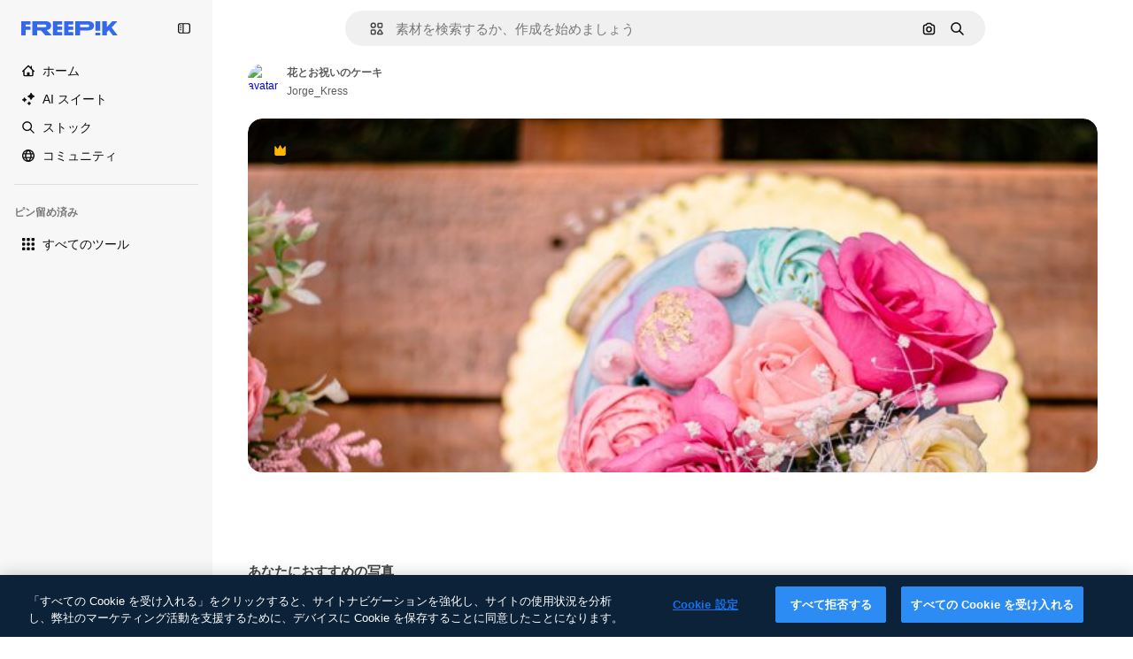

--- FILE ---
content_type: text/html; charset=utf-8
request_url: https://jp.freepik.com/premium-photo/festive-cake-with-flowers_10531806.htm
body_size: 75299
content:
<!DOCTYPE html><html class="bg-surface-0" lang="ja"><head><meta charSet="utf-8"/><meta name="viewport" content="width=device-width, initial-scale=1.0, maximum-scale=1.0" class="jsx-2374894453"/><title>花とお祝いのケーキ | Premium写真</title><meta name="description" content="花とお祝いのケーキのPremium写真をダウンロード。Freepikで数百万点のプロ仕様のストックフォトを探索。"/><meta property="og:title" content="花とお祝いのケーキ | Premium写真"/><meta property="og:description" content="花とお祝いのケーキのPremium写真をダウンロード。Freepikで数百万点のプロ仕様のストックフォトを探索。"/><meta property="og:type" content="article"/><meta property="og:url" content="https://jp.freepik.com/premium-photo/festive-cake-with-flowers_10531806.htm"/><meta property="og:image" content="https://img.freepik.com/premium-photo/festive-cake-with-flowers_240032-9.jpg"/><meta property="og:image:width" content="1200"/><meta property="og:image:height" content="676"/><meta property="og:image:alt" content="花とお祝いのケーキ | Premium写真"/><meta property="og:site_name" content="Freepik"/><meta property="fb:admins" content="1031507953"/><meta property="twitter:card" content="summary_large_image"/><meta property="twitter:site" content="@freepik"/><meta property="twitter:creator" content="@freepik"/><meta property="twitter:title" content="花とお祝いのケーキ | Premium写真"/><meta property="twitter:image:src" content="https://img.freepik.com/premium-photo/festive-cake-with-flowers_240032-9.jpg"/><meta property="twitter:url" content="https://jp.freepik.com/premium-photo/festive-cake-with-flowers_10531806.htm"/><meta property="twitter:description" content="花とお祝いのケーキのPremium写真をダウンロード。Freepikで数百万点のプロ仕様のストックフォトを探索。"/><link rel="preconnect" href="https://img.freepik.com"/><link rel="preconnect" href="https://cdn-front.freepik.com"/><link rel="preconnect" href="https://static.cdnpk.net"/><link rel="dns-prefetch" href="https://img.freepik.com"/><meta name="p:domain_verify" content="fdda3a988da750af54ad90466dd90119"/><meta name="facebook-domain-verification" content="3oh58risl8zubokve93o200pvyihj0"/><meta name="robots" content="max-image-preview:large"/><meta name="lang" content="ja"/><link rel="canonical" href="https://jp.freepik.com/premium-photo/festive-cake-with-flowers_10531806.htm"/><link rel="alternate" hrefLang="en" href="https://www.freepik.com/premium-photo/festive-cake-with-flowers_10531806.htm"/><link rel="alternate" hrefLang="es" href="https://www.freepik.es/fotos-premium/pastel-festivo-flores_10531806.htm"/><link rel="alternate" hrefLang="pt" href="https://br.freepik.com/fotos-premium/bolo-festivo-com-flores_10531806.htm"/><link rel="alternate" hrefLang="ja" href="https://jp.freepik.com/premium-photo/festive-cake-with-flowers_10531806.htm"/><link rel="alternate" hrefLang="ko" href="https://kr.freepik.com/premium-photo/festive-cake-with-flowers_10531806.htm"/><link rel="alternate" hrefLang="fr" href="https://fr.freepik.com/photos-premium/gateau-fete-fleurs_10531806.htm"/><link rel="alternate" hrefLang="it" href="https://it.freepik.com/foto-premium/torta-festiva-con-fiori_10531806.htm"/><link rel="alternate" hrefLang="nl" href="https://nl.freepik.com/premium-photo/feestelijke-cake-met-bloemen_10531806.htm"/><link rel="alternate" hrefLang="pl" href="https://pl.freepik.com/premium-zdjecie/uroczysty-tort-z-kwiatami_10531806.htm"/><link rel="alternate" hrefLang="ru" href="https://ru.freepik.com/premium-photo/festive-cake-with-flowers_10531806.htm"/><link rel="alternate" hrefLang="zh-HK" href="https://zh.freepik.com/premium%E5%9C%96%E7%89%87/festive-cake-with-flowers_10531806.htm"/><link rel="alternate" hrefLang="de" href="https://de.freepik.com/fotos-premium/festlicher-kuchen-mit-blumen_10531806.htm"/><link rel="alternate" hrefLang="hi" href="https://in.freepik.com/%E0%A4%AA%E0%A5%8D%E0%A4%B0%E0%A5%80%E0%A4%AE%E0%A4%BF%E0%A4%AF%E0%A4%AE-%E0%A4%AB%E0%A4%BC%E0%A5%8B%E0%A4%9F%E0%A5%8B/festive-cake-with-flowers_10531806.htm"/><link rel="alternate" hrefLang="fi" href="https://fi.freepik.com/premium-kuva/juhlakakku-kukkien-kanssa_10531806.htm"/><link rel="alternate" hrefLang="cs" href="https://cz.freepik.com/fotografie-premium/slavnostni-dort-s-kvetinami_10531806.htm"/><link rel="alternate" hrefLang="sv" href="https://se.freepik.com/premium-foto/festlig-tarta-med-blommor_10531806.htm"/><link rel="alternate" hrefLang="id" href="https://idn.freepik.com/foto-premium/kue-meriah-dengan-bunga_10531806.htm"/><link rel="alternate" hrefLang="nb" href="https://no.freepik.com/premium-bilder/festkake-med-blomster_10531806.htm"/><link rel="alternate" hrefLang="th" href="https://th.freepik.com/%E0%B8%A0%E0%B8%B2%E0%B8%9E%E0%B8%96%E0%B9%88%E0%B8%B2%E0%B8%A2%E0%B8%A3%E0%B8%B0%E0%B8%94%E0%B8%B1%E0%B8%9A%E0%B8%9E%E0%B8%A3%E0%B8%B5%E0%B9%80%E0%B8%A1%E0%B8%B5%E0%B9%88%E0%B8%A2%E0%B8%A1/festive-cake-with-flowers_10531806.htm"/><link rel="alternate" hrefLang="tr" href="https://tr.freepik.com/premium-fotograf/cicekli-senlikli-pasta_10531806.htm"/><link rel="alternate" hrefLang="vi" href="https://vn.freepik.com/hinh-chup-cao-cap/banh-kem-trang-tri-hoa_10531806.htm"/><link rel="alternate" hrefLang="da" href="https://dk.freepik.com/premium-foto/festlig-kage-med-blomster_10531806.htm"/><link rel="alternate" hrefLang="x-default" href="https://www.freepik.com/premium-photo/festive-cake-with-flowers_10531806.htm"/><script type="application/ld+json">{"@context":"https://schema.org","@graph":[{"@type":"WebPage","url":"https://jp.freepik.com/premium-photo/festive-cake-with-flowers_10531806.htm","@id":"https://jp.freepik.com/premium-photo/festive-cake-with-flowers_10531806.htm#webpage","name":"花とお祝いのケーキ | Premium写真","description":"花とお祝いのケーキのPremium写真をダウンロード。Freepikで数百万点のプロ仕様のストックフォトを探索。","inLanguage":"ja","relatedLink":["https://jp.freepik.com/photos"],"significantLink":["https://jp.freepik.com/photos/%E3%83%87%E3%82%B6%E3%83%BC%E3%83%88","https://jp.freepik.com/photos/%E3%82%B1%E3%83%BC%E3%82%AD","https://jp.freepik.com/photos/%E3%83%95%E3%83%A9%E3%83%AF%E3%83%BC%E3%82%BA","https://jp.freepik.com/photos/%E7%94%98%E3%81%84","https://jp.freepik.com/photos/%E3%83%95%E3%83%AD%E3%83%BC%E3%83%A9%E3%83%AB","https://jp.freepik.com/photos/sweet","https://jp.freepik.com/photos/4k"],"isPartOf":{"@type":"WebSite","@id":"https://jp.freepik.com/#website"},"mainEntity":{"@type":"ImageObject","contentUrl":"https://img.freepik.com/premium-photo/festive-cake-with-flowers_240032-9.jpg","name":"花とお祝いのケーキ","description":"花とお祝いのケーキ","caption":"花とお祝いのケーキ","datePublished":"2020-10-12T15:23:20","encodingFormat":"image/jpeg","height":446,"width":626,"license":"https://www.freepik.com/legal/terms-of-use","acquireLicensePage":"https://jp.freepik.com/premium-photo/festive-cake-with-flowers_10531806.htm","thumbnailUrl":"https://img.freepik.com/premium-photo/festive-cake-with-flowers_240032-9.jpg?w=360","publisher":{"@type":"Organization","@id":"https://jp.freepik.com/#organization","name":"Freepik"},"creator":{"@type":"Person","name":"Jorge_Kress","url":"https://jp.freepik.com/author/jorge-kress","@id":"https://jp.freepik.com/author/jorge-kress#person","worksFor":{"@id":"https://jp.freepik.com/#organization"}},"creditText":"著作者：Jorge_Kress／出典：Freepik","copyrightNotice":"Jorge_Kress"}}]}</script><script id="gtm-script">
            window.dataLayer = window.dataLayer || [];
            (function() {
              try {
                var uid = document.cookie.split('; ').find(row => row.startsWith('UID='));
                if (uid) {
                  uid = uid.split('=')[1];
                  window.dataLayer.push({ user_id: uid });
                }
              } catch (error) {}
            })();
            (function(w,d,s,l,i){w[l]=w[l]||[];w[l].push({'gtm.start':
            new Date().getTime(),event:'gtm.js'});var f=d.getElementsByTagName(s)[0],
            j=d.createElement(s),dl=l!='dataLayer'?'&l='+l:'';j.async=true;j.src=
            'https://www.googletagmanager.com/gtm.js?id='+i+dl;f.parentNode.insertBefore(j,f);
            })(window,document,'script','dataLayer','GTM-NC7VC6W');
          </script><meta name="next-head-count" content="55"/><link rel="icon" href="https://cdn-front.freepik.com/favicons/favicon-96x96.png?w=96&amp;v=2" type="image/png" sizes="96x96"/><link rel="icon" href="https://cdn-front.freepik.com/favicons/favicon.svg?v=2" type="image/svg+xml"/><link rel="icon" href="https://cdn-front.freepik.com/favicons/favicon.ico?v=2"/><link rel="apple-touch-icon" sizes="180x180" href="https://cdn-front.freepik.com/favicons/apple-touch-icon.png?w=180&amp;v=2"/><link rel="preload" href="https://static.cdnpk.net/_next/static/media/e4af272ccee01ff0-s.p.woff2" as="font" type="font/woff2" crossorigin="anonymous" data-next-font="size-adjust"/><link rel="preload" href="https://static.cdnpk.net/_next/static/media/00693fede67104d8-s.p.woff2" as="font" type="font/woff2" crossorigin="anonymous" data-next-font="size-adjust"/><script id="theme-init-script" data-nscript="beforeInteractive">
  (function () {
    try {
      const theme = localStorage.getItem('fp:theme');
      if (theme === 'dark' || (theme !== 'light' && window.matchMedia('(prefers-color-scheme: dark)').matches)) {
        document.documentElement.classList.add('dark');
      } else {
        document.documentElement.classList.remove('dark');
      }
    } catch (_) {}
  })();
</script><script id="sidebar-init-script" data-nscript="beforeInteractive">
  function getCookieRaw(name){
    var cookies = document.cookie ? document.cookie.split('; ') : [];
    for (var i=0; i<cookies.length; i++){
      var parts = cookies[i].split('=');
      var key = parts.shift();
      if (key === name) return parts.join('=');
    }
    return null;
  }

  (function () {
    try {
      const menuState = JSON.parse(decodeURIComponent(getCookieRaw('sb-prefs')));
      document.documentElement.dataset.sidebarState = menuState.mode;
    } catch (_) {
    }
  })();
</script><script id="is-user-logged-init-script" data-nscript="beforeInteractive">
  function hasCookie(name){
    var cookies = document.cookie ? document.cookie.split('; ') : [];
    for (var i=0; i<cookies.length; i++){
      var parts = cookies[i].split('=');
      var key = parts.shift();
      if (key === name) return true;
    }
    return false;
  }

  function getCookieValue(name){
    var cookies = document.cookie ? document.cookie.split('; ') : [];
    for (var i=0; i<cookies.length; i++){
      var parts = cookies[i].split('=');
      var key = parts.shift();
      if (key === name) return parts.join('=');
    }
    return null;
  }

  (function () {
    try {
      const isUserLogged = hasCookie('FP_MBL');
      document.documentElement.dataset.isUserLogged = isUserLogged;
    } catch (_) {
    }
  })();
</script><link rel="preload" href="https://static.cdnpk.net/_next/static/css/8eb9192b3b3eff7b.css" as="style"/><link rel="stylesheet" href="https://static.cdnpk.net/_next/static/css/8eb9192b3b3eff7b.css" data-n-g=""/><link rel="preload" href="https://static.cdnpk.net/_next/static/css/ef46db3751d8e999.css" as="style"/><link rel="stylesheet" href="https://static.cdnpk.net/_next/static/css/ef46db3751d8e999.css" data-n-p=""/><link rel="preload" href="https://static.cdnpk.net/_next/static/css/79c712d1f19aeae7.css" as="style"/><link rel="stylesheet" href="https://static.cdnpk.net/_next/static/css/79c712d1f19aeae7.css" data-n-p=""/><noscript data-n-css=""></noscript><script defer="" nomodule="" src="https://static.cdnpk.net/_next/static/chunks/polyfills-42372ed130431b0a.js"></script><script src="https://cdn-ukwest.onetrust.com/scripttemplates/otSDKStub.js" data-domain-script="c56d9473-676e-4c51-be81-d139971a9aae" defer="" data-nscript="beforeInteractive"></script><script defer="" src="https://static.cdnpk.net/_next/static/chunks/5403-2f220831086c2684.js"></script><script defer="" src="https://static.cdnpk.net/_next/static/chunks/9762-a34f0b9f4c652cd7.js"></script><script defer="" src="https://static.cdnpk.net/_next/static/chunks/8984-8ce688997f08f8eb.js"></script><script defer="" src="https://static.cdnpk.net/_next/static/chunks/9524-2a8d24c5217e5136.js"></script><script defer="" src="https://static.cdnpk.net/_next/static/chunks/6857.bda7c5180e9554fa.js"></script><script src="https://static.cdnpk.net/_next/static/chunks/webpack-21b8b0b4dd705d11.js" defer=""></script><script src="https://static.cdnpk.net/_next/static/chunks/framework-235d946df266af2e.js" defer=""></script><script src="https://static.cdnpk.net/_next/static/chunks/main-b582fb422d6fbf64.js" defer=""></script><script src="https://static.cdnpk.net/_next/static/chunks/pages/_app-9c3e569740f486bf.js" defer=""></script><script src="https://static.cdnpk.net/_next/static/chunks/8058-9660667b49205d83.js" defer=""></script><script src="https://static.cdnpk.net/_next/static/chunks/679-cf03cdd0b2cc2f03.js" defer=""></script><script src="https://static.cdnpk.net/_next/static/chunks/5817-17e4c5d502e42a3a.js" defer=""></script><script src="https://static.cdnpk.net/_next/static/chunks/5357-2d17ab28f01260c1.js" defer=""></script><script src="https://static.cdnpk.net/_next/static/chunks/6324-21dcf91487e9dba1.js" defer=""></script><script src="https://static.cdnpk.net/_next/static/chunks/1066-ed9233bdb30b7cdf.js" defer=""></script><script src="https://static.cdnpk.net/_next/static/chunks/9856-07e481816b24669f.js" defer=""></script><script src="https://static.cdnpk.net/_next/static/chunks/7763-41675f62c62f3ca0.js" defer=""></script><script src="https://static.cdnpk.net/_next/static/chunks/7329-fa8a09fb92ca8fdd.js" defer=""></script><script src="https://static.cdnpk.net/_next/static/chunks/3137-19c4677d88ab2581.js" defer=""></script><script src="https://static.cdnpk.net/_next/static/chunks/825-f7d170542f910734.js" defer=""></script><script src="https://static.cdnpk.net/_next/static/chunks/9354-44a3e9b8e98b8112.js" defer=""></script><script src="https://static.cdnpk.net/_next/static/chunks/1821-d13f4555f041ef90.js" defer=""></script><script src="https://static.cdnpk.net/_next/static/chunks/4610-800584f272c5db61.js" defer=""></script><script src="https://static.cdnpk.net/_next/static/chunks/3804-1ed3d999bd93504b.js" defer=""></script><script src="https://static.cdnpk.net/_next/static/chunks/959-2ae3cb819e5684df.js" defer=""></script><script src="https://static.cdnpk.net/_next/static/chunks/3649-1c6a63b3670d0951.js" defer=""></script><script src="https://static.cdnpk.net/_next/static/chunks/1351-db1d10417c471745.js" defer=""></script><script src="https://static.cdnpk.net/_next/static/chunks/pages/premium-photo/%5Bcode%5D-a526c98d01ec42a2.js" defer=""></script><script src="https://static.cdnpk.net/_next/static/DC2S-pEPLLfqSHEU3gqUb/_buildManifest.js" defer=""></script><script src="https://static.cdnpk.net/_next/static/DC2S-pEPLLfqSHEU3gqUb/_ssgManifest.js" defer=""></script><style id="__jsx-2374894453">body{--font-sans:var(--_otnfkq1n);--font-alternate:var(--_otnfkq1n)}</style></head><body class="_otnfkq0"><div id="__next"><div class="relative grid grid-cols-1 bg-surface-0 text-surface-foreground-0 sm:grid-cols-[auto_minmax(0,1fr)]"><div class="h-full transition-[width] duration-100 ease-in-out sm:sticky sm:left-0 sm:top-0 sm:w-16 xl:sidebar-anchored:w-[240px] xl:sidebar-floating:w-16 hidden sm:block xl:w-[240px]"><nav aria-label="Sidebar" class="fixed size-full bg-surface-1 sm:z-[2] sm:h-dvh translate-x-full sm:sticky sm:left-0 sm:top-0 sm:translate-x-0"><div data-sidebar-safezone="true" class="flex h-full flex-col justify-stretch"><div class="sticky top-0 z-10 flex h-16 shrink-0 items-center justify-between px-4 sm:h-4 xl:h-16"><div class="pl-2 sm:hidden sm:sidebar-floating:hidden xl:block"><a id="logo-:R2m9kq6:" class="text-surface-accent-0 dark:text-white" aria-label="Freepik" href="https://jp.freepik.com"><span class="_1uvu8nb0">Freepik</span><svg width="160" height="44" fill="#1273EB" class="$block $h-[16px] $w-[109px]" aria-labelledby="logo-:R2m9kq6:" viewBox="0 0 109 16" xmlns="http://www.w3.org/2000/svg"><path d="M28.6279 10.0932C28.5821 10.0476 28.6126 9.95621 28.689 9.95621H28.9947H29.01C31.6235 9.69741 33.8091 8.0076 33.8091 5.02378C33.8091 1.58325 31.0274 0 27.8331 0H12.901C12.7023 0 12.5342 0.167458 12.5342 0.365365V15.6194C12.5342 15.8173 12.7023 15.9847 12.901 15.9847H17.6695C17.8682 15.9847 18.0363 15.8173 18.0363 15.6194V10.7478C18.0363 10.5499 18.2044 10.3825 18.4031 10.3825H21.5057C21.9336 10.3825 22.3463 10.5652 22.6367 10.8849L27.0537 15.8477C27.1454 15.8934 27.2371 15.9239 27.3288 15.9695H33.6257C33.9466 15.9695 34.1147 15.5889 33.8855 15.3606L28.6279 10.0932ZM26.641 6.82016H18.3878C18.1891 6.82016 18.021 6.6527 18.021 6.45479V4.14081C18.021 3.94291 18.1891 3.77544 18.3878 3.77544H26.5188C27.6803 3.77544 28.4445 4.33872 28.4445 5.25213C28.4445 6.28733 27.7414 6.82016 26.641 6.82016Z"></path><path d="M88.9058 0.015625H84.1373C83.9386 0.015625 83.7705 0.183083 83.7705 0.38099V10.5047C83.7705 10.7026 83.9386 10.87 84.1373 10.87H88.9058C89.1045 10.87 89.2726 10.7026 89.2726 10.5047V0.38099C89.2573 0.183083 89.1045 0.015625 88.9058 0.015625Z"></path><path d="M88.9058 13.0156H84.1373C83.9386 13.0156 83.7705 13.1831 83.7705 13.381V15.6341C83.7705 15.832 83.9386 15.9994 84.1373 15.9994H88.9058C89.1045 15.9994 89.2726 15.832 89.2726 15.6341V13.381C89.2573 13.1831 89.1045 13.0156 88.9058 13.0156Z"></path><path d="M108.53 15.5132L102.401 7.4295C102.264 7.24682 102.279 7.00324 102.432 6.83578L108.225 0.502776C108.393 0.320094 108.255 0.0308495 108.011 0.0308495H102.997C102.86 0.0308495 102.738 0.0917438 102.646 0.183085L97.0521 6.30296C97.0369 6.31818 97.0063 6.3334 96.9757 6.3334H96.777C96.7312 6.3334 96.6853 6.28773 96.6853 6.24206V0.350541C96.6853 0.167858 96.5325 0.015625 96.3491 0.015625H91.764C91.5806 0.015625 91.4277 0.167858 91.4277 0.350541V15.635C91.4277 15.8025 91.5653 15.9395 91.7334 15.9395H96.3644C96.5325 15.9395 96.67 15.8025 96.67 15.635V12.7882C96.67 12.6664 96.7159 12.5598 96.7923 12.4685L98.825 10.3068C98.825 10.3068 98.8403 10.2763 98.8862 10.2763C98.932 10.2763 99.1307 10.2763 99.1613 10.2763C99.1919 10.2763 99.2224 10.3068 99.2224 10.3068L103.318 15.7568C103.41 15.8786 103.548 15.9395 103.701 15.9395H108.301C108.545 15.9395 108.668 15.6807 108.53 15.5132Z"></path><path d="M41.2214 3.66928H45.8829C46.0816 3.66928 46.2497 3.50182 46.2497 3.30392V0.38099C46.2497 0.183083 46.0816 0.015625 45.8829 0.015625H36.2389C36.0402 0.015625 35.8721 0.183083 35.8721 0.38099V15.635C35.8721 15.8329 36.0402 16.0004 36.2389 16.0004H45.8829C46.0816 16.0004 46.2497 15.8329 46.2497 15.635V12.7121C46.2497 12.5142 46.0816 12.3467 45.8829 12.3467H41.1908C40.9921 12.3467 40.824 12.1793 40.824 11.9813V10.0784C40.824 9.86527 41.0074 9.68259 41.2214 9.68259H45.8829C46.0816 9.68259 46.2497 9.51513 46.2497 9.31723V6.45519C46.2497 6.25729 46.0816 6.08983 45.8829 6.08983H41.2214C41.0074 6.08983 40.824 5.90714 40.824 5.69401V4.04987C40.824 3.83674 41.0074 3.66928 41.2214 3.66928Z"></path><path d="M53.7546 3.66928H58.4161C58.6148 3.66928 58.7829 3.50182 58.7829 3.30392V0.38099C58.7829 0.183083 58.6148 0.015625 58.4161 0.015625H48.7721C48.5734 0.015625 48.4053 0.183083 48.4053 0.38099V15.635C48.4053 15.8329 48.5734 16.0004 48.7721 16.0004H58.4161C58.6148 16.0004 58.7829 15.8329 58.7829 15.635V12.7121C58.7829 12.5142 58.6148 12.3467 58.4161 12.3467H53.724C53.5253 12.3467 53.3572 12.1793 53.3572 11.9813V10.0784C53.3572 9.86527 53.5406 9.68259 53.7546 9.68259H58.4161C58.6148 9.68259 58.7829 9.51513 58.7829 9.31723V6.45519C58.7829 6.25729 58.6148 6.08983 58.4161 6.08983H53.7546C53.5406 6.08983 53.3572 5.90714 53.3572 5.69401V4.04987C53.3572 3.83674 53.5406 3.66928 53.7546 3.66928Z"></path><path d="M5.35124 3.66928H10.0128C10.2115 3.66928 10.3796 3.50182 10.3796 3.30392V0.38099C10.3796 0.183083 10.2115 0.015625 10.0128 0.015625H0.368765C0.170077 0.015625 0.00195312 0.183083 0.00195312 0.38099V15.635C0.00195312 15.8329 0.170077 16.0004 0.368765 16.0004H4.58706C4.78575 16.0004 4.95387 15.8329 4.95387 15.635V10.0936C4.95387 9.88049 5.13727 9.69781 5.35124 9.69781H10.0128C10.2115 9.69781 10.3796 9.53035 10.3796 9.33245V6.47042C10.3796 6.27251 10.2115 6.10505 10.0128 6.10505H5.35124C5.13727 6.10505 4.95387 5.92237 4.95387 5.70924V4.06509C4.95387 3.83674 5.12199 3.66928 5.35124 3.66928Z"></path><path d="M75.7474 0.015625H61.3043C61.1056 0.015625 60.9375 0.183083 60.9375 0.38099V15.635C60.9375 15.8329 61.1056 16.0004 61.3043 16.0004H66.0728C66.2715 16.0004 66.4396 15.8329 66.4396 15.635V10.596C66.4396 10.4894 66.516 10.4133 66.623 10.4133H67.3108H75.7627C79.4307 10.4133 82.2124 8.51037 82.2124 5.14596C82.2124 1.65977 79.4308 0.015625 75.7474 0.015625ZM75.0596 6.82056H66.8064C66.6077 6.82056 66.4396 6.6531 66.4396 6.45519V4.14121C66.4396 3.94331 66.6077 3.77584 66.8064 3.77584H74.9374C76.0989 3.77584 76.8631 4.33912 76.8631 5.25253C76.8631 6.28773 76.1448 6.82056 75.0596 6.82056Z"></path></svg></a></div><button aria-label="Toggle sidebar" class="flex items-center rounded-lg  p-[9px] transition-all duration-150 ease-out hover:bg-surface-2 sm:hidden xl:flex"><svg xmlns="http://www.w3.org/2000/svg" viewBox="0 0 18 18" width="16" height="16" aria-hidden="true" class="$w-[1em] $h-[1em] $fill-current $text-lg size-[14px] text-surface-foreground-0"><path d="M14.25 1.5H3.75A3.754 3.754 0 0 0 0 5.25v7.5a3.754 3.754 0 0 0 3.75 3.75h10.5A3.754 3.754 0 0 0 18 12.75v-7.5a3.754 3.754 0 0 0-3.75-3.75M1.5 12.75v-7.5C1.5 4.01 2.51 3 3.75 3h3v12h-3c-1.24 0-2.25-1.01-2.25-2.25m15 0c0 1.24-1.01 2.25-2.25 2.25h-6V3h6c1.24 0 2.25 1.01 2.25 2.25zM5.25 8.25A.75.75 0 0 1 4.5 9h-.75a.75.75 0 1 1 0-1.5h.75a.75.75 0 0 1 .75.75m0 3a.75.75 0 0 1-.75.75h-.75a.75.75 0 1 1 0-1.5h.75a.75.75 0 0 1 .75.75M3 5.25a.75.75 0 0 1 .75-.75h.75a.75.75 0 1 1 0 1.5h-.75A.75.75 0 0 1 3 5.25"></path></svg></button></div><div dir="ltr" class="flex-1 overflow-hidden pl-4 pr-2" style="position:relative;--radix-scroll-area-corner-width:0px;--radix-scroll-area-corner-height:0px"><style>[data-radix-scroll-area-viewport]{scrollbar-width:none;-ms-overflow-style:none;-webkit-overflow-scrolling:touch;}[data-radix-scroll-area-viewport]::-webkit-scrollbar{display:none}</style><div data-radix-scroll-area-viewport="" class="size-full pr-2" style="overflow-x:hidden;overflow-y:hidden"><div style="min-width:100%;display:table"><div class="flex flex-col gap-1"><div class="h-8 hidden is-user-logged:block"></div><a aria-label="ホーム" data-cy="sidebar-home-link" class="flex h-10 items-center gap-1 rounded-lg text-sm text-surface-foreground-0 hover:bg-surface-2 sm:h-8 w-full sm:w-8 xl:w-full" href="https://jp.freepik.com/"><div class="flex w-8 items-center justify-center"><svg xmlns="http://www.w3.org/2000/svg" viewBox="-49 141 512 512" width="16" height="16" aria-hidden="true" class="$w-[1em] $h-[1em] $fill-current $text-lg size-[14px]"><path d="M455.678 404.322 352 300.644V216c0-13.807-11.193-25-25-25s-25 11.193-25 25v34.645l-77.322-77.322c-9.764-9.763-25.592-9.763-35.355 0l-231 231A25 25 0 0 0-24 447H1v126c0 30.327 24.673 55 55 55h302c30.327 0 55-24.673 55-55V447h25a25 25 0 0 0 17.678-42.678M363 573c0 2.757-2.243 5-5 5h-96v-95c0-13.807-11.193-25-25-25h-60c-13.807 0-25 11.193-25 25v95H56c-2.757 0-5-2.243-5-5V382.355l156-156 156 156z"></path></svg></div><span class="inline sm:hidden sm:sidebar-floating:hidden xl:inline">ホーム</span></a><a href="/pikaso#from_element=mainmenu" class="flex h-10 items-center gap-1 rounded-lg text-sm text-surface-foreground-0 hover:bg-surface-2 sm:h-8 w-full sm:w-8 xl:w-full" aria-label="AI スイート" data-cy="sidebar-aisuite-link"><div class="flex w-8 items-center justify-center"><svg xmlns="http://www.w3.org/2000/svg" viewBox="0 0 24 24" width="16" height="16" aria-hidden="true" class="$w-[1em] $h-[1em] $fill-current $text-lg size-[14px]"><path d="M19.802 3.414 18.7.914c-.538-1.219-2.269-1.219-2.806 0l-1.102 2.5a1.53 1.53 0 0 1-.784.784l-2.5 1.102c-1.22.538-1.22 2.269 0 2.806l2.5 1.102c.35.154.63.434.784.784l1.102 2.5c.537 1.22 2.268 1.22 2.806 0l1.102-2.5c.154-.35.434-.63.784-.784l2.5-1.102c1.219-.537 1.219-2.268 0-2.806l-2.5-1.102a1.53 1.53 0 0 1-.784-.784M5.442 9.52l.74 1.678c.103.235.291.423.526.527l1.677.74c.82.36.82 1.522 0 1.883l-1.677.74a1.03 1.03 0 0 0-.527.526l-.74 1.678c-.36.819-1.522.819-1.883 0l-.74-1.678a1.03 1.03 0 0 0-.526-.526l-1.678-.74c-.819-.36-.819-1.523 0-1.884l1.678-.74c.235-.103.423-.291.526-.526l.74-1.678c.36-.818 1.523-.818 1.884 0m8.925 7.574.608 1.382c.086.193.24.348.434.433l1.382.61a.848.848 0 0 1 0 1.55l-1.382.61a.85.85 0 0 0-.434.433l-.608 1.381a.848.848 0 0 1-1.551 0l-.61-1.381a.85.85 0 0 0-.433-.434l-1.381-.609a.848.848 0 0 1 0-1.55l1.381-.61a.85.85 0 0 0 .434-.433l.609-1.382a.848.848 0 0 1 1.55 0z"></path></svg></div><span class="inline sm:hidden sm:sidebar-floating:hidden xl:inline">AI スイート</span></a><a aria-label="ストック" data-cy="sidebar-stock-link" class="flex h-10 items-center gap-1 rounded-lg text-sm text-surface-foreground-0 hover:bg-surface-2 sm:h-8 w-full sm:w-8 xl:w-full" href="https://jp.freepik.com/%E3%82%B9%E3%83%88%E3%83%83%E3%82%AF#from_element=mainmenu"><div class="flex items-center gap-1"><svg xmlns="http://www.w3.org/2000/svg" viewBox="-49 141 512 512" width="16" height="16" aria-hidden="true" class="$w-[1em] $h-[1em] $fill-current $text-lg flex size-[14px] w-8 items-center justify-center"><path d="M448.178 602.822 316.426 471.071c26.355-33.88 42.074-76.422 42.074-122.571 0-110.28-89.72-200-200-200s-200 89.72-200 200 89.72 200 200 200c46.149 0 88.691-15.719 122.571-42.074l131.751 131.751c4.882 4.882 11.28 7.323 17.678 7.323s12.796-2.441 17.678-7.322c9.762-9.763 9.762-25.593 0-35.356M8.5 348.5c0-82.71 67.29-150 150-150s150 67.29 150 150-67.29 150-150 150-150-67.29-150-150"></path></svg><p class="inline sidebar-floating:hidden sm:hidden xl:inline">ストック</p></div></a><div class="sr-only"><div class="flex flex-col"><div class="group flex h-8 w-full items-center gap-[6px] sm:h-auto"><a data-gtm-event="main_menu" class="flex items-center text-sm text-surface-foreground-4 hover:text-surface-foreground-0" href="https://jp.freepik.com/%E3%82%B9%E3%83%88%E3%83%83%E3%82%AF#from_element=mainmenu"><span class="flex items-center gap-2"><h3 class="group mb-2 hidden items-center gap-2 text-lg font-semibold text-surface-foreground-0 sm:flex">ストック<svg xmlns="http://www.w3.org/2000/svg" viewBox="-49 141 512 512" width="16" height="16" aria-hidden="true" class="$w-[1em] $h-[1em] $fill-current $text-md hidden group-hover:block"><path d="m226.644 397-92.322 92.322c-9.763 9.763-9.763 25.592 0 35.355s25.592 9.763 35.355 0l110-110C284.559 409.797 287 403.398 287 397s-2.441-12.796-7.322-17.678l-110-110c-9.764-9.763-25.592-9.763-35.355 0s-9.763 25.592 0 35.355z"></path></svg></h3></span></a></div><div class="grid grid-cols-2 gap-6 pb-4 sm:grid-cols-2 lg:grid-cols-4"><div class="flex flex-col space-y-2"><div class="flex h-10 flex-row items-center gap-2 border-b border-surface-border-alpha-0 py-[10px]"><svg xmlns="http://www.w3.org/2000/svg" viewBox="0 0 12 12" width="16" height="16" aria-hidden="true" class="$w-[1em] $h-[1em] $fill-current $text-lg size-[12px] text-surface-foreground-0"><g fill-rule="evenodd" clip-path="url(#picture_svg__a)" clip-rule="evenodd"><path d="M9.773 4.09c0 1.13-.92 2.05-2.05 2.05-1.131 0-2.051-.92-2.051-2.05 0-1.131.92-2.05 2.05-2.05 1.131 0 2.051.919 2.051 2.05m-1.171 0a.88.88 0 0 0-1.758 0 .88.88 0 0 0 1.758 0"></path><path d="M1.523 0h8.954C11.317 0 12 .683 12 1.523v8.954c0 .84-.683 1.523-1.523 1.523H1.523C.683 12 0 11.317 0 10.477V1.523C0 .683.683 0 1.523 0m8.954 1.172H1.523a.35.35 0 0 0-.351.351v5.763l2.181-2.142a.586.586 0 0 1 .826.005l3.39 3.404 1.473-1.517a.586.586 0 0 1 .838-.004l.948.964V1.523a.35.35 0 0 0-.351-.351m-8.954 9.656h8.954a.35.35 0 0 0 .351-.351v-.81L9.465 8.281l-1.47 1.515a.586.586 0 0 1-.836.005l-3.4-3.414-2.587 2.54v1.549c0 .193.158.351.351.351"></path></g><defs><clipPath id="picture_svg__a"><path d="M0 0h12v12H0z"></path></clipPath></defs></svg><h4 class="text-xs font-medium uppercase text-surface-foreground-0">画像</h4></div><div class="flex flex-col gap-2"><div class="group flex h-8 w-full items-center gap-[6px] sm:h-auto"><a data-option="sidebar.images" data-gtm-event="main_menu" class="flex items-center text-sm text-surface-foreground-4 hover:text-surface-foreground-0" href="https://jp.freepik.com/%E7%94%BB%E5%83%8F#from_element=mainmenu"><span class="flex items-center gap-2">すべての画像</span></a></div><div class="group flex h-8 w-full items-center gap-[6px] sm:h-auto"><a data-option="sidebar.vectors" data-gtm-event="main_menu" class="flex items-center text-sm text-surface-foreground-4 hover:text-surface-foreground-0" href="https://jp.freepik.com/vectors#from_element=mainmenu"><span class="flex items-center gap-2">ベクター</span></a></div><div class="group flex h-8 w-full items-center gap-[6px] sm:h-auto"><a data-option="sidebar.photos" data-gtm-event="main_menu" class="flex items-center text-sm text-surface-foreground-4 hover:text-surface-foreground-0" href="https://jp.freepik.com/photos#from_element=mainmenu"><span class="flex items-center gap-2">写真</span></a></div><div class="group flex h-8 w-full items-center gap-[6px] sm:h-auto"><a data-option="sidebar.illustrations" data-gtm-event="main_menu" class="flex items-center text-sm text-surface-foreground-4 hover:text-surface-foreground-0" href="https://jp.freepik.com/%E3%82%A4%E3%83%A9%E3%82%B9%E3%83%88#from_element=mainmenu"><span class="flex items-center gap-2">イラスト</span></a></div><div class="group flex h-8 w-full items-center gap-[6px] sm:h-auto"><a data-option="sidebar.icons" data-gtm-event="main_menu" class="flex items-center text-sm text-surface-foreground-4 hover:text-surface-foreground-0" href="https://jp.freepik.com/icons#from_element=mainmenu"><span class="flex items-center gap-2">アイコン</span></a></div><div class="group flex h-8 w-full items-center gap-[6px] sm:h-auto"><a data-option="sidebar.3d-models" data-gtm-event="main_menu" class="flex items-center text-sm text-surface-foreground-4 hover:text-surface-foreground-0" href="https://jp.freepik.com/%E8%A4%87%E6%95%B0-3d-%E3%83%A2%E3%83%87%E3%83%AB#from_element=mainmenu"><span class="flex items-center gap-2">3D</span></a></div></div></div><div class="flex flex-col space-y-2"><div class="flex h-10 flex-row items-center gap-2 border-b border-surface-border-alpha-0 py-[10px]"><svg xmlns="http://www.w3.org/2000/svg" viewBox="0 0 14 14" width="16" height="16" aria-hidden="true" class="$w-[1em] $h-[1em] $fill-current $text-lg size-[12px] text-surface-foreground-0"><path d="M12.223.684H1.777A1.78 1.78 0 0 0 0 2.46v6.617c0 .98.797 1.777 1.777 1.777h10.446A1.78 1.78 0 0 0 14 9.079V2.461A1.78 1.78 0 0 0 12.223.684m.41 8.394a.41.41 0 0 1-.41.41H1.777a.41.41 0 0 1-.41-.41V2.461a.41.41 0 0 1 .41-.41h10.446a.41.41 0 0 1 .41.41zM14 12.633a.684.684 0 0 1-.684.683H.684a.684.684 0 1 1 0-1.367h12.632c.378 0 .684.306.684.684M8.914 5.797c0 .24-.125.462-.33.586L6.176 7.832a.684.684 0 0 1-1.036-.586V4.348a.684.684 0 0 1 1.036-.586l2.406 1.45c.206.123.331.345.331.585"></path></svg><h4 class="text-xs font-medium uppercase text-surface-foreground-0">動画</h4></div><div class="flex flex-col gap-2"><div class="group flex h-8 w-full items-center gap-[6px] sm:h-auto"><a data-option="sidebar.videos" data-gtm-event="main_menu" class="flex items-center text-sm text-surface-foreground-4 hover:text-surface-foreground-0" href="https://jp.freepik.com/videos#from_element=mainmenu"><span class="flex items-center gap-2">動画</span></a></div><div class="group flex h-8 w-full items-center gap-[6px] sm:h-auto"><a data-option="sidebar.video-templates" data-gtm-event="main_menu" class="flex items-center text-sm text-surface-foreground-4 hover:text-surface-foreground-0" href="https://jp.freepik.com/%E5%8B%95%E7%94%BB%E3%83%86%E3%83%B3%E3%83%97%E3%83%AC%E3%83%BC%E3%83%88#from_element=mainmenu"><span class="flex items-center gap-2">動画テンプレート</span></a></div><div class="group flex h-8 w-full items-center gap-[6px] sm:h-auto"><a data-option="sidebar.motion-graphics" data-gtm-event="main_menu" class="flex items-center text-sm text-surface-foreground-4 hover:text-surface-foreground-0" href="https://jp.freepik.com/motion-graphics#from_element=mainmenu"><span class="flex items-center gap-2">モーショングラフィックス</span></a></div></div></div><div class="flex flex-col space-y-2"><div class="flex h-10 flex-row items-center gap-2 border-b border-surface-border-alpha-0 py-[10px]"><svg xmlns="http://www.w3.org/2000/svg" viewBox="0 0 12 14" width="16" height="16" aria-hidden="true" class="$w-[1em] $h-[1em] $fill-current $text-lg size-[12px] text-surface-foreground-0"><path d="M3.333.333C3.702.333 4 .632 4 1v12a.667.667 0 1 1-1.333 0V1c0-.368.298-.667.666-.667m8 1.334c.368 0 .667.298.667.666v9.334a.667.667 0 0 1-1.333 0V2.333c0-.368.298-.666.666-.666M6 2.333c.368 0 .667.299.667.667v8a.667.667 0 1 1-1.334 0V3c0-.368.299-.667.667-.667m2.667 1.334c.368 0 .666.298.666.666v5.334a.667.667 0 1 1-1.333 0V4.333c0-.368.298-.666.667-.666M.667 5c.368 0 .666.299.666.667v2.666a.667.667 0 1 1-1.333 0V5.667C0 5.299.298 5 .667 5"></path></svg><h4 class="text-xs font-medium uppercase text-surface-foreground-0">オーディオ</h4></div><div class="flex flex-col gap-2"><div class="group flex h-8 w-full items-center gap-[6px] sm:h-auto"><a data-option="sidebar.sound-effects" data-gtm-event="main_menu" class="flex items-center text-sm text-surface-foreground-4 hover:text-surface-foreground-0" href="https://www.freepik.com/audio/sound-effects#from_element=mainmenu"><span class="flex items-center gap-2">効果音</span></a></div><div class="group flex h-8 w-full items-center gap-[6px] sm:h-auto"><a data-option="sidebar.pikaso-audio" data-gtm-event="main_menu" class="flex items-center text-sm text-surface-foreground-4 hover:text-surface-foreground-0" href="https://www.freepik.com/audio/music#from_element=mainmenu"><span class="flex items-center gap-2">音楽</span></a></div></div></div><div class="flex flex-col space-y-2"><div class="flex h-10 flex-row items-center gap-2 border-b border-surface-border-alpha-0 py-[10px]"><svg xmlns="http://www.w3.org/2000/svg" viewBox="0 0 24 24" width="16" height="16" aria-hidden="true" class="$w-[1em] $h-[1em] $fill-current $text-lg size-[12px] text-surface-foreground-0"><path d="M11.578 19.688H3.281a.7.7 0 0 1-.703-.704V7.687h18.375V12a1.172 1.172 0 0 0 2.344 0V3.703A3.053 3.053 0 0 0 20.25.656H3.281A3.053 3.053 0 0 0 .234 3.703v15.281a3.053 3.053 0 0 0 3.047 3.047h8.297a1.172 1.172 0 0 0 0-2.343M3.281 3H20.25c.39 0 .703.314.703.703v1.64H2.578v-1.64c0-.389.314-.703.703-.703"></path><path d="m22.875 17.48-7.106-7.107a1.17 1.17 0 0 0-.83-.342h-3.314c-.647 0-1.172.525-1.172 1.172v3.314c0 .31.122.61.342.83l7.107 7.106c.576.577 1.34.89 2.156.89.815 0 1.58-.318 2.156-.89l.661-.66c.577-.577.89-1.341.89-2.157s-.318-1.58-.89-2.156m-1.66 2.653-.66.66a.703.703 0 0 1-.994 0l-6.764-6.759v-1.659h1.66l6.763 6.764c.132.131.207.31.207.497a.74.74 0 0 1-.211.497"></path></svg><h4 class="text-xs font-medium uppercase text-surface-foreground-0">デザイン</h4></div><div class="flex flex-col gap-2"><div class="group flex h-8 w-full items-center gap-[6px] sm:h-auto"><a data-option="sidebar.templates" data-gtm-event="main_menu" class="flex items-center text-sm text-surface-foreground-4 hover:text-surface-foreground-0" href="https://jp.freepik.com/%E3%83%86%E3%83%B3%E3%83%97%E3%83%AC%E3%83%BC%E3%83%88#from_element=mainmenu"><span class="flex items-center gap-2">テンプレート</span></a></div><div class="group flex h-8 w-full items-center gap-[6px] sm:h-auto"><a data-option="sidebar.mockups" data-gtm-event="main_menu" class="flex items-center text-sm text-surface-foreground-4 hover:text-surface-foreground-0" href="https://jp.freepik.com/%E3%83%A2%E3%83%83%E3%82%AF%E3%82%A2%E3%83%83%E3%83%97#from_element=mainmenu"><span class="flex items-center gap-2">モックアップ</span></a></div><div class="group flex h-8 w-full items-center gap-[6px] sm:h-auto"><a data-option="sidebar.fonts" data-gtm-event="main_menu" class="flex items-center text-sm text-surface-foreground-4 hover:text-surface-foreground-0" href="https://jp.freepik.com/%E8%A4%87%E6%95%B0-%E3%83%95%E3%82%A9%E3%83%B3%E3%83%88#from_element=mainmenu"><span class="flex items-center gap-2">フォント</span></a></div><div class="group flex h-8 w-full items-center gap-[6px] sm:h-auto"><a data-option="sidebar.psd" data-gtm-event="main_menu" class="flex items-center text-sm text-surface-foreground-4 hover:text-surface-foreground-0" href="https://jp.freepik.com/psd#from_element=mainmenu"><span class="flex items-center gap-2">PSD</span></a></div></div></div></div></div></div><a href="/pikaso/community#from_element=mainmenu" class="flex h-10 items-center gap-1 rounded-lg text-sm text-surface-foreground-0 hover:bg-surface-2 sm:h-8 w-full sm:w-8 xl:w-full" aria-label="コミュニティ" data-cy="sidebar-community-link"><div class="flex w-8 items-center justify-center"><svg xmlns="http://www.w3.org/2000/svg" viewBox="-49 141 512 512" width="16" height="16" aria-hidden="true" class="$w-[1em] $h-[1em] $fill-current $text-lg size-[14px]"><path d="M388.02 215.98C339.667 167.629 275.38 141 207 141S74.333 167.629 25.98 215.98C-22.371 264.332-49 328.62-49 397s26.629 132.668 74.98 181.02C74.333 626.371 138.62 653 207 653s132.667-26.629 181.02-74.98C436.371 529.668 463 465.38 463 397s-26.629-132.668-74.98-181.02M206.999 594.556c-28.257-26.276-50.21-57.813-64.859-92.556h129.72c-14.65 34.744-36.603 66.281-64.861 92.556M126.613 452C122.92 434.105 121 415.699 121 397s1.921-37.105 5.613-55h160.774c3.693 17.895 5.613 36.301 5.613 55s-1.921 37.105-5.613 55zM1 397c0-19.042 2.609-37.484 7.467-55h67.236C72.597 359.985 71 378.371 71 397s1.597 37.015 4.703 55H8.467A205.5 205.5 0 0 1 1 397m206-197.557c28.257 26.276 50.211 57.813 64.859 92.557H142.141c14.648-34.743 36.602-66.281 64.859-92.557M338.297 342h67.236c4.858 17.516 7.467 35.958 7.467 55s-2.609 37.484-7.467 55h-67.235c3.106-17.985 4.703-36.371 4.703-55s-1.598-37.015-4.704-55m45.866-50h-58.741a317.4 317.4 0 0 0-47.355-88.362C322.719 220.102 360.14 251.62 384.163 292m-248.229-88.362A317.3 317.3 0 0 0 88.579 292H29.837c24.023-40.38 61.444-71.898 106.097-88.362M29.837 502h58.742a317.3 317.3 0 0 0 47.355 88.362C91.281 573.898 53.86 542.38 29.837 502m248.23 88.362A317.3 317.3 0 0 0 325.422 502h58.741c-24.023 40.379-61.443 71.898-106.096 88.362"></path></svg></div><span class="inline sm:hidden sm:sidebar-floating:hidden xl:inline">コミュニティ</span></a></div><div class="mb-[15px] mt-4 border-t border-surface-border-alpha-1"></div><p class="mb-1 hidden h-8 items-center text-xs font-semibold text-surface-foreground-4 sm:sidebar-floating:hidden xl:flex">ピン留め済み</p><div class="space-y-1"><button class="flex h-10 items-center gap-1 rounded-lg text-sm text-surface-foreground-0 hover:bg-surface-2 sm:h-8 w-full sm:w-8 xl:w-full" aria-label="すべてのツール" data-cy="sidebar-alltools-link"><div class="flex items-center gap-1"><svg xmlns="http://www.w3.org/2000/svg" viewBox="0 0 14 14" width="16" height="16" aria-hidden="true" class="$w-[1em] $h-[1em] $fill-current $text-lg flex size-[14px] w-8 items-center justify-center"><path d="M11.452 0h1.698c.47 0 .85.38.85.85v1.699c0 .469-.38.85-.85.85h-1.699a.85.85 0 0 1-.849-.85v-1.7c0-.469.38-.849.85-.849M13.15 5.301h-1.699a.85.85 0 0 0-.849.85V7.85c0 .469.38.849.85.849h1.698c.47 0 .85-.38.85-.85V6.15a.85.85 0 0 0-.85-.849M.85 10.602h1.699c.469 0 .85.38.85.85v1.698c0 .47-.381.85-.85.85h-1.7A.85.85 0 0 1 0 13.15v-1.699c0-.469.38-.85.85-.85M7.85 10.602h-1.7a.85.85 0 0 0-.85.85v1.698c.001.47.381.85.85.85h1.7c.469 0 .849-.38.849-.85v-1.699a.85.85 0 0 0-.85-.85M13.15 10.602h-1.699a.85.85 0 0 0-.849.85v1.698c0 .47.38.85.85.85h1.698c.47 0 .85-.38.85-.85v-1.699a.85.85 0 0 0-.85-.85M6.15 5.301h1.7c.469 0 .849.38.849.85V7.85c0 .469-.38.849-.85.849H6.15a.85.85 0 0 1-.85-.85V6.15c.001-.469.381-.849.85-.849M2.549 5.301h-1.7a.85.85 0 0 0-.849.85V7.85c0 .469.38.849.85.849h1.699c.469 0 .85-.38.85-.85V6.15a.85.85 0 0 0-.85-.849M7.85 0h-1.7a.85.85 0 0 0-.85.85v1.699c.001.469.381.85.85.85h1.7c.469 0 .849-.381.849-.85v-1.7A.85.85 0 0 0 7.849 0M.85 0h1.699c.469 0 .85.38.85.85v1.699c0 .469-.381.85-.85.85h-1.7A.85.85 0 0 1 0 2.548v-1.7C0 .38.38 0 .85 0"></path></svg><p class="inline sidebar-floating:hidden sm:hidden xl:inline">すべてのツール</p></div></button><div class="sr-only"><div class="flex flex-col"><h3 class="mb-2 hidden text-lg font-semibold text-surface-foreground-0 sm:block">すべてのツール</h3><div class="grid grid-cols-2 gap-6 pb-4 sm:grid-cols-2 lg:grid-cols-4"><div class="flex flex-col space-y-2"><div class="flex h-10 flex-row items-center gap-2 border-b border-surface-border-alpha-0 py-[10px]"><svg xmlns="http://www.w3.org/2000/svg" viewBox="0 0 12 12" width="16" height="16" aria-hidden="true" class="$w-[1em] $h-[1em] $fill-current $text-lg size-[12px] text-surface-foreground-0"><g fill-rule="evenodd" clip-path="url(#picture_svg__a)" clip-rule="evenodd"><path d="M9.773 4.09c0 1.13-.92 2.05-2.05 2.05-1.131 0-2.051-.92-2.051-2.05 0-1.131.92-2.05 2.05-2.05 1.131 0 2.051.919 2.051 2.05m-1.171 0a.88.88 0 0 0-1.758 0 .88.88 0 0 0 1.758 0"></path><path d="M1.523 0h8.954C11.317 0 12 .683 12 1.523v8.954c0 .84-.683 1.523-1.523 1.523H1.523C.683 12 0 11.317 0 10.477V1.523C0 .683.683 0 1.523 0m8.954 1.172H1.523a.35.35 0 0 0-.351.351v5.763l2.181-2.142a.586.586 0 0 1 .826.005l3.39 3.404 1.473-1.517a.586.586 0 0 1 .838-.004l.948.964V1.523a.35.35 0 0 0-.351-.351m-8.954 9.656h8.954a.35.35 0 0 0 .351-.351v-.81L9.465 8.281l-1.47 1.515a.586.586 0 0 1-.836.005l-3.4-3.414-2.587 2.54v1.549c0 .193.158.351.351.351"></path></g><defs><clipPath id="picture_svg__a"><path d="M0 0h12v12H0z"></path></clipPath></defs></svg><h4 class="text-xs font-medium uppercase text-surface-foreground-0">画像</h4></div><div class="flex flex-col gap-2"><div class="group flex h-8 w-full items-center gap-[6px] sm:h-auto"><a href="/ai/%E7%94%BB%E5%83%8F-%E7%94%9F%E6%88%90#from_element=mainmenu" data-option="sidebar.ai-image-generator" data-gtm-event="main_menu" class="flex  items-center text-sm text-surface-foreground-4 hover:text-surface-foreground-0"><span class="flex items-center gap-2">画像生成ツール</span></a></div><div class="group flex h-8 w-full items-center gap-[6px] sm:h-auto"><a href="/ai/%E7%94%BB%E5%83%8F%E7%B7%A8%E9%9B%86%E3%83%84%E3%83%BC%E3%83%AB#from_element=mainmenu" data-option="sidebar.ai-photo-editor" data-gtm-event="main_menu" class="flex  items-center text-sm text-surface-foreground-4 hover:text-surface-foreground-0"><span class="flex items-center gap-2">画像編集ツール</span></a></div><div class="group flex h-8 w-full items-center gap-[6px] sm:h-auto"><a href="/ai/%E3%82%A2%E3%83%83%E3%83%97%E3%82%B9%E3%82%B1%E3%83%BC%E3%83%AA%E3%83%B3%E3%82%B0%E3%83%84%E3%83%BC%E3%83%AB#from_element=mainmenu" data-option="sidebar.ai-image-upscaler" data-gtm-event="main_menu" class="flex  items-center text-sm text-surface-foreground-4 hover:text-surface-foreground-0"><span class="flex items-center gap-2">画像アップスケーリング</span></a></div><div class="group flex h-8 w-full items-center gap-[6px] sm:h-auto"><a href="/pikaso/assistant#from_element=mainmenu" data-option="sidebar.ai-assistant" data-gtm-event="main_menu" class="flex  items-center text-sm text-surface-foreground-4 hover:text-surface-foreground-0"><span class="flex items-center gap-2">アシスタント</span></a></div></div></div><div class="flex flex-col space-y-2"><div class="flex h-10 flex-row items-center gap-2 border-b border-surface-border-alpha-0 py-[10px]"><svg xmlns="http://www.w3.org/2000/svg" viewBox="0 0 14 14" width="16" height="16" aria-hidden="true" class="$w-[1em] $h-[1em] $fill-current $text-lg size-[12px] text-surface-foreground-0"><path d="M12.223.684H1.777A1.78 1.78 0 0 0 0 2.46v6.617c0 .98.797 1.777 1.777 1.777h10.446A1.78 1.78 0 0 0 14 9.079V2.461A1.78 1.78 0 0 0 12.223.684m.41 8.394a.41.41 0 0 1-.41.41H1.777a.41.41 0 0 1-.41-.41V2.461a.41.41 0 0 1 .41-.41h10.446a.41.41 0 0 1 .41.41zM14 12.633a.684.684 0 0 1-.684.683H.684a.684.684 0 1 1 0-1.367h12.632c.378 0 .684.306.684.684M8.914 5.797c0 .24-.125.462-.33.586L6.176 7.832a.684.684 0 0 1-1.036-.586V4.348a.684.684 0 0 1 1.036-.586l2.406 1.45c.206.123.331.345.331.585"></path></svg><h4 class="text-xs font-medium uppercase text-surface-foreground-0">動画</h4></div><div class="flex flex-col gap-2"><div class="group flex h-8 w-full items-center gap-[6px] sm:h-auto"><a href="/ai/%E5%8B%95%E7%94%BB%E7%94%9F%E6%88%90%E3%83%84%E3%83%BC%E3%83%AB#from_element=mainmenu" data-option="sidebar.ai-video-generator" data-gtm-event="main_menu" class="flex  items-center text-sm text-surface-foreground-4 hover:text-surface-foreground-0"><span class="flex items-center gap-2">動画生成ツール</span></a></div><div class="group flex h-8 w-full items-center gap-[6px] sm:h-auto"><a href="/ai/%E5%8B%95%E7%94%BB%E7%B7%A8%E9%9B%86%E3%82%BD%E3%83%95%E3%83%88#from_element=mainmenu" data-option="sidebar.ai-video-editor" data-gtm-event="main_menu" class="flex  items-center text-sm text-surface-foreground-4 hover:text-surface-foreground-0"><span class="flex items-center gap-2">動画プロジェクト編集ツール</span></a></div><div class="group flex h-8 w-full items-center gap-[6px] sm:h-auto"><a href="/pikaso/video-clip-editor#from_element=mainmenu" data-option="sidebar.video-clip-editor" data-gtm-event="main_menu" class="flex  items-center text-sm text-surface-foreground-4 hover:text-surface-foreground-0"><span class="flex items-center gap-2">クリップ編集ツール</span></a></div><div class="group flex h-8 w-full items-center gap-[6px] sm:h-auto"><a href="/pikaso/video-lip-sync#from_element=mainmenu" data-option="sidebar.lip-sync" data-gtm-event="main_menu" class="flex  items-center text-sm text-surface-foreground-4 hover:text-surface-foreground-0"><span class="flex items-center gap-2">リップシンク</span></a></div></div></div><div class="flex flex-col space-y-2"><div class="flex h-10 flex-row items-center gap-2 border-b border-surface-border-alpha-0 py-[10px]"><svg xmlns="http://www.w3.org/2000/svg" viewBox="0 0 12 14" width="16" height="16" aria-hidden="true" class="$w-[1em] $h-[1em] $fill-current $text-lg size-[12px] text-surface-foreground-0"><path d="M3.333.333C3.702.333 4 .632 4 1v12a.667.667 0 1 1-1.333 0V1c0-.368.298-.667.666-.667m8 1.334c.368 0 .667.298.667.666v9.334a.667.667 0 0 1-1.333 0V2.333c0-.368.298-.666.666-.666M6 2.333c.368 0 .667.299.667.667v8a.667.667 0 1 1-1.334 0V3c0-.368.299-.667.667-.667m2.667 1.334c.368 0 .666.298.666.666v5.334a.667.667 0 1 1-1.333 0V4.333c0-.368.298-.666.667-.666M.667 5c.368 0 .666.299.666.667v2.666a.667.667 0 1 1-1.333 0V5.667C0 5.299.298 5 .667 5"></path></svg><h4 class="text-xs font-medium uppercase text-surface-foreground-0">オーディオ</h4></div><div class="flex flex-col gap-2"><div class="group flex h-8 w-full items-center gap-[6px] sm:h-auto"><a href="/ai/%E9%9F%B3%E5%A3%B0%E7%94%9F%E6%88%90%E3%83%84%E3%83%BC%E3%83%AB#from_element=mainmenu" data-option="sidebar.voiceovers" data-gtm-event="main_menu" class="flex  items-center text-sm text-surface-foreground-4 hover:text-surface-foreground-0"><span class="flex items-center gap-2">音声合成ツール</span></a></div><div class="group flex h-8 w-full items-center gap-[6px] sm:h-auto"><a href="/ai/%E5%8A%B9%E6%9E%9C%E9%9F%B3%E7%94%9F%E6%88%90%E3%83%84%E3%83%BC%E3%83%AB#from_element=mainmenu" data-option="sidebar.sound-effects" data-gtm-event="main_menu" class="flex  items-center text-sm text-surface-foreground-4 hover:text-surface-foreground-0"><span class="flex items-center gap-2">効果音生成ツール</span></a></div><div class="group flex h-8 w-full items-center gap-[6px] sm:h-auto"><a href="/pikaso/music#from_element=mainmenu" data-option="sidebar.pikaso-audio" data-gtm-event="main_menu" class="flex  items-center text-sm text-surface-foreground-4 hover:text-surface-foreground-0"><span class="flex items-center gap-2">音楽生成ツール</span></a></div></div></div><div class="flex flex-col space-y-2"><div class="flex h-10 flex-row items-center gap-2 border-b border-surface-border-alpha-0 py-[10px]"><svg xmlns="http://www.w3.org/2000/svg" viewBox="0 0 24 24" width="16" height="16" aria-hidden="true" class="$w-[1em] $h-[1em] $fill-current $text-lg size-[12px] text-surface-foreground-0"><path d="M11.578 19.688H3.281a.7.7 0 0 1-.703-.704V7.687h18.375V12a1.172 1.172 0 0 0 2.344 0V3.703A3.053 3.053 0 0 0 20.25.656H3.281A3.053 3.053 0 0 0 .234 3.703v15.281a3.053 3.053 0 0 0 3.047 3.047h8.297a1.172 1.172 0 0 0 0-2.343M3.281 3H20.25c.39 0 .703.314.703.703v1.64H2.578v-1.64c0-.389.314-.703.703-.703"></path><path d="m22.875 17.48-7.106-7.107a1.17 1.17 0 0 0-.83-.342h-3.314c-.647 0-1.172.525-1.172 1.172v3.314c0 .31.122.61.342.83l7.107 7.106c.576.577 1.34.89 2.156.89.815 0 1.58-.318 2.156-.89l.661-.66c.577-.577.89-1.341.89-2.157s-.318-1.58-.89-2.156m-1.66 2.653-.66.66a.703.703 0 0 1-.994 0l-6.764-6.759v-1.659h1.66l6.763 6.764c.132.131.207.31.207.497a.74.74 0 0 1-.211.497"></path></svg><h4 class="text-xs font-medium uppercase text-surface-foreground-0">その他</h4></div><div class="flex flex-col gap-2"><div class="group flex h-8 w-full items-center gap-[6px] sm:h-auto"><a href="https://www.freepik.com/designer#from_element=mainmenu" data-option="sidebar.designer" data-gtm-event="main_menu" class="flex  items-center text-sm text-surface-foreground-4 hover:text-surface-foreground-0"><span class="flex items-center gap-2">Designer<!-- --> </span></a></div><div class="group flex h-8 w-full items-center gap-[6px] sm:h-auto"><a href="/%E3%83%A2%E3%83%83%E3%82%AF%E3%82%A2%E3%83%83%E3%83%97%E3%82%B8%E3%82%A7%E3%83%8D%E3%83%AC%E3%83%BC%E3%82%BF%E3%83%BC#from_element=mainmenu" data-option="sidebar.ai-mockup-generator" data-gtm-event="main_menu" class="flex  items-center text-sm text-surface-foreground-4 hover:text-surface-foreground-0"><span class="flex items-center gap-2">モックアップ作成ツール<!-- --> </span></a></div><div class="group flex h-8 w-full items-center gap-[6px] sm:h-auto"><a href="/ai/%E3%82%A2%E3%82%A4%E3%82%B3%E3%83%B3%E7%94%9F%E6%88%90%E3%83%84%E3%83%BC%E3%83%AB#from_element=mainmenu" data-option="sidebar.ai-icon-generator" data-gtm-event="main_menu" class="flex  items-center text-sm text-surface-foreground-4 hover:text-surface-foreground-0"><span class="flex items-center gap-2">アイコン生成ツール<!-- --> </span></a></div><div class="group flex h-8 w-full items-center gap-[6px] sm:h-auto"><a href="/ai/%E8%83%8C%E6%99%AF-%E5%89%8A%E9%99%A4#from_element=mainmenu" data-option="sidebar.ai-background-remover" data-gtm-event="main_menu" class="flex  items-center text-sm text-surface-foreground-4 hover:text-surface-foreground-0"><span class="flex items-center gap-2">背景除去ツール<!-- --> </span></a></div><div class="group flex h-8 w-full items-center gap-[6px] sm:h-auto"><a href="/pikaso/upscaler?tool=skin-enhancer#from_element=mainmenu" data-option="sidebar.skin-enhacer" data-gtm-event="main_menu" class="flex  items-center text-sm text-surface-foreground-4 hover:text-surface-foreground-0"><span class="flex items-center gap-2">写実性補正ツール<!-- --> <span class="relative rounded-sm bg-piki-blue-100 p-1 align-middle text-2xs font-semibold leading-none tracking-wide text-piki-blue-900 dark:bg-[#2E3035] dark:text-piki-blue-200">新規</span></span></a></div><div class="group flex h-8 w-full items-center gap-[6px] sm:h-auto"><a href="/ai/%E7%94%BB%E5%83%8F%E6%8B%A1%E5%BC%B5%E3%83%84%E3%83%BC%E3%83%AB#from_element=mainmenu" data-option="sidebar.ai-image-extender" data-gtm-event="main_menu" class="flex  items-center text-sm text-surface-foreground-4 hover:text-surface-foreground-0"><span class="flex items-center gap-2">画像拡張ツール<!-- --> </span></a></div><div class="group flex h-8 w-full items-center gap-[6px] sm:h-auto"><a href="/ai/%E3%82%B9%E3%82%B1%E3%83%83%E3%83%81%E3%81%8B%E3%82%89%E3%81%AE%E7%94%BB%E5%83%8F%E7%94%9F%E6%88%90#from_element=mainmenu" data-option="sidebar.sketch" data-gtm-event="main_menu" class="flex  items-center text-sm text-surface-foreground-4 hover:text-surface-foreground-0"><span class="flex items-center gap-2">スケッチから画像<!-- --> </span></a></div></div></div></div><div class="flex items-center gap-6 border-t border-surface-border-alpha-0 pt-[11px] text-sm sm:justify-between"><a href="/spaces#from_element=mainmenu" data-option="sidebar.spaces" data-gtm-event="main_menu"><div class="flex flex-row items-center gap-2 py-[5px] text-surface-foreground-0"><svg xmlns="http://www.w3.org/2000/svg" width="16" height="16" viewBox="0 0 24 24" aria-hidden="true" class="$w-[1em] $h-[1em] $fill-current $text-lg size-[14px]"><g clip-path="url(#spaces_svg__a)"><path d="M21.514 0h-3.72a2.49 2.49 0 0 0-2.485 2.486v.034a8 8 0 0 0-3.052-.617c-1.714 0-3.12.48-4.2 1.457S6.446 5.589 6.446 7.149c0 1.028.291 1.954.857 2.742.566.789 1.526 1.595 2.863 2.418l.823.497.582.36.755.463c1.731 1.08 2.588 2.211 2.588 3.411q0 1.105-.874 1.852c-.583.497-1.32.736-2.211.736-1.115 0-2.16-.325-3.12-.942v-.875a2.49 2.49 0 0 0-2.486-2.485H2.486A2.46 2.46 0 0 0 0 17.794v3.72A2.487 2.487 0 0 0 2.486 24h3.771a2.433 2.433 0 0 0 2.434-2.434v-.086c.995.394 2.04.6 3.155.6 1.697 0 3.068-.497 4.131-1.474q1.594-1.492 1.594-3.857c0-2.212-1.2-4.046-3.6-5.486l-1.44-.857-.051-.035-.669-.394c-.96-.566-1.662-1.114-2.108-1.628-.429-.515-.652-1.063-.652-1.663 0-.669.292-1.217.892-1.646s1.354-.634 2.263-.634c1.08 0 2.125.325 3.103.925v.823a2.49 2.49 0 0 0 2.485 2.486h3.772A2.433 2.433 0 0 0 24 6.206v-3.72A2.487 2.487 0 0 0 21.514 0M6.36 21.566s-.051.103-.103.103H2.486a.154.154 0 0 1-.155-.155v-3.72c0-.085.069-.154.155-.154h3.72c.085 0 .154.069.154.154zM21.669 6.257s-.052.103-.103.103h-3.772a.154.154 0 0 1-.154-.154v-3.72c0-.086.069-.155.154-.155h3.72c.086 0 .155.069.155.155z"></path></g><defs><clipPath id="spaces_svg__a"><path d="M0 0h24v24H0z"></path></clipPath></defs></svg>Spaces<span class="relative rounded-sm bg-piki-blue-100 p-1 align-middle text-2xs font-semibold leading-none tracking-wide text-piki-blue-900 dark:bg-[#2E3035] dark:text-piki-blue-200">新規</span></div></a><a href="/ai#from_element=mainmenu" data-option="sidebar.all-tools" data-gtm-event="main_menu"><div class="flex flex-row items-center gap-2 py-[5px] text-surface-foreground-0"><svg xmlns="http://www.w3.org/2000/svg" viewBox="0 0 24 24" width="16" height="16" aria-hidden="true" class="$w-[1em] $h-[1em] $fill-current $text-lg size-[14px]"><path d="M19.802 3.414 18.7.914c-.538-1.219-2.269-1.219-2.806 0l-1.102 2.5a1.53 1.53 0 0 1-.784.784l-2.5 1.102c-1.22.538-1.22 2.269 0 2.806l2.5 1.102c.35.154.63.434.784.784l1.102 2.5c.537 1.22 2.268 1.22 2.806 0l1.102-2.5c.154-.35.434-.63.784-.784l2.5-1.102c1.219-.537 1.219-2.268 0-2.806l-2.5-1.102a1.53 1.53 0 0 1-.784-.784M5.442 9.52l.74 1.678c.103.235.291.423.526.527l1.677.74c.82.36.82 1.522 0 1.883l-1.677.74a1.03 1.03 0 0 0-.527.526l-.74 1.678c-.36.819-1.522.819-1.883 0l-.74-1.678a1.03 1.03 0 0 0-.526-.526l-1.678-.74c-.819-.36-.819-1.523 0-1.884l1.678-.74c.235-.103.423-.291.526-.526l.74-1.678c.36-.818 1.523-.818 1.884 0m8.925 7.574.608 1.382c.086.193.24.348.434.433l1.382.61a.848.848 0 0 1 0 1.55l-1.382.61a.85.85 0 0 0-.434.433l-.608 1.381a.848.848 0 0 1-1.551 0l-.61-1.381a.85.85 0 0 0-.433-.434l-1.381-.609a.848.848 0 0 1 0-1.55l1.381-.61a.85.85 0 0 0 .434-.433l.609-1.382a.848.848 0 0 1 1.55 0z"></path></svg>AI ニュース</div></a></div></div></div></div></div></div></div><div class="sticky bottom-0 z-10 mt-auto flex flex-col gap-4 p-4"><div class="hidden xl:block"></div><div class="flex-col items-center justify-between sidebar-anchored:hidden sm:sidebar-anchored:flex xl:gap-[6px] xl:sidebar-anchored:hidden xl:sidebar-floating:flex hidden sm:flex xl:hidden gap-1 xl:gap-[8px]"><button class="flex cursor-pointer items-center rounded-lg p-[9px] text-surface-foreground-0 no-underline transition-all duration-150 ease-out visited:text-inherit hover:bg-surface-2" type="button" aria-haspopup="dialog" aria-expanded="false" aria-controls="radix-:R2dm9kq6:" data-state="closed"><svg xmlns="http://www.w3.org/2000/svg" width="16" height="16" viewBox="0 0 14 4" aria-hidden="true" class="$w-[1em] $h-[1em] $fill-current $text-lg size-[14px]"><path d="M0 2.299c0-.937.762-1.7 1.699-1.7s1.7.763 1.7 1.7-.763 1.699-1.7 1.699A1.7 1.7 0 0 1 0 2.298M7 .6c-.937 0-1.699.762-1.699 1.699 0 .936.762 1.699 1.699 1.699s1.699-.763 1.699-1.7S7.937.6 7 .6M12.301.6a1.7 1.7 0 0 0-1.699 1.699 1.7 1.7 0 0 0 1.699 1.699c.937 0 1.699-.763 1.699-1.7S13.238.6 12.301.6"></path></svg></button><div class="sr-only"><div class="flex flex-col gap-2"><div class="flex flex-col gap-8 sm:flex-row"><div class="space-y-[7px] lg:min-w-[160px]"><p class="mb-2 flex h-10 items-center border-b border-surface-border-alpha-0 text-sm font-semibold text-surface-foreground-0">運営</p><div class="flex flex-col gap-2"><a href="/%E6%96%99%E9%87%91" class="flex items-center text-sm text-surface-foreground-4 hover:text-surface-foreground-0" data-option="more.company.pricing" data-gtm-event="main_menu">料金</a><a href="/company/kaisha-gaiyou" class="flex items-center text-sm text-surface-foreground-4 hover:text-surface-foreground-0" data-option="more.company.aboutUs" data-gtm-event="main_menu">会社概要</a><a href="/ai/partners" class="flex items-center text-sm text-surface-foreground-4 hover:text-surface-foreground-0" data-option="more.company.aiPartnersProgram" data-gtm-event="main_menu">AIパートナープログラム</a><a href="/events" class="flex items-center text-sm text-surface-foreground-4 hover:text-surface-foreground-0" data-option="more.company.events" data-gtm-event="main_menu">イベント</a><a href="https://www.freepik.com/blog/" class="flex items-center text-sm text-surface-foreground-4 hover:text-surface-foreground-0" data-option="more.company.blog" data-gtm-event="main_menu">ブログ</a></div></div><div class="space-y-[7px] sm:min-w-[160px]"><p class="mb-2 flex h-10 items-center border-b border-surface-border-alpha-0 text-sm font-semibold text-surface-foreground-0">その他</p><div class="flex flex-col gap-2"><a href="/enterprise" class="flex items-center text-sm text-surface-foreground-4 hover:text-surface-foreground-0" data-option="more.enterprise" data-gtm-event="main_menu">Enterprise</a><a href="https://www.freepik.com/api#from_element=mainmenu" class="flex items-center text-sm text-surface-foreground-4 hover:text-surface-foreground-0" data-option="more.api" data-gtm-event="main_menu">開発者向けAPI</a><a href="https://www.freepik.com/ai/docs" class="flex items-center text-sm text-surface-foreground-4 hover:text-surface-foreground-0" data-option="more.aiSuiteDocumentation" data-gtm-event="main_menu">AIスイートのドキュメント</a><a href="https://play.google.com/store/apps/details?id=com.freepikcompany.freepik" class="flex items-center text-sm text-surface-foreground-4 hover:text-surface-foreground-0" data-option="more.android.plugins" data-gtm-event="main_menu">Android</a><a href="https://apps.apple.com/us/app/freepik-design-edit-with-ai/id1664092086?l=ja" class="flex items-center text-sm text-surface-foreground-4 hover:text-surface-foreground-0" data-option="more.ios.plugins" data-gtm-event="main_menu">iOS</a><a href="https://contributor.freepik.com" class="flex items-center text-sm text-surface-foreground-4 hover:text-surface-foreground-0" data-option="more.contributor.name" data-gtm-event="main_menu">コンテンツを販売する</a></div></div><div class="space-y-[7px] lg:min-w-[160px]"><p class="mb-2 flex h-10 items-center border-b border-surface-border-alpha-0 text-sm font-semibold text-surface-foreground-0">法律上の注意事項</p><div class="flex flex-col gap-2"><a href="/legal/terms-of-use" class="flex items-center text-sm text-surface-foreground-4 hover:text-surface-foreground-0" data-option="more.company.terms" data-gtm-event="main_menu">利用規約</a><a href="/legal/privacy" class="flex items-center text-sm text-surface-foreground-4 hover:text-surface-foreground-0" data-option="more.legal.privacyPolicy" data-gtm-event="main_menu">プライバシーポリシー</a><a href="/legal/cookies" class="flex items-center text-sm text-surface-foreground-4 hover:text-surface-foreground-0" data-option="more.legal.cookiesPolicy" data-gtm-event="main_menu">クッキーポリシー</a><button class="ot-sdk-show-settings flex items-center text-left text-sm text-surface-foreground-4 hover:text-surface-foreground-0" data-option="more.legal.cookiesSettings" data-gtm-event="main_menu">クッキーの設定</button></div></div></div><div class="flex items-center gap-2 border-t border-surface-border-alpha-0 pt-2 xl:hidden"><button class="flex items-center rounded-lg p-[9px] outline-none transition-colors hover:bg-surface-2 focus:outline-none focus-visible:outline-none" aria-label="テーマを切り替え" data-cy="sidebar-theme-toggle-button" type="button" aria-haspopup="dialog" aria-expanded="false" aria-controls="radix-:R6mdm9kq6:" data-state="closed"><svg xmlns="http://www.w3.org/2000/svg" viewBox="0 0 24 24" width="16" height="16" aria-hidden="true" class="$w-[1em] $h-[1em] $fill-current $text-lg hidden size-[14px] text-surface-foreground-0 dark:block"><path d="M13.965 23.016a10.94 10.94 0 0 1-7.787-3.227A10.95 10.95 0 0 1 2.953 12c0-2.942 1.146-5.708 3.225-7.79A10.94 10.94 0 0 1 13.965.985c2.405 0 4.693.77 6.617 2.224a1.172 1.172 0 0 1-.58 2.1A6.715 6.715 0 0 0 14.016 12a6.715 6.715 0 0 0 5.986 6.692c.477.052.875.39 1.003.853a1.17 1.17 0 0 1-.423 1.247 10.9 10.9 0 0 1-6.617 2.224m0-19.688c-4.78 0-8.668 3.89-8.668 8.672s3.889 8.672 8.668 8.672a8.6 8.6 0 0 0 2.857-.485 9.1 9.1 0 0 1-2.817-2.108A9.06 9.06 0 0 1 11.672 12c0-2.251.829-4.41 2.333-6.079a9.1 9.1 0 0 1 2.817-2.108 8.6 8.6 0 0 0-2.857-.485"></path></svg><svg xmlns="http://www.w3.org/2000/svg" viewBox="0 0 512 512" width="16" height="16" aria-hidden="true" class="$w-[1em] $h-[1em] $fill-current $text-lg block size-[14px] text-surface-foreground-0 dark:hidden"><path d="M256 420.063c13.844 0 25.063 11.239 25.063 25.083v41.792C281.057 500.777 269.841 512 256 512c-13.839-.002-25.057-11.224-25.062-25.062v-41.792c0-13.843 11.22-25.081 25.062-25.083m-151.458-48.042c9.789-9.788 25.648-9.788 35.437 0s9.788 25.648 0 35.437l-29.541 29.563c-9.79 9.787-25.67 9.788-35.459 0-9.787-9.789-9.786-25.669 0-35.458zm267.479 0c9.789-9.789 25.648-9.788 35.437 0l29.563 29.542c9.787 9.789 9.788 25.669 0 35.458s-25.669 9.787-35.458 0l-29.542-29.563c-9.788-25.669-9.788-25.669 0-35.437M256 128c70.692 0 128 57.308 128 128s-57.308 128-128 128-128-57.308-128-128 57.308-128 128-128m0 50.125c-43.005 0-77.875 34.87-77.875 77.875s34.87 77.875 77.875 77.875 77.875-34.87 77.875-77.875-34.87-77.875-77.875-77.875M66.854 230.938c13.844 0 25.063 11.218 25.063 25.062-.001 13.843-11.219 25.063-25.063 25.063H25.063C11.224 281.057.001 269.84 0 256c0-13.841 11.223-25.057 25.063-25.062zm420.084 0C500.78 230.94 512 242.157 512 256c-.001 13.842-11.22 25.06-25.062 25.063h-41.792c-13.844 0-25.062-11.22-25.063-25.063 0-13.844 11.219-25.062 25.063-25.062zM74.979 74.979c9.789-9.789 25.669-9.788 35.459 0l29.541 29.563c9.787 9.789 9.789 25.649 0 35.437s-25.648 9.787-35.437 0l-29.563-29.541c-9.788-9.789-9.788-25.669 0-35.459m326.584 0c9.789-9.79 25.669-9.79 35.458 0 9.787 9.789 9.788 25.669 0 35.459l-29.563 29.541c-9.789 9.784-25.649 9.786-35.437 0-9.789-9.789-9.789-25.669 0-35.458zM256 0c13.843 0 25.06 11.221 25.063 25.063v41.791c0 13.844-11.219 25.063-25.063 25.063-13.842-.002-25.062-11.22-25.062-25.063V25.063C230.94 11.222 242.159.002 256 0"></path></svg></button><button class="flex cursor-pointer items-center rounded-lg p-[9px] text-surface-foreground-0 no-underline transition-all duration-150 ease-out visited:text-inherit hover:bg-surface-2" type="button" aria-haspopup="dialog" aria-expanded="false" aria-controls="radix-:Ramdm9kq6:" data-state="closed"><svg xmlns="http://www.w3.org/2000/svg" viewBox="-49 141 512 512" width="16" height="16" aria-hidden="true" class="$w-[1em] $h-[1em] $fill-current $text-lg size-3.5"><path d="M207 653c-68.38 0-132.668-26.629-181.02-74.98C-22.371 529.667-49 465.38-49 397s26.629-132.667 74.98-181.02C74.332 167.629 138.62 141 207 141s132.668 26.629 181.02 74.98C436.371 264.333 463 328.62 463 397s-26.629 132.667-74.98 181.02C339.668 626.371 275.38 653 207 653m0-462C93.411 191 1 283.411 1 397s92.411 206 206 206 206-92.411 206-206-92.411-206-206-206"></path><path d="M207 473c-13.807 0-25-11.193-25-25v-32c0-13.807 11.193-25 25-25 27.57 0 50-22.43 50-50s-22.43-50-50-50-50 22.43-50 50c0 13.807-11.193 25-25 25s-25-11.193-25-25c0-55.14 44.859-100 100-100s100 44.86 100 100c0 46.511-31.917 85.708-75 96.836V448c0 13.807-11.193 25-25 25m0 80c-16.542 0-30-13.458-30-30s13.458-30 30-30 30 13.458 30 30-13.458 30-30 30"></path></svg></button></div></div></div></div><div class="flex-row items-center justify-between gap-4 sidebar-anchored:flex sm:sidebar-anchored:hidden sm:sidebar-floating:hidden xl:sidebar-anchored:flex flex sm:hidden xl:flex"><div class="flex gap-2"><button class="flex cursor-pointer items-center rounded-lg p-[9px] text-surface-foreground-0 no-underline transition-all duration-150 ease-out visited:text-inherit hover:bg-surface-2" type="button" aria-haspopup="dialog" aria-expanded="false" aria-controls="radix-:R5lm9kq6:" data-state="closed"><svg xmlns="http://www.w3.org/2000/svg" viewBox="-49 141 512 512" width="16" height="16" aria-hidden="true" class="$w-[1em] $h-[1em] $fill-current $text-lg size-3.5"><path d="M207 653c-68.38 0-132.668-26.629-181.02-74.98C-22.371 529.667-49 465.38-49 397s26.629-132.667 74.98-181.02C74.332 167.629 138.62 141 207 141s132.668 26.629 181.02 74.98C436.371 264.333 463 328.62 463 397s-26.629 132.667-74.98 181.02C339.668 626.371 275.38 653 207 653m0-462C93.411 191 1 283.411 1 397s92.411 206 206 206 206-92.411 206-206-92.411-206-206-206"></path><path d="M207 473c-13.807 0-25-11.193-25-25v-32c0-13.807 11.193-25 25-25 27.57 0 50-22.43 50-50s-22.43-50-50-50-50 22.43-50 50c0 13.807-11.193 25-25 25s-25-11.193-25-25c0-55.14 44.859-100 100-100s100 44.86 100 100c0 46.511-31.917 85.708-75 96.836V448c0 13.807-11.193 25-25 25m0 80c-16.542 0-30-13.458-30-30s13.458-30 30-30 30 13.458 30 30-13.458 30-30 30"></path></svg></button><a class="flex cursor-pointer items-center rounded-lg p-[9px] text-surface-foreground-0 no-underline transition-all duration-150 ease-out visited:text-inherit hover:bg-surface-2" href="https://discord.gg/a9etNXNmYY" target="_blank"><svg xmlns="http://www.w3.org/2000/svg" width="16" height="16" viewBox="0 0 14 12" aria-hidden="true" class="$w-[1em] $h-[1em] $fill-current $text-lg size-3.5"><path d="M11.86 1.584c-.92-.421-1.892-.72-2.889-.889q-.204.366-.37.752a10.8 10.8 0 0 0-3.205 0 8 8 0 0 0-.37-.752c-.998.17-1.97.47-2.89.891C.306 4.291-.189 6.928.058 9.528c1.07.79 2.27 1.392 3.543 1.778q.43-.58.759-1.223a7.5 7.5 0 0 1-1.195-.57q.15-.11.293-.221a8.32 8.32 0 0 0 7.082 0q.144.118.293.22a7.6 7.6 0 0 1-1.197.572q.328.643.759 1.222a11.6 11.6 0 0 0 3.544-1.777c.291-3.015-.496-5.628-2.08-7.945M4.673 7.929c-.69 0-1.26-.627-1.26-1.398s.55-1.402 1.258-1.402 1.274.632 1.262 1.402c-.012.771-.556 1.398-1.26 1.398m4.652 0c-.692 0-1.26-.627-1.26-1.398s.55-1.402 1.26-1.402c.709 0 1.27.632 1.258 1.402-.012.771-.555 1.398-1.258 1.398"></path></svg></a><button class="flex items-center rounded-lg p-[9px] outline-none transition-colors hover:bg-surface-2 focus:outline-none focus-visible:outline-none" aria-label="テーマを切り替え" data-cy="sidebar-theme-toggle-button" type="button" aria-haspopup="dialog" aria-expanded="false" aria-controls="radix-:Rdlm9kq6:" data-state="closed"><svg xmlns="http://www.w3.org/2000/svg" viewBox="0 0 24 24" width="16" height="16" aria-hidden="true" class="$w-[1em] $h-[1em] $fill-current $text-lg hidden size-[14px] text-surface-foreground-0 dark:block"><path d="M13.965 23.016a10.94 10.94 0 0 1-7.787-3.227A10.95 10.95 0 0 1 2.953 12c0-2.942 1.146-5.708 3.225-7.79A10.94 10.94 0 0 1 13.965.985c2.405 0 4.693.77 6.617 2.224a1.172 1.172 0 0 1-.58 2.1A6.715 6.715 0 0 0 14.016 12a6.715 6.715 0 0 0 5.986 6.692c.477.052.875.39 1.003.853a1.17 1.17 0 0 1-.423 1.247 10.9 10.9 0 0 1-6.617 2.224m0-19.688c-4.78 0-8.668 3.89-8.668 8.672s3.889 8.672 8.668 8.672a8.6 8.6 0 0 0 2.857-.485 9.1 9.1 0 0 1-2.817-2.108A9.06 9.06 0 0 1 11.672 12c0-2.251.829-4.41 2.333-6.079a9.1 9.1 0 0 1 2.817-2.108 8.6 8.6 0 0 0-2.857-.485"></path></svg><svg xmlns="http://www.w3.org/2000/svg" viewBox="0 0 512 512" width="16" height="16" aria-hidden="true" class="$w-[1em] $h-[1em] $fill-current $text-lg block size-[14px] text-surface-foreground-0 dark:hidden"><path d="M256 420.063c13.844 0 25.063 11.239 25.063 25.083v41.792C281.057 500.777 269.841 512 256 512c-13.839-.002-25.057-11.224-25.062-25.062v-41.792c0-13.843 11.22-25.081 25.062-25.083m-151.458-48.042c9.789-9.788 25.648-9.788 35.437 0s9.788 25.648 0 35.437l-29.541 29.563c-9.79 9.787-25.67 9.788-35.459 0-9.787-9.789-9.786-25.669 0-35.458zm267.479 0c9.789-9.789 25.648-9.788 35.437 0l29.563 29.542c9.787 9.789 9.788 25.669 0 35.458s-25.669 9.787-35.458 0l-29.542-29.563c-9.788-25.669-9.788-25.669 0-35.437M256 128c70.692 0 128 57.308 128 128s-57.308 128-128 128-128-57.308-128-128 57.308-128 128-128m0 50.125c-43.005 0-77.875 34.87-77.875 77.875s34.87 77.875 77.875 77.875 77.875-34.87 77.875-77.875-34.87-77.875-77.875-77.875M66.854 230.938c13.844 0 25.063 11.218 25.063 25.062-.001 13.843-11.219 25.063-25.063 25.063H25.063C11.224 281.057.001 269.84 0 256c0-13.841 11.223-25.057 25.063-25.062zm420.084 0C500.78 230.94 512 242.157 512 256c-.001 13.842-11.22 25.06-25.062 25.063h-41.792c-13.844 0-25.062-11.22-25.063-25.063 0-13.844 11.219-25.062 25.063-25.062zM74.979 74.979c9.789-9.789 25.669-9.788 35.459 0l29.541 29.563c9.787 9.789 9.789 25.649 0 35.437s-25.648 9.787-35.437 0l-29.563-29.541c-9.788-9.789-9.788-25.669 0-35.459m326.584 0c9.789-9.79 25.669-9.79 35.458 0 9.787 9.789 9.788 25.669 0 35.459l-29.563 29.541c-9.789 9.784-25.649 9.786-35.437 0-9.789-9.789-9.789-25.669 0-35.458zM256 0c13.843 0 25.06 11.221 25.063 25.063v41.791c0 13.844-11.219 25.063-25.063 25.063-13.842-.002-25.062-11.22-25.062-25.063V25.063C230.94 11.222 242.159.002 256 0"></path></svg></button></div><button class="flex cursor-pointer items-center rounded-lg p-[9px] text-surface-foreground-0 no-underline transition-all duration-150 ease-out visited:text-inherit hover:bg-surface-2" type="button" aria-haspopup="dialog" aria-expanded="false" aria-controls="radix-:R2lm9kq6:" data-state="closed"><svg xmlns="http://www.w3.org/2000/svg" width="16" height="16" viewBox="0 0 14 4" aria-hidden="true" class="$w-[1em] $h-[1em] $fill-current $text-lg size-[14px]"><path d="M0 2.299c0-.937.762-1.7 1.699-1.7s1.7.763 1.7 1.7-.763 1.699-1.7 1.699A1.7 1.7 0 0 1 0 2.298M7 .6c-.937 0-1.699.762-1.699 1.699 0 .936.762 1.699 1.699 1.699s1.699-.763 1.699-1.7S7.937.6 7 .6M12.301.6a1.7 1.7 0 0 0-1.699 1.699 1.7 1.7 0 0 0 1.699 1.699c.937 0 1.699-.763 1.699-1.7S13.238.6 12.301.6"></path></svg></button><div class="sr-only"><div class="flex flex-col gap-2"><div class="flex flex-col gap-8 sm:flex-row"><div class="space-y-[7px] lg:min-w-[160px]"><p class="mb-2 flex h-10 items-center border-b border-surface-border-alpha-0 text-sm font-semibold text-surface-foreground-0">運営</p><div class="flex flex-col gap-2"><a href="/%E6%96%99%E9%87%91" class="flex items-center text-sm text-surface-foreground-4 hover:text-surface-foreground-0" data-option="more.company.pricing" data-gtm-event="main_menu">料金</a><a href="/company/kaisha-gaiyou" class="flex items-center text-sm text-surface-foreground-4 hover:text-surface-foreground-0" data-option="more.company.aboutUs" data-gtm-event="main_menu">会社概要</a><a href="/ai/partners" class="flex items-center text-sm text-surface-foreground-4 hover:text-surface-foreground-0" data-option="more.company.aiPartnersProgram" data-gtm-event="main_menu">AIパートナープログラム</a><a href="/events" class="flex items-center text-sm text-surface-foreground-4 hover:text-surface-foreground-0" data-option="more.company.events" data-gtm-event="main_menu">イベント</a><a href="https://www.freepik.com/blog/" class="flex items-center text-sm text-surface-foreground-4 hover:text-surface-foreground-0" data-option="more.company.blog" data-gtm-event="main_menu">ブログ</a></div></div><div class="space-y-[7px] sm:min-w-[160px]"><p class="mb-2 flex h-10 items-center border-b border-surface-border-alpha-0 text-sm font-semibold text-surface-foreground-0">その他</p><div class="flex flex-col gap-2"><a href="/enterprise" class="flex items-center text-sm text-surface-foreground-4 hover:text-surface-foreground-0" data-option="more.enterprise" data-gtm-event="main_menu">Enterprise</a><a href="https://www.freepik.com/api#from_element=mainmenu" class="flex items-center text-sm text-surface-foreground-4 hover:text-surface-foreground-0" data-option="more.api" data-gtm-event="main_menu">開発者向けAPI</a><a href="https://www.freepik.com/ai/docs" class="flex items-center text-sm text-surface-foreground-4 hover:text-surface-foreground-0" data-option="more.aiSuiteDocumentation" data-gtm-event="main_menu">AIスイートのドキュメント</a><a href="https://play.google.com/store/apps/details?id=com.freepikcompany.freepik" class="flex items-center text-sm text-surface-foreground-4 hover:text-surface-foreground-0" data-option="more.android.plugins" data-gtm-event="main_menu">Android</a><a href="https://apps.apple.com/us/app/freepik-design-edit-with-ai/id1664092086?l=ja" class="flex items-center text-sm text-surface-foreground-4 hover:text-surface-foreground-0" data-option="more.ios.plugins" data-gtm-event="main_menu">iOS</a><a href="https://contributor.freepik.com" class="flex items-center text-sm text-surface-foreground-4 hover:text-surface-foreground-0" data-option="more.contributor.name" data-gtm-event="main_menu">コンテンツを販売する</a></div></div><div class="space-y-[7px] lg:min-w-[160px]"><p class="mb-2 flex h-10 items-center border-b border-surface-border-alpha-0 text-sm font-semibold text-surface-foreground-0">法律上の注意事項</p><div class="flex flex-col gap-2"><a href="/legal/terms-of-use" class="flex items-center text-sm text-surface-foreground-4 hover:text-surface-foreground-0" data-option="more.company.terms" data-gtm-event="main_menu">利用規約</a><a href="/legal/privacy" class="flex items-center text-sm text-surface-foreground-4 hover:text-surface-foreground-0" data-option="more.legal.privacyPolicy" data-gtm-event="main_menu">プライバシーポリシー</a><a href="/legal/cookies" class="flex items-center text-sm text-surface-foreground-4 hover:text-surface-foreground-0" data-option="more.legal.cookiesPolicy" data-gtm-event="main_menu">クッキーポリシー</a><button class="ot-sdk-show-settings flex items-center text-left text-sm text-surface-foreground-4 hover:text-surface-foreground-0" data-option="more.legal.cookiesSettings" data-gtm-event="main_menu">クッキーの設定</button></div></div></div><div class="flex items-center gap-2 border-t border-surface-border-alpha-0 pt-2 xl:hidden"><button class="flex items-center rounded-lg p-[9px] outline-none transition-colors hover:bg-surface-2 focus:outline-none focus-visible:outline-none" aria-label="テーマを切り替え" data-cy="sidebar-theme-toggle-button" type="button" aria-haspopup="dialog" aria-expanded="false" aria-controls="radix-:R6mlm9kq6:" data-state="closed"><svg xmlns="http://www.w3.org/2000/svg" viewBox="0 0 24 24" width="16" height="16" aria-hidden="true" class="$w-[1em] $h-[1em] $fill-current $text-lg hidden size-[14px] text-surface-foreground-0 dark:block"><path d="M13.965 23.016a10.94 10.94 0 0 1-7.787-3.227A10.95 10.95 0 0 1 2.953 12c0-2.942 1.146-5.708 3.225-7.79A10.94 10.94 0 0 1 13.965.985c2.405 0 4.693.77 6.617 2.224a1.172 1.172 0 0 1-.58 2.1A6.715 6.715 0 0 0 14.016 12a6.715 6.715 0 0 0 5.986 6.692c.477.052.875.39 1.003.853a1.17 1.17 0 0 1-.423 1.247 10.9 10.9 0 0 1-6.617 2.224m0-19.688c-4.78 0-8.668 3.89-8.668 8.672s3.889 8.672 8.668 8.672a8.6 8.6 0 0 0 2.857-.485 9.1 9.1 0 0 1-2.817-2.108A9.06 9.06 0 0 1 11.672 12c0-2.251.829-4.41 2.333-6.079a9.1 9.1 0 0 1 2.817-2.108 8.6 8.6 0 0 0-2.857-.485"></path></svg><svg xmlns="http://www.w3.org/2000/svg" viewBox="0 0 512 512" width="16" height="16" aria-hidden="true" class="$w-[1em] $h-[1em] $fill-current $text-lg block size-[14px] text-surface-foreground-0 dark:hidden"><path d="M256 420.063c13.844 0 25.063 11.239 25.063 25.083v41.792C281.057 500.777 269.841 512 256 512c-13.839-.002-25.057-11.224-25.062-25.062v-41.792c0-13.843 11.22-25.081 25.062-25.083m-151.458-48.042c9.789-9.788 25.648-9.788 35.437 0s9.788 25.648 0 35.437l-29.541 29.563c-9.79 9.787-25.67 9.788-35.459 0-9.787-9.789-9.786-25.669 0-35.458zm267.479 0c9.789-9.789 25.648-9.788 35.437 0l29.563 29.542c9.787 9.789 9.788 25.669 0 35.458s-25.669 9.787-35.458 0l-29.542-29.563c-9.788-25.669-9.788-25.669 0-35.437M256 128c70.692 0 128 57.308 128 128s-57.308 128-128 128-128-57.308-128-128 57.308-128 128-128m0 50.125c-43.005 0-77.875 34.87-77.875 77.875s34.87 77.875 77.875 77.875 77.875-34.87 77.875-77.875-34.87-77.875-77.875-77.875M66.854 230.938c13.844 0 25.063 11.218 25.063 25.062-.001 13.843-11.219 25.063-25.063 25.063H25.063C11.224 281.057.001 269.84 0 256c0-13.841 11.223-25.057 25.063-25.062zm420.084 0C500.78 230.94 512 242.157 512 256c-.001 13.842-11.22 25.06-25.062 25.063h-41.792c-13.844 0-25.062-11.22-25.063-25.063 0-13.844 11.219-25.062 25.063-25.062zM74.979 74.979c9.789-9.789 25.669-9.788 35.459 0l29.541 29.563c9.787 9.789 9.789 25.649 0 35.437s-25.648 9.787-35.437 0l-29.563-29.541c-9.788-9.789-9.788-25.669 0-35.459m326.584 0c9.789-9.79 25.669-9.79 35.458 0 9.787 9.789 9.788 25.669 0 35.459l-29.563 29.541c-9.789 9.784-25.649 9.786-35.437 0-9.789-9.789-9.789-25.669 0-35.458zM256 0c13.843 0 25.06 11.221 25.063 25.063v41.791c0 13.844-11.219 25.063-25.063 25.063-13.842-.002-25.062-11.22-25.062-25.063V25.063C230.94 11.222 242.159.002 256 0"></path></svg></button><button class="flex cursor-pointer items-center rounded-lg p-[9px] text-surface-foreground-0 no-underline transition-all duration-150 ease-out visited:text-inherit hover:bg-surface-2" type="button" aria-haspopup="dialog" aria-expanded="false" aria-controls="radix-:Ramlm9kq6:" data-state="closed"><svg xmlns="http://www.w3.org/2000/svg" viewBox="-49 141 512 512" width="16" height="16" aria-hidden="true" class="$w-[1em] $h-[1em] $fill-current $text-lg size-3.5"><path d="M207 653c-68.38 0-132.668-26.629-181.02-74.98C-22.371 529.667-49 465.38-49 397s26.629-132.667 74.98-181.02C74.332 167.629 138.62 141 207 141s132.668 26.629 181.02 74.98C436.371 264.333 463 328.62 463 397s-26.629 132.667-74.98 181.02C339.668 626.371 275.38 653 207 653m0-462C93.411 191 1 283.411 1 397s92.411 206 206 206 206-92.411 206-206-92.411-206-206-206"></path><path d="M207 473c-13.807 0-25-11.193-25-25v-32c0-13.807 11.193-25 25-25 27.57 0 50-22.43 50-50s-22.43-50-50-50-50 22.43-50 50c0 13.807-11.193 25-25 25s-25-11.193-25-25c0-55.14 44.859-100 100-100s100 44.86 100 100c0 46.511-31.917 85.708-75 96.836V448c0 13.807-11.193 25-25 25m0 80c-16.542 0-30-13.458-30-30s13.458-30 30-30 30 13.458 30 30-13.458 30-30 30"></path></svg></button></div></div></div></div></div></div></nav></div><main class="max-w-[100vw] flex-1"><div class="sticky top-0 z-[1] grid w-full grid-cols-2 grid-rows-[4rem] items-center justify-between bg-surface-0 px-4 pb-5 lg:flex lg:h-16 lg:pb-0 xl:justify-end"><div class="flex items-center gap-2 sm:sidebar-floating:visible visible xl:invisible"><button class="flex items-center rounded-lg p-[9px] text-surface-foreground-1 hover:bg-surface-2 sm:hidden"><svg xmlns="http://www.w3.org/2000/svg" width="16" height="16" viewBox="0 0 16 16" aria-hidden="true" class="$w-[1em] $h-[1em] $fill-current $text-lg size-[14px]"><path d="M.866 4.132h14.268a.866.866 0 1 0 0-1.732H.866a.866.866 0 0 0 0 1.732M15.134 8.98H.866a.866.866 0 0 1 0-1.731h14.268a.866.866 0 1 1 0 1.731M15.134 13.829H.866a.866.866 0 0 1 0-1.732h14.268a.866.866 0 1 1 0 1.732"></path></svg><span class="_1uvu8nb0">Close menu</span></button><a id="logo-:R8ma9kq6:" class="text-surface-accent-0 dark:text-white" aria-label="Freepik" href="https://jp.freepik.com"><span class="_1uvu8nb0">Freepik</span><svg width="160" height="44" fill="#1273EB" class="$block $h-[16px] $w-[109px]" aria-labelledby="logo-:R8ma9kq6:" viewBox="0 0 109 16" xmlns="http://www.w3.org/2000/svg"><path d="M28.6279 10.0932C28.5821 10.0476 28.6126 9.95621 28.689 9.95621H28.9947H29.01C31.6235 9.69741 33.8091 8.0076 33.8091 5.02378C33.8091 1.58325 31.0274 0 27.8331 0H12.901C12.7023 0 12.5342 0.167458 12.5342 0.365365V15.6194C12.5342 15.8173 12.7023 15.9847 12.901 15.9847H17.6695C17.8682 15.9847 18.0363 15.8173 18.0363 15.6194V10.7478C18.0363 10.5499 18.2044 10.3825 18.4031 10.3825H21.5057C21.9336 10.3825 22.3463 10.5652 22.6367 10.8849L27.0537 15.8477C27.1454 15.8934 27.2371 15.9239 27.3288 15.9695H33.6257C33.9466 15.9695 34.1147 15.5889 33.8855 15.3606L28.6279 10.0932ZM26.641 6.82016H18.3878C18.1891 6.82016 18.021 6.6527 18.021 6.45479V4.14081C18.021 3.94291 18.1891 3.77544 18.3878 3.77544H26.5188C27.6803 3.77544 28.4445 4.33872 28.4445 5.25213C28.4445 6.28733 27.7414 6.82016 26.641 6.82016Z"></path><path d="M88.9058 0.015625H84.1373C83.9386 0.015625 83.7705 0.183083 83.7705 0.38099V10.5047C83.7705 10.7026 83.9386 10.87 84.1373 10.87H88.9058C89.1045 10.87 89.2726 10.7026 89.2726 10.5047V0.38099C89.2573 0.183083 89.1045 0.015625 88.9058 0.015625Z"></path><path d="M88.9058 13.0156H84.1373C83.9386 13.0156 83.7705 13.1831 83.7705 13.381V15.6341C83.7705 15.832 83.9386 15.9994 84.1373 15.9994H88.9058C89.1045 15.9994 89.2726 15.832 89.2726 15.6341V13.381C89.2573 13.1831 89.1045 13.0156 88.9058 13.0156Z"></path><path d="M108.53 15.5132L102.401 7.4295C102.264 7.24682 102.279 7.00324 102.432 6.83578L108.225 0.502776C108.393 0.320094 108.255 0.0308495 108.011 0.0308495H102.997C102.86 0.0308495 102.738 0.0917438 102.646 0.183085L97.0521 6.30296C97.0369 6.31818 97.0063 6.3334 96.9757 6.3334H96.777C96.7312 6.3334 96.6853 6.28773 96.6853 6.24206V0.350541C96.6853 0.167858 96.5325 0.015625 96.3491 0.015625H91.764C91.5806 0.015625 91.4277 0.167858 91.4277 0.350541V15.635C91.4277 15.8025 91.5653 15.9395 91.7334 15.9395H96.3644C96.5325 15.9395 96.67 15.8025 96.67 15.635V12.7882C96.67 12.6664 96.7159 12.5598 96.7923 12.4685L98.825 10.3068C98.825 10.3068 98.8403 10.2763 98.8862 10.2763C98.932 10.2763 99.1307 10.2763 99.1613 10.2763C99.1919 10.2763 99.2224 10.3068 99.2224 10.3068L103.318 15.7568C103.41 15.8786 103.548 15.9395 103.701 15.9395H108.301C108.545 15.9395 108.668 15.6807 108.53 15.5132Z"></path><path d="M41.2214 3.66928H45.8829C46.0816 3.66928 46.2497 3.50182 46.2497 3.30392V0.38099C46.2497 0.183083 46.0816 0.015625 45.8829 0.015625H36.2389C36.0402 0.015625 35.8721 0.183083 35.8721 0.38099V15.635C35.8721 15.8329 36.0402 16.0004 36.2389 16.0004H45.8829C46.0816 16.0004 46.2497 15.8329 46.2497 15.635V12.7121C46.2497 12.5142 46.0816 12.3467 45.8829 12.3467H41.1908C40.9921 12.3467 40.824 12.1793 40.824 11.9813V10.0784C40.824 9.86527 41.0074 9.68259 41.2214 9.68259H45.8829C46.0816 9.68259 46.2497 9.51513 46.2497 9.31723V6.45519C46.2497 6.25729 46.0816 6.08983 45.8829 6.08983H41.2214C41.0074 6.08983 40.824 5.90714 40.824 5.69401V4.04987C40.824 3.83674 41.0074 3.66928 41.2214 3.66928Z"></path><path d="M53.7546 3.66928H58.4161C58.6148 3.66928 58.7829 3.50182 58.7829 3.30392V0.38099C58.7829 0.183083 58.6148 0.015625 58.4161 0.015625H48.7721C48.5734 0.015625 48.4053 0.183083 48.4053 0.38099V15.635C48.4053 15.8329 48.5734 16.0004 48.7721 16.0004H58.4161C58.6148 16.0004 58.7829 15.8329 58.7829 15.635V12.7121C58.7829 12.5142 58.6148 12.3467 58.4161 12.3467H53.724C53.5253 12.3467 53.3572 12.1793 53.3572 11.9813V10.0784C53.3572 9.86527 53.5406 9.68259 53.7546 9.68259H58.4161C58.6148 9.68259 58.7829 9.51513 58.7829 9.31723V6.45519C58.7829 6.25729 58.6148 6.08983 58.4161 6.08983H53.7546C53.5406 6.08983 53.3572 5.90714 53.3572 5.69401V4.04987C53.3572 3.83674 53.5406 3.66928 53.7546 3.66928Z"></path><path d="M5.35124 3.66928H10.0128C10.2115 3.66928 10.3796 3.50182 10.3796 3.30392V0.38099C10.3796 0.183083 10.2115 0.015625 10.0128 0.015625H0.368765C0.170077 0.015625 0.00195312 0.183083 0.00195312 0.38099V15.635C0.00195312 15.8329 0.170077 16.0004 0.368765 16.0004H4.58706C4.78575 16.0004 4.95387 15.8329 4.95387 15.635V10.0936C4.95387 9.88049 5.13727 9.69781 5.35124 9.69781H10.0128C10.2115 9.69781 10.3796 9.53035 10.3796 9.33245V6.47042C10.3796 6.27251 10.2115 6.10505 10.0128 6.10505H5.35124C5.13727 6.10505 4.95387 5.92237 4.95387 5.70924V4.06509C4.95387 3.83674 5.12199 3.66928 5.35124 3.66928Z"></path><path d="M75.7474 0.015625H61.3043C61.1056 0.015625 60.9375 0.183083 60.9375 0.38099V15.635C60.9375 15.8329 61.1056 16.0004 61.3043 16.0004H66.0728C66.2715 16.0004 66.4396 15.8329 66.4396 15.635V10.596C66.4396 10.4894 66.516 10.4133 66.623 10.4133H67.3108H75.7627C79.4307 10.4133 82.2124 8.51037 82.2124 5.14596C82.2124 1.65977 79.4308 0.015625 75.7474 0.015625ZM75.0596 6.82056H66.8064C66.6077 6.82056 66.4396 6.6531 66.4396 6.45519V4.14121C66.4396 3.94331 66.6077 3.77584 66.8064 3.77584H74.9374C76.0989 3.77584 76.8631 4.33912 76.8631 5.25253C76.8631 6.28773 76.1448 6.82056 75.0596 6.82056Z"></path></svg></a></div><div class="col-span-full row-[2] flex w-full flex-1 items-center gap-2 lg:ml-6"><div class="h-fit transition-all duration-300 ease-in-out mx-auto lg:max-w-[800px] w-full"><form class="relative flex w-full flex-auto items-stretch" action="/search"><div class="relative mx-auto flex min-h-[42px] flex-auto items-center rounded-[24px] border transition-all dark:border-0 border-white bg-surface-0 bg-surface-2 hover:border-neutral-700"><div class="cursor-pointer items-center pl-7 pr-3 flex flex" role="button" aria-label="Open autocomplete"><svg xmlns="http://www.w3.org/2000/svg" viewBox="0 0 14 14" width="16" height="16" aria-hidden="true" class="$w-[1em] $h-[1em] $fill-current $text-base text-surface-foreground-2"><path d="M9.266 6.262h2.625c.829 0 1.504-.675 1.504-1.504V2.133c0-.83-.675-1.504-1.504-1.504H9.266c-.83 0-1.504.674-1.504 1.504v2.625c0 .83.675 1.504 1.504 1.504m-.137-4.13c0-.075.061-.136.137-.136h2.625c.075 0 .136.061.136.137v2.625a.137.137 0 0 1-.136.137H9.266a.137.137 0 0 1-.137-.137zM4.727 7.739H2.102c-.83 0-1.504.675-1.504 1.504v2.625c0 .83.674 1.504 1.504 1.504h2.625c.829 0 1.503-.675 1.503-1.504V9.242c0-.83-.674-1.504-1.503-1.504m.136 4.13a.137.137 0 0 1-.136.136H2.102a.137.137 0 0 1-.137-.137V9.242c0-.075.061-.137.137-.137h2.625c.075 0 .136.062.136.137zM3.47.491A2.957 2.957 0 0 0 .516 3.445a2.957 2.957 0 0 0 2.953 2.953 2.957 2.957 0 0 0 2.953-2.953A2.957 2.957 0 0 0 3.469.492m0 4.54a1.59 1.59 0 0 1-1.586-1.587c0-.874.711-1.586 1.586-1.586.874 0 1.586.712 1.586 1.586s-.712 1.586-1.586 1.586m10.098 6.131-1.84-2.961a1.38 1.38 0 0 0-1.177-.655c-.482 0-.921.245-1.176.655l-1.84 2.961c-.266.43-.28.971-.033 1.413.244.44.708.713 1.21.713h3.679c.502 0 .965-.273 1.21-.713a1.4 1.4 0 0 0-.034-1.413m-1.17.758H8.705l-.007-.036 1.84-2.962h.029l1.84 2.962z"></path></svg></div><div class="relative flex w-full"><input name="term" class="bg-transparent py-2 text-surface-foreground-0 !outline-none placeholder:text-neutral-600 sm:h-10 w-full" type="text" placeholder="素材を検索するか、作成を始めましょう" autoComplete="off" autofocus="" data-cy="search-pageSearch" value=""/></div><div class="mr-4 flex h-full items-center gap-0.5"><button type="button" class="flex size-8 shrink-0 cursor-pointer items-center justify-center rounded-full transition-colors hover:bg-neutral-600/10" data-cy="search-by-image" data-state="closed"><svg xmlns="http://www.w3.org/2000/svg" width="16" height="16" viewBox="0 0 14 14" aria-hidden="true" class="$w-[1em] $h-[1em] $fill-current $text-base text-surface-foreground-0"><path d="M10.445 2.324h-.15l-.6-.871A1.78 1.78 0 0 0 8.23.682H5.77c-.585 0-1.132.288-1.464.77l-.6.871h-.151A2.874 2.874 0 0 0 .684 5.195v5.25a2.874 2.874 0 0 0 2.87 2.871h6.891a2.874 2.874 0 0 0 2.871-2.87v-5.25a2.874 2.874 0 0 0-2.87-2.872m1.504 8.121c0 .83-.674 1.504-1.504 1.504h-6.89c-.83 0-1.504-.674-1.504-1.504v-5.25c0-.829.674-1.504 1.504-1.504h.51c.224 0 .435-.11.562-.295l.805-1.168a.41.41 0 0 1 .338-.177h2.46a.41.41 0 0 1 .338.177l.805 1.168a.68.68 0 0 0 .563.296h.51c.829 0 1.503.674 1.503 1.504zM7.027 4.457a3.15 3.15 0 0 0-3.144 3.145 3.15 3.15 0 0 0 3.144 3.144 3.15 3.15 0 0 0 3.145-3.144 3.15 3.15 0 0 0-3.145-3.145m0 4.922A1.78 1.78 0 0 1 5.25 7.602c0-.98.797-1.778 1.777-1.778s1.778.798 1.778 1.778a1.78 1.78 0 0 1-1.778 1.777"></path></svg><span class="_1uvu8nb0">画像で検索</span></button><button type="submit" class="size-8 min-w-8 items-center justify-center gap-2 whitespace-nowrap rounded-full text-surface-foreground-0 text-white transition-all hover:bg-neutral-600/10 hidden sm:flex" data-state="closed"><svg xmlns="http://www.w3.org/2000/svg" viewBox="-49 141 512 512" width="16" height="16" aria-hidden="true" class="$w-[1em] $h-[1em] $fill-current $text-base text-surface-foreground-0"><path d="M448.178 602.822 316.426 471.071c26.355-33.88 42.074-76.422 42.074-122.571 0-110.28-89.72-200-200-200s-200 89.72-200 200 89.72 200 200 200c46.149 0 88.691-15.719 122.571-42.074l131.751 131.751c4.882 4.882 11.28 7.323 17.678 7.323s12.796-2.441 17.678-7.322c9.762-9.763 9.762-25.593 0-35.356M8.5 348.5c0-82.71 67.29-150 150-150s150 67.29 150 150-67.29 150-150 150-150-67.29-150-150"></path></svg><span class="_1uvu8nb0">検索</span></button></div></div></form><div class="hidden"><button class="relative top-px flex size-8 items-center justify-center"><svg xmlns="http://www.w3.org/2000/svg" viewBox="-49 141 512 512" width="16" height="16" aria-hidden="true" color="white" class="$w-[1em] $h-[1em] $fill-current $text-sm $text-surface-foreground-0"><path d="M448.178 602.822 316.426 471.071c26.355-33.88 42.074-76.422 42.074-122.571 0-110.28-89.72-200-200-200s-200 89.72-200 200 89.72 200 200 200c46.149 0 88.691-15.719 122.571-42.074l131.751 131.751c4.882 4.882 11.28 7.323 17.678 7.323s12.796-2.441 17.678-7.322c9.762-9.763 9.762-25.593 0-35.356M8.5 348.5c0-82.71 67.29-150 150-150s150 67.29 150 150-67.29 150-150 150-150-67.29-150-150"></path></svg><span class="_1uvu8nb0">検索</span></button></div></div></div><div class="flex min-w-[150px] items-center justify-end gap-1 pointer-events-none invisible"><div class="$items-center $flex $justify-end lg:$flex-initial"></div></div></div><div class="mx-auto grid max-w-screen-3xl grid-cols-1 gap-5 xs:grid-cols-[1fr_auto] px-5 pb-5 pt-2 lg:px-10"><div class="-mb-3 min-h-10 xs:mb-0"></div><div class="col-span-1 sm:col-span-2 md:col-span-2 col-span-1 xs:col-span-2 -mx-5 sm:mx-0"><div><div class="relative overflow-hidden sm:rounded-xl"><div class="relative mx-auto min-h-[300px] max-w-full overflow-hidden transition-all sm:rounded-xl lg:min-h-[400px] max-h-[--detail-preview-max-height-mobile] xs:max-h-[--detail-preview-max-height] 3xl:max-h-[--detail-preview-max-height-3xl]" data-cy="resource-detail-preview" style="--detail-preview-max-height:calc(100vh - 320px);--detail-preview-max-height-mobile:calc(100vh - 260px);--detail-preview-max-height-3xl:min(calc(100vh - 320px), 624px);aspect-ratio:1 / 0.7124600638977636"><img src="https://img.freepik.com/premium-photo/festive-cake-with-flowers_240032-9.jpg" width="626" height="446" alt="花とお祝いのケーキ" fetchpriority="high" class="size-full object-contain sm:rounded-xl"/><img src="https://img.freepik.com/premium-photo/festive-cake-with-flowers_240032-9.jpg" srcSet="https://img.freepik.com/premium-photo/festive-cake-with-flowers_240032-9.jpg?w=360 360w, https://img.freepik.com/premium-photo/festive-cake-with-flowers_240032-9.jpg?w=740 740w, https://img.freepik.com/premium-photo/festive-cake-with-flowers_240032-9.jpg?w=1060 1060w, https://img.freepik.com/premium-photo/festive-cake-with-flowers_240032-9.jpg?w=1480 1480w, https://img.freepik.com/premium-photo/festive-cake-with-flowers_240032-9.jpg?w=2000 2000w" width="626" height="446" alt="花とお祝いのケーキ" fetchpriority="high" sizes="(max-width: 480px) 100vw, (min-aspect-ratio: 626/446) 100%, (max-width: 1024px) calc(100vw - 40px), calc(100vw - 540px)" class="size-full object-contain sm:rounded-xl opacity-0"/><div class="absolute left-5 top-5 flex gap-1 sm:rounded-xl"><span class="flex items-center justify-center gap-2 rounded-full bg-neutral-900/60 px-2 text-xs font-semibold text-white aspect-square size-8"><svg xmlns="http://www.w3.org/2000/svg" viewBox="0 0 512 512" width="16" height="16" aria-hidden="true" class="$w-[1em] $h-[1em] $fill-current $text-sm text-premium-gold-500"><path d="M486.2 50.2c-9.6-3.8-20.5-1.3-27.5 6.2l-98.2 125.5-83-161.1C273 13.2 264.9 8.5 256 8.5s-17.1 4.7-21.5 12.3l-83 161.1L53.3 56.5c-7-7.5-17.9-10-27.5-6.2C16.3 54 10 63.2 10 73.5v333c0 35.8 29.2 65 65 65h362c35.8 0 65-29.2 65-65v-333c0-10.3-6.3-19.5-15.8-23.3"></path></svg><span class="_1uvu8nb0">Premium</span></span></div></div></div></div></div><div class="col-span-1 sm:col-span-2 md:col-span-2 col-span-1 xs:col-span-2 min-h-[60px]"></div><div class="xs:-order-1"><div class="grid grid-cols-[auto_1fr] grid-rows-[auto_auto] items-center justify-items-start gap-x-2 text-xs leading-relaxed text-surface-foreground-3 lg:max-w-[500px]"><div class="row-span-2"><a aria-label="Link to the author&#x27;s page" class="inline-block transition-all duration-300 ease-out hover:brightness-75" href="https://jp.freepik.com/author/jorge-kress"><img class="block overflow-hidden rounded-full" src="https://scontent.xx.fbcdn.net/v/t1.0-1/p200x200/10981159_997607653602558_4785817434986681463_n.jpg?oh=f12359d6e837da17bcbc9a47b3bc4af1&amp;oe=59583509" width="36" height="36" alt="avatar"/></a></div><h1 class="max-w-full truncate text-xs font-semibold">花とお祝いのケーキ</h1><a aria-label="Link to the author&#x27;s page" class="text-surface-foreground-3 hover:text-surface-foreground-1" href="https://jp.freepik.com/author/jorge-kress">Jorge_Kress</a></div></div><div class="col-span-1 sm:col-span-2 md:col-span-2 col-span-1 xs:col-span-2 empty:hidden"><div class="$flex $flex-col $gap-40"><div data-testid="detail-carousel-あなたにおすすめの写真"><div class="$flex $justify-between $items-center"><p class="$font-semibold $text-surface-foreground-2 $leading-normal $mb-15" role="heading" aria-level="4">あなたにおすすめの写真</p></div><div class="$static xl:$relative $w-full $static xl:$absolute $w-full"><div class="$group $relative"><div class="_15qpb3h3 _15qpb3h1 $relative $flex $cursor-grab $overflow-x-auto _15qpb3h4 _15qpb3h6"><div class=""><ul class="$flex $gap-20"><li><div><div class="relative block cursor-pointer overflow-hidden rounded"><div style="width:300.2398081534772px;height:200px;animation-name:_d9qd7y0" class="$m-0 $h-100 $w-full $rounded-md [animation-direction:linear] [animation-duration:1.5s] [animation-iteration-count:infinite] [animation-timing-function:ease-in-out] [background-image:linear-gradient(110deg,#ececec_8%,#f5f5f5_18%,#ececec_33%)] [background-size:200%_100%] dark:[background-image:linear-gradient(110deg,#2a2a2a_8%,#333_18%,#2a2a2a_33%)]"></div></div></div></li><li><div><div class="relative block cursor-pointer overflow-hidden rounded"><div style="width:300.2398081534772px;height:200px;animation-name:_d9qd7y0" class="$m-0 $h-100 $w-full $rounded-md [animation-direction:linear] [animation-duration:1.5s] [animation-iteration-count:infinite] [animation-timing-function:ease-in-out] [background-image:linear-gradient(110deg,#ececec_8%,#f5f5f5_18%,#ececec_33%)] [background-size:200%_100%] dark:[background-image:linear-gradient(110deg,#2a2a2a_8%,#333_18%,#2a2a2a_33%)]"></div></div></div></li><li><div><div class="relative block cursor-pointer overflow-hidden rounded"><div style="width:354.6742209631728px;height:200px;animation-name:_d9qd7y0" class="$m-0 $h-100 $w-full $rounded-md [animation-direction:linear] [animation-duration:1.5s] [animation-iteration-count:infinite] [animation-timing-function:ease-in-out] [background-image:linear-gradient(110deg,#ececec_8%,#f5f5f5_18%,#ececec_33%)] [background-size:200%_100%] dark:[background-image:linear-gradient(110deg,#2a2a2a_8%,#333_18%,#2a2a2a_33%)]"></div></div></div></li><li><div><div class="relative block cursor-pointer overflow-hidden rounded"><div style="width:133.54632587859425px;height:200px;animation-name:_d9qd7y0" class="$m-0 $h-100 $w-full $rounded-md [animation-direction:linear] [animation-duration:1.5s] [animation-iteration-count:infinite] [animation-timing-function:ease-in-out] [background-image:linear-gradient(110deg,#ececec_8%,#f5f5f5_18%,#ececec_33%)] [background-size:200%_100%] dark:[background-image:linear-gradient(110deg,#2a2a2a_8%,#333_18%,#2a2a2a_33%)]"></div></div></div></li><li><div><div class="relative block cursor-pointer overflow-hidden rounded"><div style="width:300.2398081534772px;height:200px;animation-name:_d9qd7y0" class="$m-0 $h-100 $w-full $rounded-md [animation-direction:linear] [animation-duration:1.5s] [animation-iteration-count:infinite] [animation-timing-function:ease-in-out] [background-image:linear-gradient(110deg,#ececec_8%,#f5f5f5_18%,#ececec_33%)] [background-size:200%_100%] dark:[background-image:linear-gradient(110deg,#2a2a2a_8%,#333_18%,#2a2a2a_33%)]"></div></div></div></li><li><div><div class="relative block cursor-pointer overflow-hidden rounded"><div style="width:300.2398081534772px;height:200px;animation-name:_d9qd7y0" class="$m-0 $h-100 $w-full $rounded-md [animation-direction:linear] [animation-duration:1.5s] [animation-iteration-count:infinite] [animation-timing-function:ease-in-out] [background-image:linear-gradient(110deg,#ececec_8%,#f5f5f5_18%,#ececec_33%)] [background-size:200%_100%] dark:[background-image:linear-gradient(110deg,#2a2a2a_8%,#333_18%,#2a2a2a_33%)]"></div></div></div></li><li><div><div class="relative block cursor-pointer overflow-hidden rounded"><div style="width:299.52153110047846px;height:200px;animation-name:_d9qd7y0" class="$m-0 $h-100 $w-full $rounded-md [animation-direction:linear] [animation-duration:1.5s] [animation-iteration-count:infinite] [animation-timing-function:ease-in-out] [background-image:linear-gradient(110deg,#ececec_8%,#f5f5f5_18%,#ececec_33%)] [background-size:200%_100%] dark:[background-image:linear-gradient(110deg,#2a2a2a_8%,#333_18%,#2a2a2a_33%)]"></div></div></div></li><li><div><div class="relative block cursor-pointer overflow-hidden rounded"><div style="width:300.96153846153845px;height:200px;animation-name:_d9qd7y0" class="$m-0 $h-100 $w-full $rounded-md [animation-direction:linear] [animation-duration:1.5s] [animation-iteration-count:infinite] [animation-timing-function:ease-in-out] [background-image:linear-gradient(110deg,#ececec_8%,#f5f5f5_18%,#ececec_33%)] [background-size:200%_100%] dark:[background-image:linear-gradient(110deg,#2a2a2a_8%,#333_18%,#2a2a2a_33%)]"></div></div></div></li><li><div><div class="relative block cursor-pointer overflow-hidden rounded"><div style="width:300.2398081534772px;height:200px;animation-name:_d9qd7y0" class="$m-0 $h-100 $w-full $rounded-md [animation-direction:linear] [animation-duration:1.5s] [animation-iteration-count:infinite] [animation-timing-function:ease-in-out] [background-image:linear-gradient(110deg,#ececec_8%,#f5f5f5_18%,#ececec_33%)] [background-size:200%_100%] dark:[background-image:linear-gradient(110deg,#2a2a2a_8%,#333_18%,#2a2a2a_33%)]"></div></div></div></li><li><div><div class="relative block cursor-pointer overflow-hidden rounded"><div style="width:266.95095948827293px;height:200px;animation-name:_d9qd7y0" class="$m-0 $h-100 $w-full $rounded-md [animation-direction:linear] [animation-duration:1.5s] [animation-iteration-count:infinite] [animation-timing-function:ease-in-out] [background-image:linear-gradient(110deg,#ececec_8%,#f5f5f5_18%,#ececec_33%)] [background-size:200%_100%] dark:[background-image:linear-gradient(110deg,#2a2a2a_8%,#333_18%,#2a2a2a_33%)]"></div></div></div></li></ul></div></div></div></div></div></div></div><div class="col-span-1 sm:col-span-2 md:col-span-2 col-span-1 xs:col-span-2"><div class="mb-2 min-h-10 overflow-hidden" data-cy="related-tags"><div class="$group $relative"><div class="_15qpb3h3 _15qpb3h1 $relative $flex $cursor-grab $overflow-x-auto _15qpb3h4 _15qpb3h6"><div class=""><ul class="flex gap-2"><li data-cy="related-tag-10531806-%E3%83%87%E3%82%B6%E3%83%BC%E3%83%88"><a class="$inline-flex $items-center $transition-colors $duration-[300ms] $no-underline $inline-flex $py-[5px] $px-[10px] $sprinkles-text-xs $font-normal $rounded-[6px] $whitespace-nowrap $border $border-solid $border-grayGaysir $bg-transparent $text-surface-foreground-2 hover:$bg-grayHeather/10 dark:$border-grayOxford dark:$bg-transparent dark:$text-grayGaysir dark:hover:$bg-grayOxford/20 dark:border-neutral-850 rounded-full px-4 lowercase" data-cy="related-tag" href="https://jp.freepik.com/photos/%E3%83%87%E3%82%B6%E3%83%BC%E3%83%88#referrer=detail&amp;resource=10531806">デザート</a></li><li data-cy="related-tag-10531806-%E3%82%B1%E3%83%BC%E3%82%AD"><a class="$inline-flex $items-center $transition-colors $duration-[300ms] $no-underline $inline-flex $py-[5px] $px-[10px] $sprinkles-text-xs $font-normal $rounded-[6px] $whitespace-nowrap $border $border-solid $border-grayGaysir $bg-transparent $text-surface-foreground-2 hover:$bg-grayHeather/10 dark:$border-grayOxford dark:$bg-transparent dark:$text-grayGaysir dark:hover:$bg-grayOxford/20 dark:border-neutral-850 rounded-full px-4 lowercase" data-cy="related-tag" href="https://jp.freepik.com/photos/%E3%82%B1%E3%83%BC%E3%82%AD#referrer=detail&amp;resource=10531806">ケーキ</a></li><li data-cy="related-tag-10531806-%E3%83%95%E3%83%A9%E3%83%AF%E3%83%BC%E3%82%BA"><a class="$inline-flex $items-center $transition-colors $duration-[300ms] $no-underline $inline-flex $py-[5px] $px-[10px] $sprinkles-text-xs $font-normal $rounded-[6px] $whitespace-nowrap $border $border-solid $border-grayGaysir $bg-transparent $text-surface-foreground-2 hover:$bg-grayHeather/10 dark:$border-grayOxford dark:$bg-transparent dark:$text-grayGaysir dark:hover:$bg-grayOxford/20 dark:border-neutral-850 rounded-full px-4 lowercase" data-cy="related-tag" href="https://jp.freepik.com/photos/%E3%83%95%E3%83%A9%E3%83%AF%E3%83%BC%E3%82%BA#referrer=detail&amp;resource=10531806">フラワーズ</a></li><li data-cy="related-tag-10531806-%E7%94%98%E3%81%84"><a class="$inline-flex $items-center $transition-colors $duration-[300ms] $no-underline $inline-flex $py-[5px] $px-[10px] $sprinkles-text-xs $font-normal $rounded-[6px] $whitespace-nowrap $border $border-solid $border-grayGaysir $bg-transparent $text-surface-foreground-2 hover:$bg-grayHeather/10 dark:$border-grayOxford dark:$bg-transparent dark:$text-grayGaysir dark:hover:$bg-grayOxford/20 dark:border-neutral-850 rounded-full px-4 lowercase" data-cy="related-tag" href="https://jp.freepik.com/photos/%E7%94%98%E3%81%84#referrer=detail&amp;resource=10531806">甘い</a></li><li data-cy="related-tag-10531806-%E3%83%95%E3%83%AD%E3%83%BC%E3%83%A9%E3%83%AB"><a class="$inline-flex $items-center $transition-colors $duration-[300ms] $no-underline $inline-flex $py-[5px] $px-[10px] $sprinkles-text-xs $font-normal $rounded-[6px] $whitespace-nowrap $border $border-solid $border-grayGaysir $bg-transparent $text-surface-foreground-2 hover:$bg-grayHeather/10 dark:$border-grayOxford dark:$bg-transparent dark:$text-grayGaysir dark:hover:$bg-grayOxford/20 dark:border-neutral-850 rounded-full px-4 lowercase" data-cy="related-tag" href="https://jp.freepik.com/photos/%E3%83%95%E3%83%AD%E3%83%BC%E3%83%A9%E3%83%AB#referrer=detail&amp;resource=10531806">フローラル</a></li><li data-cy="related-tag-10531806-sweet"><a class="$inline-flex $items-center $transition-colors $duration-[300ms] $no-underline $inline-flex $py-[5px] $px-[10px] $sprinkles-text-xs $font-normal $rounded-[6px] $whitespace-nowrap $border $border-solid $border-grayGaysir $bg-transparent $text-surface-foreground-2 hover:$bg-grayHeather/10 dark:$border-grayOxford dark:$bg-transparent dark:$text-grayGaysir dark:hover:$bg-grayOxford/20 dark:border-neutral-850 rounded-full px-4 lowercase" data-cy="related-tag" href="https://jp.freepik.com/photos/sweet#referrer=detail&amp;resource=10531806">sweet</a></li><li data-cy="related-tag-10531806-4k"><a class="$inline-flex $items-center $transition-colors $duration-[300ms] $no-underline $inline-flex $py-[5px] $px-[10px] $sprinkles-text-xs $font-normal $rounded-[6px] $whitespace-nowrap $border $border-solid $border-grayGaysir $bg-transparent $text-surface-foreground-2 hover:$bg-grayHeather/10 dark:$border-grayOxford dark:$bg-transparent dark:$text-grayGaysir dark:hover:$bg-grayOxford/20 dark:border-neutral-850 rounded-full px-4 lowercase" data-cy="related-tag" href="https://jp.freepik.com/photos/4k#referrer=detail&amp;resource=10531806">4k</a></li></ul></div></div></div></div></div></div><footer class="border-t border-neutral-75 bg-surface-0 dark:border-surface-border-alpha-0"><div class="relative bg-surface-0 _1wc8gem0 $w-full $mx-auto $px-[20px] $max-w-[1400px]"><div class="pb-12 pt-[52px] lg:px-24 lg:py-20"><div class="mb-10 flex justify-center lg:justify-start"><a href="https://jp.freepik.com" aria-label="Freepik Company" class="flex text-[#1273EB] visited:text-[#1273EB] hover:text-[#1273EB] dark:text-white dark:visited:text-white dark:hover:text-white"><svg width="160" height="44" fill="#1273EB" class="relative top-1 h-4 w-28" viewBox="0 0 109 16" xmlns="http://www.w3.org/2000/svg"><path d="M28.6279 10.0932C28.5821 10.0476 28.6126 9.95621 28.689 9.95621H28.9947H29.01C31.6235 9.69741 33.8091 8.0076 33.8091 5.02378C33.8091 1.58325 31.0274 0 27.8331 0H12.901C12.7023 0 12.5342 0.167458 12.5342 0.365365V15.6194C12.5342 15.8173 12.7023 15.9847 12.901 15.9847H17.6695C17.8682 15.9847 18.0363 15.8173 18.0363 15.6194V10.7478C18.0363 10.5499 18.2044 10.3825 18.4031 10.3825H21.5057C21.9336 10.3825 22.3463 10.5652 22.6367 10.8849L27.0537 15.8477C27.1454 15.8934 27.2371 15.9239 27.3288 15.9695H33.6257C33.9466 15.9695 34.1147 15.5889 33.8855 15.3606L28.6279 10.0932ZM26.641 6.82016H18.3878C18.1891 6.82016 18.021 6.6527 18.021 6.45479V4.14081C18.021 3.94291 18.1891 3.77544 18.3878 3.77544H26.5188C27.6803 3.77544 28.4445 4.33872 28.4445 5.25213C28.4445 6.28733 27.7414 6.82016 26.641 6.82016Z"></path><path d="M88.9058 0.015625H84.1373C83.9386 0.015625 83.7705 0.183083 83.7705 0.38099V10.5047C83.7705 10.7026 83.9386 10.87 84.1373 10.87H88.9058C89.1045 10.87 89.2726 10.7026 89.2726 10.5047V0.38099C89.2573 0.183083 89.1045 0.015625 88.9058 0.015625Z"></path><path d="M88.9058 13.0156H84.1373C83.9386 13.0156 83.7705 13.1831 83.7705 13.381V15.6341C83.7705 15.832 83.9386 15.9994 84.1373 15.9994H88.9058C89.1045 15.9994 89.2726 15.832 89.2726 15.6341V13.381C89.2573 13.1831 89.1045 13.0156 88.9058 13.0156Z"></path><path d="M108.53 15.5132L102.401 7.4295C102.264 7.24682 102.279 7.00324 102.432 6.83578L108.225 0.502776C108.393 0.320094 108.255 0.0308495 108.011 0.0308495H102.997C102.86 0.0308495 102.738 0.0917438 102.646 0.183085L97.0521 6.30296C97.0369 6.31818 97.0063 6.3334 96.9757 6.3334H96.777C96.7312 6.3334 96.6853 6.28773 96.6853 6.24206V0.350541C96.6853 0.167858 96.5325 0.015625 96.3491 0.015625H91.764C91.5806 0.015625 91.4277 0.167858 91.4277 0.350541V15.635C91.4277 15.8025 91.5653 15.9395 91.7334 15.9395H96.3644C96.5325 15.9395 96.67 15.8025 96.67 15.635V12.7882C96.67 12.6664 96.7159 12.5598 96.7923 12.4685L98.825 10.3068C98.825 10.3068 98.8403 10.2763 98.8862 10.2763C98.932 10.2763 99.1307 10.2763 99.1613 10.2763C99.1919 10.2763 99.2224 10.3068 99.2224 10.3068L103.318 15.7568C103.41 15.8786 103.548 15.9395 103.701 15.9395H108.301C108.545 15.9395 108.668 15.6807 108.53 15.5132Z"></path><path d="M41.2214 3.66928H45.8829C46.0816 3.66928 46.2497 3.50182 46.2497 3.30392V0.38099C46.2497 0.183083 46.0816 0.015625 45.8829 0.015625H36.2389C36.0402 0.015625 35.8721 0.183083 35.8721 0.38099V15.635C35.8721 15.8329 36.0402 16.0004 36.2389 16.0004H45.8829C46.0816 16.0004 46.2497 15.8329 46.2497 15.635V12.7121C46.2497 12.5142 46.0816 12.3467 45.8829 12.3467H41.1908C40.9921 12.3467 40.824 12.1793 40.824 11.9813V10.0784C40.824 9.86527 41.0074 9.68259 41.2214 9.68259H45.8829C46.0816 9.68259 46.2497 9.51513 46.2497 9.31723V6.45519C46.2497 6.25729 46.0816 6.08983 45.8829 6.08983H41.2214C41.0074 6.08983 40.824 5.90714 40.824 5.69401V4.04987C40.824 3.83674 41.0074 3.66928 41.2214 3.66928Z"></path><path d="M53.7546 3.66928H58.4161C58.6148 3.66928 58.7829 3.50182 58.7829 3.30392V0.38099C58.7829 0.183083 58.6148 0.015625 58.4161 0.015625H48.7721C48.5734 0.015625 48.4053 0.183083 48.4053 0.38099V15.635C48.4053 15.8329 48.5734 16.0004 48.7721 16.0004H58.4161C58.6148 16.0004 58.7829 15.8329 58.7829 15.635V12.7121C58.7829 12.5142 58.6148 12.3467 58.4161 12.3467H53.724C53.5253 12.3467 53.3572 12.1793 53.3572 11.9813V10.0784C53.3572 9.86527 53.5406 9.68259 53.7546 9.68259H58.4161C58.6148 9.68259 58.7829 9.51513 58.7829 9.31723V6.45519C58.7829 6.25729 58.6148 6.08983 58.4161 6.08983H53.7546C53.5406 6.08983 53.3572 5.90714 53.3572 5.69401V4.04987C53.3572 3.83674 53.5406 3.66928 53.7546 3.66928Z"></path><path d="M5.35124 3.66928H10.0128C10.2115 3.66928 10.3796 3.50182 10.3796 3.30392V0.38099C10.3796 0.183083 10.2115 0.015625 10.0128 0.015625H0.368765C0.170077 0.015625 0.00195312 0.183083 0.00195312 0.38099V15.635C0.00195312 15.8329 0.170077 16.0004 0.368765 16.0004H4.58706C4.78575 16.0004 4.95387 15.8329 4.95387 15.635V10.0936C4.95387 9.88049 5.13727 9.69781 5.35124 9.69781H10.0128C10.2115 9.69781 10.3796 9.53035 10.3796 9.33245V6.47042C10.3796 6.27251 10.2115 6.10505 10.0128 6.10505H5.35124C5.13727 6.10505 4.95387 5.92237 4.95387 5.70924V4.06509C4.95387 3.83674 5.12199 3.66928 5.35124 3.66928Z"></path><path d="M75.7474 0.015625H61.3043C61.1056 0.015625 60.9375 0.183083 60.9375 0.38099V15.635C60.9375 15.8329 61.1056 16.0004 61.3043 16.0004H66.0728C66.2715 16.0004 66.4396 15.8329 66.4396 15.635V10.596C66.4396 10.4894 66.516 10.4133 66.623 10.4133H67.3108H75.7627C79.4307 10.4133 82.2124 8.51037 82.2124 5.14596C82.2124 1.65977 79.4308 0.015625 75.7474 0.015625ZM75.0596 6.82056H66.8064C66.6077 6.82056 66.4396 6.6531 66.4396 6.45519V4.14121C66.4396 3.94331 66.6077 3.77584 66.8064 3.77584H74.9374C76.0989 3.77584 76.8631 4.33912 76.8631 5.25253C76.8631 6.28773 76.1448 6.82056 75.0596 6.82056Z"></path></svg></a></div><div class="grid grid-cols-1 flex-col justify-center gap-0 text-left lg:grid-cols-4 lg:flex-row lg:justify-between lg:gap-2.5 lg:text-left"><div class="mb-2 pl-5 sm:mb-4 lg:pl-0" data-state="open"><button type="button" aria-controls="radix-:R36q9kq6:" aria-expanded="true" data-state="open" class=" flex w-full items-center justify-between py-2.5 text-sm text-neutral-600 sm:py-1.5" style="cursor:auto">製品<svg xmlns="http://www.w3.org/2000/svg" viewBox="0 0 512 512" width="16" height="16" aria-hidden="true" style="display:none" class="$w-[1em] $h-[1em] $fill-current $text-2xl"><path d="m256 275.6-92.3-92.3c-9.8-9.8-25.6-9.8-35.4 0s-9.8 25.6 0 35.4l110 110c4.9 4.9 11.3 7.3 17.7 7.3s12.8-2.4 17.7-7.3l110-110c9.8-9.8 9.8-25.6 0-35.4s-25.6-9.8-35.4 0z"></path></svg></button><ul class="$block" data-state="open" id="radix-:R36q9kq6:"><li><a class="inline-block py-2 text-sm font-normal leading-relaxed text-surface-foreground-1 no-underline dark:text-surface-foreground-0" href="/pikaso/assistant">AI アシスタント</a></li><li><a class="inline-block py-2 text-sm font-normal leading-relaxed text-surface-foreground-1 no-underline dark:text-surface-foreground-0" href="/ai/%E7%94%BB%E5%83%8F-%E7%94%9F%E6%88%90">AI 画像生成ツール</a></li><li><a class="inline-block py-2 text-sm font-normal leading-relaxed text-surface-foreground-1 no-underline dark:text-surface-foreground-0" href="/ai/%E5%8B%95%E7%94%BB%E7%94%9F%E6%88%90%E3%83%84%E3%83%BC%E3%83%AB">AI 動画生成ツール</a></li><li><a class="inline-block py-2 text-sm font-normal leading-relaxed text-surface-foreground-1 no-underline dark:text-surface-foreground-0" href="/ai/%E9%9F%B3%E5%A3%B0%E7%94%9F%E6%88%90%E3%83%84%E3%83%BC%E3%83%AB">AI 音声合成ツール</a></li><li><a class="inline-block py-2 text-sm font-normal leading-relaxed text-surface-foreground-1 no-underline dark:text-surface-foreground-0" href="/api">API</a></li><li><a class="inline-block py-2 text-sm font-normal leading-relaxed text-surface-foreground-1 no-underline dark:text-surface-foreground-0" href="https://play.google.com/store/apps/details?id=com.freepikcompany.freepik" target="_blank" rel="noreferrer noopener nofollow">Android</a></li><li><a class="inline-block py-2 text-sm font-normal leading-relaxed text-surface-foreground-1 no-underline dark:text-surface-foreground-0" href="https://apps.apple.com/us/app/freepik-ai-video-generator/id1664092086" target="_blank" rel="noreferrer noopener nofollow">iOS</a></li><li><a class="inline-block py-2 text-sm font-normal leading-relaxed text-surface-foreground-1 no-underline dark:text-surface-foreground-0" href="/ai">すべてのFreepikツール</a></li></ul></div><div class="mb-2 pl-5 sm:mb-4 lg:pl-0" data-state="open"><button type="button" aria-controls="radix-:R56q9kq6:" aria-expanded="true" data-state="open" class=" flex w-full items-center justify-between py-2.5 text-sm text-neutral-600 sm:py-1.5" style="cursor:auto">はじめに<svg xmlns="http://www.w3.org/2000/svg" viewBox="0 0 512 512" width="16" height="16" aria-hidden="true" style="display:none" class="$w-[1em] $h-[1em] $fill-current $text-2xl"><path d="m256 275.6-92.3-92.3c-9.8-9.8-25.6-9.8-35.4 0s-9.8 25.6 0 35.4l110 110c4.9 4.9 11.3 7.3 17.7 7.3s12.8-2.4 17.7-7.3l110-110c9.8-9.8 9.8-25.6 0-35.4s-25.6-9.8-35.4 0z"></path></svg></button><ul class="$block" data-state="open" id="radix-:R56q9kq6:"><li><a class="inline-block py-2 text-sm font-normal leading-relaxed text-surface-foreground-1 no-underline dark:text-surface-foreground-0" href="/%E6%96%99%E9%87%91?origin=freepik_web">料金</a></li><li><a class="inline-block py-2 text-sm font-normal leading-relaxed text-surface-foreground-1 no-underline dark:text-surface-foreground-0" href="https://contributor.freepik.com">コンテンツを販売する</a></li><li><a class="inline-block py-2 text-sm font-normal leading-relaxed text-surface-foreground-1 no-underline dark:text-surface-foreground-0" href="/enterprise">法人向け</a></li><li><a class="inline-block py-2 text-sm font-normal leading-relaxed text-surface-foreground-1 no-underline dark:text-surface-foreground-0" href="https://support.freepik.com/s/?language=en_US">よくあるご質問</a></li><li><a class="inline-block py-2 text-sm font-normal leading-relaxed text-surface-foreground-1 no-underline dark:text-surface-foreground-0" href="/legal/terms-of-use#nav-freepik" target="_blank" rel="noreferrer noopener">利用規約</a></li><li><a class="inline-block py-2 text-sm font-normal leading-relaxed text-surface-foreground-1 no-underline dark:text-surface-foreground-0" href="/legal/privacy" target="_blank" rel="noreferrer noopener">プライバシーポリシー</a></li><li><a class="inline-block py-2 text-sm font-normal leading-relaxed text-surface-foreground-1 no-underline dark:text-surface-foreground-0" href="/legal/cookies" target="_blank" rel="noreferrer noopener">クッキーポリシー</a></li><li><button class="ot-sdk-show-settings inline-block py-2 text-sm font-normal leading-relaxed text-surface-foreground-1 no-underline dark:text-surface-foreground-0">クッキーの設定</button></li></ul></div><div class="mb-2 pl-5 sm:mb-4 lg:pl-0" data-state="open"><button type="button" aria-controls="radix-:R76q9kq6:" aria-expanded="true" data-state="open" class=" flex w-full items-center justify-between py-2.5 text-sm text-neutral-600 sm:py-1.5" style="cursor:auto">運営<svg xmlns="http://www.w3.org/2000/svg" viewBox="0 0 512 512" width="16" height="16" aria-hidden="true" style="display:none" class="$w-[1em] $h-[1em] $fill-current $text-2xl"><path d="m256 275.6-92.3-92.3c-9.8-9.8-25.6-9.8-35.4 0s-9.8 25.6 0 35.4l110 110c4.9 4.9 11.3 7.3 17.7 7.3s12.8-2.4 17.7-7.3l110-110c9.8-9.8 9.8-25.6 0-35.4s-25.6-9.8-35.4 0z"></path></svg></button><ul class="$block" data-state="open" id="radix-:R76q9kq6:"><li><a class="inline-block py-2 text-sm font-normal leading-relaxed text-surface-foreground-1 no-underline dark:text-surface-foreground-0" href="/company/kaisha-gaiyou">会社概要</a></li><li><a class="inline-block py-2 text-sm font-normal leading-relaxed text-surface-foreground-1 no-underline dark:text-surface-foreground-0" href="https://freepik-company.factorialhr.com/" target="_blank" rel="noreferrer noopener">採用情報</a></li><li><a class="inline-block py-2 text-sm font-normal leading-relaxed text-surface-foreground-1 no-underline dark:text-surface-foreground-0" href="/tags">検索トレンド</a></li><li><a class="inline-block py-2 text-sm font-normal leading-relaxed text-surface-foreground-1 no-underline dark:text-surface-foreground-0" href="https://www.freepik.com/blog/">ブログ</a></li><li><a class="inline-block py-2 text-sm font-normal leading-relaxed text-surface-foreground-1 no-underline dark:text-surface-foreground-0" href="/events" target="_blank" rel="noreferrer noopener">イベント</a></li><li><a class="inline-block py-2 text-sm font-normal leading-relaxed text-surface-foreground-1 no-underline dark:text-surface-foreground-0" href="https://magnific.ai/" target="_blank" rel="noreferrer noopener nofollow">Magnific</a></li><li><a class="inline-block py-2 text-sm font-normal leading-relaxed text-surface-foreground-1 no-underline dark:text-surface-foreground-0" href="https://slidesgo.com/" target="_blank" rel="noreferrer noopener nofollow">Slidesgo</a></li><li><a class="inline-block py-2 text-sm font-normal leading-relaxed text-surface-foreground-1 no-underline dark:text-surface-foreground-0" href="/profile/support">ヘルプセンター</a></li></ul></div><div class="flex flex-1 flex-col gap-6 text-center lg:text-left"><span class="w-full pt-2.5 text-sm text-neutral-600 sm:pt-1.5">お問い合わせ</span><div class="flex items-center justify-center gap-4 lg:grid lg:max-w-[136px] lg:grid-cols-4 lg:gap-2"><a href="https://www.facebook.com/Freepik" target="_blank" rel="nofollow noopener noreferrer" class="flex h-10 w-[18px] items-center justify-center text-surface-foreground-1"><svg xmlns="http://www.w3.org/2000/svg" viewBox="0 0 512 512" width="16" height="16" aria-hidden="true" class="$w-[1em] $h-[1em] $fill-current $text-lg size-[18px]"><path d="M501 257.5c0-135.3-109.7-245-245-245S11 122.2 11 257.5c0 122.3 89.6 223.6 206.7 242V328.3h-62.2v-70.8h62.2v-54c0-61.4 36.6-95.3 92.5-95.3 26.8 0 54.8 4.8 54.8 4.8v60.3h-30.9c-30.4 0-39.9 18.9-39.9 38.3v46h67.9l-10.9 70.8h-57.1v171.2C411.4 481.1 501 379.8 501 257.5"></path></svg></a><a href="https://x.com/freepik" target="_blank" rel="nofollow noopener noreferrer" class="flex h-10 w-[18px] items-center justify-center text-surface-foreground-1"><svg xmlns="http://www.w3.org/2000/svg" width="16" height="16" viewBox="0 0 512 512" aria-hidden="true" class="$w-[1em] $h-[1em] $fill-current $text-lg size-[18px]"><path d="M298.158 216.797 484.663 0h-44.196L278.525 188.242 149.182 0H0l195.592 284.655L0 512h44.198l171.016-198.79L351.809 512h149.182L298.147 216.797zm-60.536 70.366-19.818-28.345L60.124 33.272h67.885L255.26 215.295l19.817 28.345 165.411 236.601h-67.886l-134.98-193.067z"></path></svg></a><a href="https://www.pinterest.es/freepik/" target="_blank" rel="nofollow noopener noreferrer" class="flex h-10 w-[18px] items-center justify-center text-surface-foreground-1"><svg xmlns="http://www.w3.org/2000/svg" viewBox="0 0 512 512" width="16" height="16" aria-hidden="true" class="$w-[1em] $h-[1em] $fill-current $text-lg size-[18px]"><path d="M256.2 10.6C120.8 10.6 11 120.4 11 255.8c0 103.9 64.6 192.7 155.8 228.5-2.2-19.4-4-49.2.8-70.4C172 394.7 196.3 292 196.3 292s-7.3-14.7-7.3-36.3c0-34.1 19.8-59.5 44.4-59.5 21 0 31.1 15.7 31.1 34.5 0 21-13.3 52.5-20.4 81.7-5.9 24.4 12.3 44.4 36.3 44.4 43.6 0 77.1-46 77.1-112.2 0-58.7-42.2-99.7-102.5-99.7-69.8 0-110.8 52.3-110.8 106.4 0 21 8.1 43.6 18.2 55.9 2 2.4 2.2 4.6 1.6 7.1-1.8 7.7-6.1 24.4-6.9 27.9-1 4.4-3.6 5.4-8.3 3.2-30.6-14.5-49.8-59.1-49.8-95.3 0-77.3 56.1-148.3 162.1-148.3 85 0 151.2 60.5 151.2 141.7 0 84.6-53.3 152.6-127.1 152.6-24.8 0-48.2-12.9-56.1-28.3 0 0-12.3 46.8-15.3 58.3-5.4 21.4-20.4 48-30.5 64.4 23 7.1 47.2 10.9 72.7 10.9 135.4 0 245.2-109.8 245.2-245.2.2-135.8-109.6-245.6-245-245.6"></path></svg></a><a href="https://www.instagram.com/freepik" target="_blank" rel="nofollow noopener noreferrer" class="flex h-10 w-[18px] items-center justify-center text-surface-foreground-1"><svg xmlns="http://www.w3.org/2000/svg" viewBox="0 0 512 512" width="16" height="16" aria-hidden="true" class="$w-[1em] $h-[1em] $fill-current $text-lg size-[18px]"><path d="M256 49.5c67.3 0 75.2.3 101.8 1.5 24.6 1.1 37.9 5.2 46.8 8.7 11.8 4.6 20.2 10 29 18.8s14.3 17.2 18.8 29c3.4 8.9 7.6 22.2 8.7 46.8 1.2 26.6 1.5 34.5 1.5 101.8s-.3 75.2-1.5 101.8c-1.1 24.6-5.2 37.9-8.7 46.8-4.6 11.8-10 20.2-18.8 29s-17.2 14.3-29 18.8c-8.9 3.4-22.2 7.6-46.8 8.7-26.6 1.2-34.5 1.5-101.8 1.5s-75.2-.3-101.8-1.5c-24.6-1.1-37.9-5.2-46.8-8.7-11.8-4.6-20.2-10-29-18.8s-14.3-17.2-18.8-29c-3.4-8.9-7.6-22.2-8.7-46.8-1.2-26.6-1.5-34.5-1.5-101.8s.3-75.2 1.5-101.8c1.1-24.6 5.2-37.9 8.7-46.8 4.6-11.8 10-20.2 18.8-29s17.2-14.3 29-18.8c8.9-3.4 22.2-7.6 46.8-8.7 26.6-1.3 34.5-1.5 101.8-1.5m0-45.4c-68.4 0-77 .3-103.9 1.5C125.3 6.8 107 11.1 91 17.3c-16.6 6.4-30.6 15.1-44.6 29.1S23.8 74.5 17.3 91c-6.2 16-10.5 34.3-11.7 61.2C4.4 179 4.1 187.6 4.1 256s.3 77 1.5 103.9c1.2 26.8 5.5 45.1 11.7 61.2 6.4 16.6 15.1 30.6 29.1 44.6s28.1 22.6 44.6 29.1c16 6.2 34.3 10.5 61.2 11.7s35.4 1.5 103.9 1.5 77-.3 103.9-1.5c26.8-1.2 45.1-5.5 61.2-11.7 16.6-6.4 30.6-15.1 44.6-29.1s22.6-28.1 29.1-44.6c6.2-16 10.5-34.3 11.7-61.2s1.5-35.4 1.5-103.9-.3-77-1.5-103.9c-1.2-26.8-5.5-45.1-11.7-61.2-6.4-16.6-15.1-30.6-29.1-44.6s-28.1-22.6-44.6-29.1C405.2 11 386.9 6.7 360 5.5c-27-1.1-35.6-1.4-104-1.4"></path><path d="M256 126.6c-71.4 0-129.4 57.9-129.4 129.4s58 129.4 129.4 129.4 129.4-58 129.4-129.4-58-129.4-129.4-129.4m0 213.4c-46.4 0-84-37.6-84-84s37.6-84 84-84 84 37.6 84 84-37.6 84-84 84"></path><circle cx="390.5" cy="121.5" r="30.2"></circle></svg></a><a href="https://www.youtube.com/channel/UC9wPXN2TIWoUamqONb7v8Pw" target="_blank" rel="nofollow noopener noreferrer" class="flex h-10 w-[18px] items-center justify-center text-surface-foreground-1"><svg xmlns="http://www.w3.org/2000/svg" viewBox="0 0 360 360" width="16" height="16" aria-hidden="true" class="$w-[1em] $h-[1em] $fill-current $text-lg size-[18px]"><path d="M353.49 95.037c-4.393-19.115-20.029-33.214-38.848-35.312-62.031-6.931-206.396-7.014-269.18 0-18.816 2.098-34.445 16.197-38.845 35.312-8.847 38.526-8.776 132.054-.068 169.923 4.393 19.118 20.021 33.21 38.841 35.315 62.031 6.931 206.396 7.014 269.18 0 18.816-2.105 34.452-16.197 38.852-35.315 8.703-37.895 8.815-131.88.068-169.923M145.003 211.903v-63.809c0-11.344 12.28-18.434 22.105-12.762l55.261 31.906c9.824 5.672 9.824 19.852 0 25.524l-55.261 31.903c-9.825 5.672-22.105-1.418-22.105-12.762"></path></svg></a><a href="https://www.linkedin.com/company/freepik-corp/" target="_blank" rel="nofollow noopener noreferrer" class="flex h-10 w-[18px] items-center justify-center text-surface-foreground-1"><svg xmlns="http://www.w3.org/2000/svg" viewBox="0 0 512 512" width="16" height="16" aria-hidden="true" class="$w-[1em] $h-[1em] $fill-current $text-lg size-[18px]"><path d="M436.2 436.3h-75.9V317.4c0-28.3-.5-64.8-39.5-64.8-39.5 0-45.6 30.9-45.6 62.7v120.9h-75.9V191.9h72.8v33.4h1c7.3-12.5 17.8-22.7 30.5-29.7 12.7-6.9 27-10.3 41.4-9.8 76.9 0 91.1 50.6 91.1 116.4zM113.9 158.5c-8.7 0-17.2-2.6-24.5-7.4-7.2-4.8-12.9-11.7-16.2-19.8s-4.2-16.9-2.5-25.4 5.9-16.4 12-22.5c6.2-6.2 14-10.4 22.5-12.1s17.4-.8 25.4 2.5 14.9 9 19.8 16.2c4.8 7.2 7.4 15.7 7.4 24.5 0 5.8-1.1 11.5-3.3 16.8s-5.5 10.2-9.5 14.3c-4.1 4.1-8.9 7.3-14.3 9.5-5.3 2.3-11 3.4-16.8 3.4m37.9 277.8H75.9V191.9h75.9zM474.1 0H37.8c-9.9-.1-19.4 3.7-26.5 10.6S.1 27 0 36.9V475c.1 9.9 4.2 19.4 11.2 26.3 7.1 6.9 16.6 10.8 26.5 10.7H474c9.9.1 19.5-3.7 26.6-10.6s11.2-16.4 11.3-26.3V36.9c-.1-9.9-4.2-19.4-11.3-26.3S484-.1 474.1 0"></path></svg></a><a href="https://discord.gg/a9etNXNmYY" target="_blank" rel="nofollow noopener noreferrer" class="flex h-10 w-[18px] items-center justify-center text-surface-foreground-1"><svg xmlns="http://www.w3.org/2000/svg" width="16" height="16" viewBox="0 0 14 12" aria-hidden="true" class="$w-[1em] $h-[1em] $fill-current $text-lg size-[18px]"><path d="M11.86 1.584c-.92-.421-1.892-.72-2.889-.889q-.204.366-.37.752a10.8 10.8 0 0 0-3.205 0 8 8 0 0 0-.37-.752c-.998.17-1.97.47-2.89.891C.306 4.291-.189 6.928.058 9.528c1.07.79 2.27 1.392 3.543 1.778q.43-.58.759-1.223a7.5 7.5 0 0 1-1.195-.57q.15-.11.293-.221a8.32 8.32 0 0 0 7.082 0q.144.118.293.22a7.6 7.6 0 0 1-1.197.572q.328.643.759 1.222a11.6 11.6 0 0 0 3.544-1.777c.291-3.015-.496-5.628-2.08-7.945M4.673 7.929c-.69 0-1.26-.627-1.26-1.398s.55-1.402 1.258-1.402 1.274.632 1.262 1.402c-.012.771-.556 1.398-1.26 1.398m4.652 0c-.692 0-1.26-.627-1.26-1.398s.55-1.402 1.26-1.402c.709 0 1.27.632 1.258 1.402-.012.771-.555 1.398-1.258 1.398"></path></svg></a><a href="https://www.reddit.com/r/Freepik_AI/" target="_blank" rel="nofollow noopener noreferrer" class="flex h-10 w-[18px] items-center justify-center text-surface-foreground-1"><svg xmlns="http://www.w3.org/2000/svg" width="16" height="16" viewBox="0 0 17 15" aria-hidden="true" class="$w-[1em] $h-[1em] $fill-current $text-lg size-[18px]"><path d="M10.661 2.177a1.77 1.77 0 1 0-.01-.766A2.86 2.86 0 0 0 8.1 4.25v.009c-1.556.065-2.977.508-4.105 1.208a2.48 2.48 0 1 0-2.568 4.208c.082 2.879 3.219 5.194 7.078 5.194s7-2.318 7.078-5.2a2.48 2.48 0 1 0-2.574-4.206c-1.138-.704-2.575-1.147-4.147-1.206V4.25c0-1.053.783-1.928 1.798-2.071zM3.896 9.003c.042-.9.639-1.59 1.333-1.59.695 0 1.226.73 1.184 1.629-.041.9-.56 1.226-1.255 1.226s-1.303-.366-1.262-1.265m7.887-1.59c.695 0 1.293.69 1.333 1.59.042.9-.567 1.265-1.262 1.265-.694 0-1.213-.326-1.255-1.226s.489-1.629 1.184-1.629m-.826 3.67c.13.014.213.15.162.27a2.832 2.832 0 0 1-5.227 0 .196.196 0 0 1 .163-.27c.763-.077 1.589-.119 2.45-.119.863 0 1.688.042 2.452.12"></path></svg></a></div><div class="flex items-center justify-center lg:justify-start"><div type="button" aria-haspopup="dialog" aria-expanded="false" aria-controls="radix-:R1p6q9kq6:" data-state="closed" role="button"><button type="button" class="$items-center $transition-colors $duration-[300ms] $no-underline $inline-flex $py-[10px] $px-[25px] $sprinkles-text-base $font-semibold $rounded-[6px] $whitespace-nowrap $bg-blueFreepik $text-white hover:$bg-blueScience dark:$text-blueScience dark:hover:$bg-blueFreepik bg-transparent text-surface-foreground-0 outline outline-1 outline-surface-3 hover:bg-transparent focus:bg-surface-2">日本語<svg xmlns="http://www.w3.org/2000/svg" viewBox="0 0 512 512" width="16" height="16" aria-hidden="true" class="$w-[1em] $h-[1em] $fill-current $text-lg ml-5"><path d="m256 275.6-92.3-92.3c-9.8-9.8-25.6-9.8-35.4 0s-9.8 25.6 0 35.4l110 110c4.9 4.9 11.3 7.3 17.7 7.3s12.8-2.4 17.7-7.3l110-110c9.8-9.8 9.8-25.6 0-35.4s-25.6-9.8-35.4 0z"></path></svg></button></div></div><div><p class="text-xs text-surface-foreground-4 lg:pr-12">Copyright © 2010-<!-- -->2025<!-- --> Freepik Company S.L.U.<!-- --> <!-- -->無断複写・転載を禁じます<!-- -->.</p></div></div></div></div></div></footer></main></div><noscript><iframe title="GTM Script" src="https://www.googletagmanager.com/ns.html?id=GTM-NC7VC6W" height="0" width="0" style="display:none;visibility:hidden"></iframe></noscript><div style="position:absolute;z-index:5"></div></div><script id="__NEXT_DATA__" type="application/json">{"props":{"pageProps":{"_nextI18Next":{"initialI18nStore":{"ja":{"addons":{"addPromoCode":"プロモーションコードを追加","apply":"適用","autoRefillTExt":"残高が5,000以下になると追加クレジットが{{formattedCredits}}自動補充されます。自動補充はいつでもキャンセルできます。","autoRefillText":"残高が{{formattedMinCredits}}クレジットになると、{{formattedCredits}}クレジットが自動で補充されます。いつでもキャンセル可能です。","chargedToday":"本日のお支払い金額","codeApplied":"割引が適用されました","confirmButton":"確認して支払う","creditsDiscountTooltip":"5パック以上のご購入で30％オフ","creditsWithPluralValue":"{{formattedCredits}} \u003cspan\u003e追加クレジット\u003c/span\u003e","description":"追加クレジットは3年後に有効期限を迎えます。同クレジットは\u003cspan\u003eすべての有効なサブスクリプション\u003c/span\u003eに対応しており、通常のクレジットがなくなった後に使用されます。","discountWithValue":"{{formattedDiscount}} オフ","errorConfirmPayment":"お支払いの確認中に問題が発生しました。サポートチームまでお問い合わせください。","errorFetchingPrices":"アドオンの価格取得中にエラーが発生しました。時間をおいて再試行するか、サポートチームまでお問い合わせください。","footerTerms":"「確認して支払う」をクリックすると\u003clicense\u003e利用規約\u003c/license\u003eに同意したものとみなされます。","footerText":"設定は\u003cprofileLink\u003e［プロフィール］\u003e［マイ サブスクリプション］\u003c/profileLink\u003eから管理できます。","insertYourCouponHere":"ここにクーポンを入力してください","lookingAddMoreCredits":"クレジットを追加したいですか？","needPremiumPlusText":"追加クレジットの購入にはPremium+プランが必要です。ただし、今すぐアップグレードすれば、より多くのクレジットが含まれる上位プランを利用できます。","pack":"パック","payWithMethod":"{{paymentMethod}}でのお支払い。","paymentMethod":{"card":"カード","paypal":"PayPal"},"thanksEmailText":"まもなく、ご注文の詳細を記載したメールが届きます。","thanksFeature1":"{{credits}} 追加クレジットをクレジットカウンターに追加しました","thanksFeature2":"設定は［プロフィール］\u003e［マイ サブスクリプション］から管理できます。","thanksForPurchase":"ご購入ありがとうございます！","thisCouponIsNotValid":"このクーポンは無効です","title":"追加クレジットの購入","upgrade":"アップグレード","vatTaxesWithPercentage":"VAT/GST/消費税 ({{percentage}}%)"},"common":{"3D":"3D","3DModels":"3D モデル","a":"","after":"適用後","ai":"AI 画像","aiSearch":"スマート検索","aiStockImages":"AI ストック画像","all":"すべて","allImages":"全ての画像","an":"","animatedIcons":"アニメーションアイコン","api":"","apply":"適用する","aspectRatio":"アスペクト比","assetType":"素材の種類","assets":"素材","azure":"アジュール","before":"適用前","beta":"ベータ","blue":"青","category":"カテゴリー","chartreuse":"黄緑","clear":"消去","close":"閉じる","closeFilters":"","closeMenu":"","collections":"コレクション","color":"色","comingSoon":"近日公開","contactUs":"さらに情報が必要な場合は\u003c1\u003eお問い合わせください\u003c/1\u003e","copied":"コピーされました","copiedsuccessfully":"コピーに成功しました！","copy":"コピー","copyFirefoxMessageText":"同機能を \u003c1\u003eFirefox\u003c/1\u003e で有効にする方法はこちら","copyFirefoxMessageTitle":"初期設定ではコピー機能が無効になっています","copyLink":"リンクをコピー","countResources":"{{count}}リソース","country":"国","coverV2":{"tools":{"aiVideoGenerator":{"description":"テキストや画像から魅力的な動画を作成","title":"AI 動画生成ツール"},"aiVoiceGenerator":{"description":"プロ品質のナレーションを数秒で作成","title":"AI 音声合成ツール"},"auth":{"design":"デザイン","image":"画像","video":"動画"},"backgroundRemover":{"description":"画像の背景を削除","title":"背景除去ツール"},"customCharacter":{"description":"キャラクターを創造し、その可能性を探求","title":"カスタムキャラクター"},"customProduct":{"description":"製品の一貫性を確保","title":"カスタム製品"},"customStyle":{"description":"コンテンツを一貫性のあるデザインで生成","title":"カスタムスタイル"},"designer":{"description":"テンプレートをブラウザから編集","title":"Designer"},"expand":{"description":"AI で隙間を埋めながら画像サイズを変更","title":"画像拡張ツール"},"iconGenerator":{"description":"AI を使って数秒でアイコンを作成","title":"AI アイコン生成ツール"},"imageEditor":{"description":"ソフトウェアなしで、オンラインで写真を編集","title":"画像編集ツール"},"imageExtender":{"title":""},"imageGenerator":{"description":"言葉を画像に","title":"AI 画像生成ツール"},"mockupGenerator":{"description":"デザインを、衣類、デバイス、パッケージに表示","title":"モックアップ作成ツール"},"reimagine":{"description":"AI を使って類似画像を作成","title":"Reimagine"},"retouch":{"description":"簡単にディテールを修正","title":"レタッチ"},"sketchToImage":{"description":"スケッチを、想像どおりの姿に","title":"スケッチからの画像生成"},"upscale":{"description":"解像度とディテールを向上","title":"アップスケーリングツール"}},"toolsMore":{"subtitle":"AI スイートを探索","title":"AIが、ツールや機能、あなたの創造性を高めてくれます"}},"creditsSubscription":{"essential":"Essential","magnific":"Premium+","paused":"一時停止","pausedPlan":"一時停止中のプラン","paymentFailed":"お支払いに失敗しました","unpaidPlan":"未払いのプラン"},"cyan":"シアン","disneyResource":"","downloadsDisabled":{"button":"デバイスマネージャーに進む","description":"あなたのアカウントは、許可されたデバイス数を超えました。デバイスマネージャーでデバイスを削除してください。","title":"ダウンロード無効"},"duration":"再生時間","editOnline":"オンライン編集","errorDimensionImage":"画像のサイズが小さすぎます。アップロードできるのは {{dimX}} x {{dimY}}px 以上の画像のみです。","errorMessage":"後で、もう一度お試しください。","errorSizeImage":"","errorTitle":"問題が発生しました。","exclude":"除外","expand":"画像拡張ツール","explore":"もっと詳しく","exploreCollections":"その他のコレクションを見る","families":"スタイルコレクション","file":"ファイル","fill":"塗りつぶし","filterWithoutResults":"","filters":"検索フィルター","first":"最初へ","folder":"フォルダ","follow":"フォローする","following":"フォロー中","fonts":"フォント","fontsFilter":{"all":"すべて","colorFont":"","display":"表示","monospace":"","sansSerif":"","script":"","serif":"","slabSerif":"","title":"タイプ"},"footage":"映像","formatUnsuported":"こちらのファイル形式はサポートされていません。アップロードできるのは {{format1}} 形式または {{format2}} 形式の画像のみです。","fps":"","frameRate":"フレームレート","free":"無料","generate":"生成する","generatedByAI":"","getUltimate":"Ultimate に登録","go":"移動","goBack":"戻る","goPremium":"$t(common:premium)に登録","goToPage1":"最初のページに戻る","gradient":"グラデーション","gray":"グレー","green":"緑","handDrawn":"手描き","handlePremiumResourceEnterprise":"","home":"ホーム","icons":"アイコン","iconsGenericStyles":{"blackFilled":"黒塗り","blackOutline":"黒い輪郭","flat":"フラット","gradient":"グラデーション","handDrawn":"手描き","linealColor":"輪郭線ありカラー"},"illustrations":"イラスト","image":"画像","images":"画像","infoAIPartner":"近日中にさらに多くのツールや機能が登場します。誰よりも早く試してみませんか？弊社の\u003c1\u003eAIパートナー\u003c/1\u003eになりましょう。","last":"最後へ","license":"ライセンス","linealColor":"輪郭線ありカラー","linkToAuthorLabel":"","magenta":"マゼンタ","menu":"メニュー","mockups":"モックアップ","moreInfo":"詳細はこちら","moreOptions":"その他のオプション","motionGraphics":"モーショングラフィックス","music":"音声","myDownloads":"マイダウンロード","new":"新着","next":"次へ","nextPage":"次の$t(common:page)","noCollectionsAvailable":"","notifications":{"emptyText":"こちらにもうすぐ役立つ情報が表示されます。お待ちください！","emptyTitle":"まだ通知はありません","title":"通知"},"of":"の","onlyLeft":"残り\u003c1\u003e\u003c/1\u003eのみ","open":"開く","openFilters":"","openInDesigner":"","openMenu":"","or":"または","orange":"オレンジ","order":{"ascending":"","descending":"","sortByTitleAndOrder":""},"outline":"輪郭","page":"ページ","pageNumber":"{{page}}$t(common:page)","pageOf":"$t(common:page) {{from}} / {{to}}","people":"人々","person":"人","photos":"写真","pink":"","play":"再生","popularSearches":"人気の検索","premium":"Premium","prevPage":"前の$t(common:page)","previous":"前へ","previousPage":"前の$t(common:page)","psd":"PSD","purple":"","red":"赤","regularTypeTitle":{"ai":"AI 画像","illustration":"イラスト","mockup":"モックアップ","photo":"写真","psd":"PSD","template":"テンプレート","vector":"ベクトル"},"regularTypeTitleQuantities":{"ai_icon_other":"AI アイコン","ai_other":"AI 生成画像","ai_video_other":"AI 動画","mockup_other":"モックアップ","photo_other":"写真","psd_other":"PSD","template_other":"テンプレート","vector_other":"ベクトル"},"remove":"削除する","repeat":"リピート","resolution":"解像度","resource_other":"","rose":"薔薇色（ばらいろ）","save":"保存","saveChanges":"変更を保存","search":"検索","searchByImageIconsH1Subtitle":"\u003c1\u003e{{number}}\u003c/1\u003e 似たアイコンが見つかりました","searchByImageIconsSubtitle":"Freepikのライブラリから似たアイコンを探す","searchGuidePaginationLink":"お手伝いが必要ですか？検索ガイドをご覧ください","seeInfo":"詳細はこちら","select":"セレクト","selectedFilters":"選択したフィルター","seoRuleAlt":"無料{{type}}","shape":"","share":"共有","shareOnPinterest":"Pinterest で共有","shareTo":"共有先","showMore":"さらに表示","solidBlack":"黒","soon":"近日","sortBy":"並べ替え:","springGreen":"スプリンググリーン","startCreating":"作成を開始","stickers":"ステッカー","style":"スタイル","stylesSubtitle":"さまざまなスタイルの AI 生成画像に触れることで、アイデアを力強く表現したりオーディエンスの心をつかんだりできるようになります","stylesTitle":"リソースを\u003c1\u003eスタイル別に\u003c/1\u003e分類しました","tags":{"aiImageGenerator":"AI 画像生成ツール","aiSoundEffectGenerator":"AI 効果音生成ツール","aiVideoGenerator":"AI 動画生成ツール","audio":"オーディオ","backgroundRemover":"背景除去ツール","character":"キャラクター","characters":"キャラクター","design":"デザイン","designer":"Designer","ecommerce":"Eコマース","erase":"消去","expand":"画像拡張","flux10":"Flux.1","googleImagen3":"Google Imagen 3","googleVeo2":"Google Veo 2","howTo":"ハウツー","imageUpscaler":"画像アップスケーリング","kling16Pro":"Kling 1.6 Pro","kling16Standard":"Kling 1.6 Standard","kling20":"Kling 2.0","lipSync":"リップシンク","marketing":"マーケティング","mystic25":"Mystic 2.5","objects":"オブジェクト","retouch":"レタッチ","videoUpscaler":"AI 動画高画質化ツール"},"template":"テンプレート","templates":"テンプレート","timeAgo":{"day":"{{time}}日前","days":"{{time}}日前","hour":"{{time}}時間前","hours":"{{time}}時間前","minute":"{{time}}分前","minutes":"{{time}}分前","second":"","seconds":""},"tooBig":"画像が大きすぎます。続行するには {{size}} 未満のファイルをアップロードしてください。","toolsMore":{"subtitle":"AI スイートを探索","title":"AIによって、弊社のツールや機能もあなたの創造性も高まります"},"trustedBy":{"description":"60万以上のクリエイティブチーム、マーケター、そして世界をリードするグローバルブランドが利用しています。","title":"信頼されている企業"},"type":"タイプ","uicons":"","unfollow":"フォローを解除","upgrade":"アップグレード","upgradeNow":"今すぐアップグレード","upgradePlan":"プランをアップグレード","uploadedImage":"アップロードした画像","uploadingText1":"ブラウザの魔法がかかるまで、しばらくお待ちください。","uploadingText2":"ピクセルをバーチャルな旅に送り出しているところです。","uploadingText3":"一致する画像を検索中です。ピクセル単位でチェックしています。","userBasicNotIncluded":"Essentialプランには含まれていません","vectors":"ベクトル","videoTemplates":"動画テンプレート","videoType":"動画の種類","video_other":"動画","videos":"動画","viewLess":"表示を減らす","viewMore":"もっと見る","viewNow":"今すぐ見る","violet":"菫色（すみれいろ）","watchNow":"今すぐ見る","white":"白","yellow":"黄"},"error":{"backHomepage":"ホームページに戻ってみてください","copyError":"","error":"エラー","errorContactSupport":"これがエラーである場合は、\u003c1\u003esupport@freepik.com\u003c/1\u003eからサポートチームにお問い合わせください","goHomepage":"ホームページへいく","invalidData":"","invalidPurchaseId":"","maxPinned":"","notFound":"ダウンロードしようとしているファイルが存在しないか、リンクが壊れています。修正いたしますので、問題をご報告くださいますようお願い申し上げます。","pageDoesntExist":"アクセスしようとしたページは存在しないか移動した可能性があります","pageOutside":"このページはユニバース外です","unknown":"問題が発生しましたが、システムが原因を突き止められません。後ほどもう一度試してください。"},"footer":{"allRightsReserved":"無断複写・転載を禁じます","company":"運営","content":{"blog":"ブログ","calendarFestivities":"祝祭日カレンダー","newAssets":"新登場の素材","searchTrends":"検索トレンド","theMostPopularContent":"人気ナンバーワンのコンテンツ","title":"コンテンツ"},"freepikCompanyProjects":"Freepik Company プロジェクト","getExclusiveAssets":"限定素材を受信トレイに直接送信","getInTouch":"お問い合わせ","getStarted":"はじめに","information":{"aboutUs":"会社概要","api":"$t(common:api)","business":"$t(nav:business)","careers":"採用情報","enterprise":"法人向け","freepikDesign":"ブランドガイドライン","freepikEvents":"イベント","jobs":"採用","pressRoom":"プレスルーム","pricing":"$t(nav:pricing)","sellYourContent":"コンテンツを販売する","title":"情報"},"legal":{"cookieSetings":"クッキーの設定","cookiesPolicy":"クッキーポリシー","copyrightInformation":"著作権情報","licenseAgreement":"ライセンス契約","privacyPolicy":"プライバシーポリシー","termsConditions":"利用規約","title":"法律上の注意事項"},"madeInMalaga":"","products":{"magnific":"","slidesgo":""},"searchLabel":"言語で検索","signUp":"$t(nav:signUp)","socialMedia":"ソーシャルメディア","support":{"aiSuiteDocumentation":"AIスイートのドキュメント","contact":"お問い合わせ","faq":"$t(nav:faq)","helpCenter":"ヘルプセンター","searchGuide":"検索ガイド","title":"サポート"},"title":"クリエイティブプロセスをレベルアップさせる、オールインワンのプラットフォーム","tools":{"aiAssistant":"AI アシスタント","aiImageGenerator":"AI 画像生成ツール","aiVideoGenerator":"AI 動画生成ツール","aiVoiceGenerator":"AI 音声合成ツール","backgroundRemover":"背景除去ツール","imageUpscaler":"画像アップスケーリングツール","photoEditor":"写真編集ツール","products":"製品","subhome":"すべてのFreepikツール","title":"AI スイート"}},"nav":{"business":"ビジネス","faq":"よくあるご質問","pricing":"料金","signIn":"サインイン","signUp":"新規登録"},"onboardingSurvey":{"back":"戻る","done":"わかりました","errorEmail":"このメールアドレスは無効のようです。ご確認ください。","next":"次へ","stepFive":{"label":"チーム連携の第一歩として、メールアドレスを入力してください。","options":{"no":"まだ使っていません","yes":"はい"},"placeholder":"メールアドレスを入力","text":"使っている場合は、チームとしてつながってコラボレーションできるようにサポートします。","title":"他のチームメンバーもFreepikを使っていますか？"},"stepFour":{"options":{"collaborate":{"text":"チームメンバーやクリエイティブパートナーと連携して作業することが多いです","title":"チームで連携"},"independently":{"text":"基本的にひとりでデザインプロジェクトを進めています","title":"ひとりで作業"}},"text":"ご自身の作業スタイルに最も近いものをお選びください。","title":"デザインプロジェクトはどのように進めていますか？"},"stepOne":{"options":{"personal":{"text":"私は趣味や個人使用のためにコンテンツを作成します","title":"個人用"},"professional":{"text":"コンテンツの作成は私の仕事の一部です","title":"仕事用"},"professionalAndPersonal":{"text":"仕事にも趣味にも使える","title":"仕事と個人用"},"student":{"text":"学校のプロジェクトや課題に取り組んでいます","title":"学生"}},"text":"取り組んでいるプロジェクトについて少し教えてください。ご回答はよりよい体験づくりに役立ちます。","title":"ご自身の利用状況として、もっとも当てはまるものをお選びください？"},"stepPersonal":{"options":{"hobby":"趣味のプロジェクトや楽しいコンテンツ","other":"その他","projects":"家族や友人のためのプロジェクト","visuals":"自分のSNS用のビジュアル"},"placeholder":"作成しようとしているものを教えてください","text":"よく作成するプロジェクトの種類を選んでください。","title":"普段はどのようなものを作成していますか？"},"stepProfessional":{"options":{"businessOwner":"事業主","contentCreator":"コンテンツクリエイター","designer":"デザイナー","filmmaker":"映像制作者","illustrator":"イラストレーター","marketer":"マーケター","other":"その他","photographer":"フォトグラファー","teacher":"教師"},"placeholder":"役割を入力","text":"ご自身に最も合った役割をお選びください。","title":"日常の業務内容に最も近いものはどれですか？"},"stepThree":{"options":{"audio":"オーディオ","icons":"アイコン","illustrations":"イラスト","mockups":"モックアップ","other":"その他","photos":"写真","templates":"テンプレート","vectors":"ベクトル","video":"動画"},"placeholder":"使用しているその他の素材を入力","text":"プロジェクトで使用するすべての素材タイプを選択してください。","title":"普段よく使う素材の種類は？"},"stepTwo":{"options":{"apps":"モバイルアプリ","banners":"ウェブ広告・バナー","brand":"ブランドアイデンティティ・ロゴデザイン","material":"印刷物","other":"その他","packaging":"パッケージ・販促物","presentations":"プレゼンテーション","socialMedia":"SNS用コンテンツ","videos":"動画","websites":"ウェブサイト・SaaS"},"placeholder":"その他に作成予定のものを入力","text":"作成予定のコンテンツの種類をすべて選択してください。","title":"普段、何を作成しますか？"},"successMessage":"お客様のニーズをより深く理解するために役立てられます。","successTitle":"ありがとうございます。","workflowsSeeMore":"もっと見る","workflowsTitle":"カスタマイズされたクイックアクションから作成を開始："},"plans":{"Anonymous":"匿名","Enterprise":"Enterprise","Essential":"Essential","Free":"無料","Premium":"Premium","Premium+":"Premium+","Pro":"Pro","Teams":"Teams"},"purchases":{"contactSupport":"サポートに問い合わせる","managePlanDetails":"引き続き Premium をお楽しみいただくには、[\u003c1\u003eサブスクリプション\u003c/1\u003e] に移動し、プランの詳細を変更してください。","mySubscription":"$t(topNav:userMenu.subscription)","paymentFailed":"お支払いに失敗しました","resumeSubscription":"サブスクリプションを再開する","subscriptionDownloadsDisabled":"お客様のサブスクリプションは現在保留中のため、ダウンロードが一時的に無効になっています。","subscriptionOnHold":"\u003cstrong\u003e前回のお支払いが確認できなかったため、ご利用中のサブスクリプションは一時停止されています。\u003c/strong\u003e お支払い情報を更新してください。","subscriptionOnPause":"サブスクリプションは一時停止中です","subscriptionPauseUntil":"お客様{{date}}のサブスクリプション\u003c1\u003e は\u003c/1\u003eまで一時的に停止されます。[サブスクリプション] のページに移動すれば、いつでも再有効化することができます。","subscriptionTeamAdminContact":"\u003cstrong\u003eチームのサブスクリプションは現在保留中です。\u003c/strong\u003e アクセスを復元するには、チームの管理者にご連絡ください。","subscriptionWalletIssue":"サブスクリプションに関する問題","subscriptionWalletOnHold":"サブスクリプションの更新中に接続エラーが発生しました。サブスクリプションを再度有効にするには、サポートに連絡し、「更新時の接続エラー」について報告してください。","subscriptionWalletOnHoldError":"サブスクリプションの更新中に接続エラーが発生しました。ご利用中のサブスクリプションは現在、保留されており、ダウンロードが一時的に無効になっています。サブスクリプションを再度有効にするには、サポートに連絡し、「更新時の接続エラー」について報告してください。","unableLastPayment":"前回のお支払いを処理できませんでした。","updateDetails":"詳細を更新"},"topNav":{"3D":"3D","3DAll":"","3DModels":"3Dモデル","3dModels":"$t(common:3DModels)","3dModelsAll":"すべての3Dモデルを見る","3dModelsCategories":"3Dモデルのカテゴリー","3dModelsHome":"","activateFromTrial":"{{product}}を今すぐ入手しましょう。","ai":"AI","aiAll":"AI スイートを試す","aiAssistant":"AI アシスタント","aiCategories":"AI ツール","aiHome":"「AI 画像」のホーム","aiHub":"","aiImageExtender":"AI 画像拡張ツール","aiImages":"AI ストック画像","aiNews":"AI ニュース","aiSoundEffectGenerator":"AI 効果音生成ツール","aiSuite":{"anonymous":{"aiAssistant":"アシスタント","aiBackgroundRemover":"背景除去ツール","aiIconGenerator":"アイコン生成ツール","aiImageExtender":"画像拡張ツール","aiImageGenerator":"画像生成ツール","aiImageUpscaler":"画像アップスケーリング","aiNews":"AI ニュース","aiPhotoEditor":"画像編集ツール","aiSfxGenerator":"効果音生成ツール","aiVideoGenerator":"動画生成ツール","aiVideoUpscaler":"動画高画質化ツール","designer":"Designer","mockupGenerator":"モックアップ作成ツール","textToSpeech":"AI 音声合成ツール","videoEditor":"動画プロジェクト編集ツール"},"authenticated":{"allTools":"すべてのツール","assistant":"アシスタント","designer":"デザイン編集ツール","iconGenerator":"アイコン生成ツール","imageEditor":"画像編集ツール","imageGenerator":"画像生成ツール","imageUpscaler":"画像アップスケーリング","lipSync":"リップシンク","mockupGenerator":"モックアップ作成ツール","music":"音楽生成ツール","reimagine":"画像バリエーション","sfxForVideo":"効果音","sfxGenerator":"効果音生成ツール","sketchToImage":"スケッチから画像","skinEnhancer":"写実性補正ツール","videoClipEditor":"クリップ編集ツール","videoEditor":"動画プロジェクト編集ツール","videoExtend":"動画延長ツール","videoGenerator":"動画生成ツール","videoUpscaler":"動画高画質化ツール","voiceover":"音声合成ツール"},"others":"その他"},"allImages":"すべての画像","assets":"素材","audio":"オーディオ","audioAll":"すべてのオーディオを表示","audioCategories":"オーディオカテゴリ","badges":{"beta":"ベータ","new":"新規","soon":"近日"},"beta":"","buyMore":"追加クレジットを購入","categories":{"3dModels":{"categoryBottles":"ボトル","categoryFurniture":"家具","categoryHomeAndDecor":"ホーム＆インテリア","categoryIcons":"アイコン","categoryMiscellaneous":"その他","categoryPackaging":"パッケージ","categorySeatsAndSofas":"座席","categorySigns":"看板"},"audio":{"effectsGenerator":"効果音生成ツール","genres":"ジャンル","moods":"ムード","stockEffects":"効果音","trendingMusic":"ロイヤリティフリー音楽","videoToEffects":"動画から効果音を生成"},"icons":{"blackFilled":"$t(common:iconsGenericStyles.blackFilled)","blackOutline":"$t(common:iconsGenericStyles.blackOutline)","flat":"$t(common:iconsGenericStyles.flat)","gradient":"$t(common:iconsGenericStyles.gradient)","handDrawn":"$t(common:iconsGenericStyles.handDrawn)","linealColor":"$t(common:iconsGenericStyles.linealColor)"},"mockups":{"apparel":"アパレル","books":"書籍","businessCard":"名刺","cosmetics":"化粧品","device":"デバイス","iPhone":"iPhone","packaging":"パッケージング","print":"プリント","t_shirt":"Tシャツ"},"photos":{"businessMarketing":"ビジネス＆マーケティング","educationLearning":"教育","foodDrink":"食品・飲料","industryTechnology":"工業","lifestyleHealthWellness":"ヘルス＆ウェルネス","lifestyleWellness":"ヘルス＆ウェルネス","nature":"自然","peopleEmotions":"人々・感情","sport":"スポーツ","title":"写真"},"psd":{"banners":"バナー","businessCards":"名刺","flyers":"チラシ","greetingCards":"グリーティングカード","invitationCards":"招待状","logos":"ロゴ","mockups":"モックアップ","posters":"ポスター","socialMedia":"ソーシャルメディア","stationery":"文房具"},"templates":{"categoryBanner":"バナー作成","categoryBusinessCard":"名刺作成","categoryFlyer":"チラシ作成","categoryLogo":"ロゴ作成","categoryPoster":"ポスター作成","categoryResume":"履歴書の作成","title":"$t(common:templates)"},"title":"カテゴリー","vectors":{"backgrounds":"背景","cartoons":"漫画","clipart":"クリップ・アート","drawings":"ドローイング","illustrations":"イラスト","patterns":"パターン","silhouettes":"シルエット","symbolsSigns":"シンボル・記号","textures":"テクスチャ"},"videos":{"categoryBackground":"背景・その他","categoryBusinessTech":"ビジネス＆テクノロジー","categoryEvents":"イベント","categoryFoodDrinks":"食品・飲料","categoryNature":"自然","categoryPeopleEmotions":"人々・感情","categorySports":"スポーツ","categoryTravelPlaces":"旅行・場所","title":"$t(common:videos)"}},"checkDetails":"詳細を確認","checkoutToGetMore":"チェックアウトして、さらに利用可能に","collections":"$t(common:collections)","create":"作成する","creating":{"aiAssistant":{"description":"ビジュアルをよりスムーズに生成してみませんか？","title":"AI アシスタントを使って作成"},"aiGeneratedIcon":{"description":"数秒で独自のアイコンを作成","title":"AI アイコンを作成"},"aiGeneratedImage":{"description":"わずかな言葉で、イメージを具体的な画像に変換します","title":"AI 画像を作成"},"aiGeneratedVideo":{"description":"テキストや画像から魅力的な動画を作成","title":"AI 動画を作成"},"aiGeneratedVoice":{"description":"数秒で独自のアイコンを作成","title":"ボイスオーバーを生成"},"design":{"description":"ソーシャルメディアへの投稿、プリント、各種レイアウトなど、あらゆるものをデザインできます","title":"デザインをカスタマイズ"},"footer":"\u003c1\u003eストックコンテンツ\u003c/1\u003eからスタートすることもできます","mockups":{"description":"デザインが、アパレル、パッケージ、プリントなどで実際に使われている様子を確認できます","title":"モックアップを生成"}},"credits":"","creditsCta":{"aiCodeLimited":"期間限定クーポン","buyCredits":"クレジットを購入","buyCreditsDescription":"クレジットをチャージ","getAPlan":"プランに申し込む","getAPlanDescription":"機能をアンロック","getStartedDescription":"無料で始める","signIn":"サインイン","subscriptionOnHold":"サブスクリプション保留中","updatePaymentMethod":"お支払い方法を更新","upgrade":"プランをアップグレード","upgradeDescription":"クレジットとAIツールをさらに"},"creditsLeft":"残りのクレジット","creditsOnHold":"保留中","creditsTitle":"クレジット","dailyCreditLimits":"使用制限あり","dailyLimits":"AIツール","dark":"ダーク","downloads":"ダウンロード","edit":"編集","exploreAll":"すべての{{category}}を見る","extend":"","folders":"フォルダ","fonts":"フォント","freeSvgIcons":"無料の SVG アイコン","getAPlan":"プランに申し込む","getReal":"リアルな仕上がりに","getTeams":"Teams プランに登録","helpMenu":{"chatWithOurTeamOnDiscord":"Discordでチームにチャット","contactSupportWithAnIssue":"問題についてサポートに連絡","findAnswersInOurHelpCenter":"ヘルプセンターで回答を探す","giveFeedbackOrIdeas":"フィードバックやアイデアを送信"},"history":"","icon":"","iconGenerator":"アイコン生成ツール","iconStyles":"アイコンのスタイル","icons":"アイコン","iconsAll":"すべてのアイコンを見る","iconsAnimatedSubtitle":"JSON、GIF、MP4の各形式で利用できるアニメーションアイコンで、プロジェクトに命を吹き込みましょう。","iconsAnimatedTitle":"鮮やかなアニメーションアイコン","iconsCategories":"$t(topNav:iconStyles)","iconsHome":"「アイコン」のホーム","iconsMenu":{"animatedIcons":"アニメーションアイコン","buyMore":"もっと買う","recentStandardIcons":"新着の標準アイコンはこちら","recentsAnimatedIcons":"新着のアニメーションアイコンはこちら","recentsStickers":"新着のステッカーはこちら","recentsSvgIcons":"新着のインターフェース用アイコンはこちら","standardIcons":"標準アイコン","standardIconsAll":"標準アイコンはこちら","staticIcons":"標準アイコン","staticIconsAll":"標準アイコンはこちら","stickers":"ステッカー","svgIcons":"無料のSVGアイコン","toolList":{"animatedIconsCTA":"アニメーションアイコンを見る","animatedIconsSubtitle":"JSON、GIF、MP4の各形式で利用できるアニメーションアイコンで、プロジェクトに命を吹き込みましょう。","animatedIconsTitle":"鮮やかなアニメーションアイコン","freeSvgCTA":"インターフェース用アイコンを見る","freeSvgSubtitle":"すぐに使えるモダンなUIアイコンで、ウェブサイトのデザインにスタイリッシュな雰囲気を加えましょう。","freeSvgTitle":"世界共通のインターフェース用アイコン","stickersCTA":"ステッカーを見る","stickersSubtitle":"最高品質のステッカーを使って、テンプレートやアプリ、プロジェクトに色彩と創造性を加えましょう。","stickersTitle":"高品質のステッカー"}},"iconsSVGIconsSubtitle":"すぐに使えるモダンなUIアイコンで、ウェブサイトのデザインにスタイリッシュな雰囲気を加えましょう。","iconsSVGIconsTitle":"世界共通のインターフェース用アイコン","iconsStickerSubtitle":"最高品質のステッカーを使って、テンプレートやアプリ、プロジェクトに色彩と創造性を加えましょう。","iconsStickerTitle":"高品質のステッカー","illustrations":"イラスト","illustrationsContent":{"cta":"イラストを探す","subtitle":"何百万点ものイラストから、プロジェクトにぴったりのものを見つけましょう。","title":"あらゆるアイデアに対応するイラスト"},"imageEditor":"画像編集ツール","images":"$t(common:images)","imagesAll":"すべての画像を見る","imagesCategories":"「画像」配下のカテゴリー","imagesDropdown":{"explore":"画像を見つける","subtitle":"何百万点ものロイヤリティフリーのベクトル、イラスト、写真、AI 生成画像をダウンロードできます。","title":"心に響く画像を見つけましょう"},"imagesHome":"「画像」のホーム","inviteMembers":"メンバーを追加","left_other":"残り{{value}}","light":"ライト","limitedUse":"使用制限あり","manageTeam":"チームを管理","mockupCategories":"モックアップのカテゴリー","mockupCollections":"無料モックアップはこちら","mockups":"モックアップ","mockupsAll":"すべてのモックアップを見る","mockupsCategories":"","mockupsHome":"","more":{"aiSuiteDocumentation":"AIスイートのドキュメント","api":{"description":"企業を強化するためのソリューション","name":"開発者向けAPI","title":"プロ向けソリューション","titleNew":"充実のソリューション"},"appsPlugins":{"aiFigmaDescription":"自分だけのオリジナル AI 画像を Figma で直接生成","aiFigmaTitle":"Figma プラグイン","android":"Android","apps":"アプリ","figma":"Figma プラグイン","flaticonDescription":"Figma のキャンバスに配置するアイコン","flaticonTitle":"Figma 対応の Flaticon","freepikDescription":"Figma プロジェクト用の画像","freepikTitle":"Figma 対応の Freepik","ios":"iOS","mockupBakerDescription":"3Dモデルを基にPSDファイルをカスタマイズ","mockupBakerTitle":"Photoshop対応のMockup Baker","storysetDescription":"Figma プロジェクト用のイラスト","storysetTitle":"Figma 対応の Storyset","title":"アプリ・プラグイン"},"company":{"aboutUs":"会社概要","aiPartnersProgram":"AIパートナープログラム","blog":"ブログ","events":"イベント","pricing":"料金","terms":"利用規約","title":"運営"},"contributor":{"description":"Freepik のコントリビューターになって作品を現金化しませんか？","name":"コンテンツを販売する"},"editProfile":"プロフィールを編集","legal":{"cookiesPolicy":"クッキーポリシー","cookiesSettings":"クッキーの設定","privacyPolicy":"プライバシーポリシー","title":"法律上の注意事項"},"logIn":"ログイン","pricing":"料金","proSolutions":{"description":"企業を強化するためのソリューション","name":"$t(nav:business)","title":"プロ向けソリューション"},"projectNotification":{"description":"すべての作品はプロジェクト内に格納されています。デザイン制作をお楽しみください！","legendButton":"プロジェクトに移動","title":"Freepikへようこそ！"},"projects":{"flaticonDescription":"無料かつカスタマイズ可能なアイコン","magnificDescription":"画像を魔法のようにアップスケールして変換","newTitle":"私たちのチーム","slidesgoDescription":"プレゼンテーション作成ツール","storysetDescription":"無料かつ編集可能なイラスト","title":"私たちのチーム","videvoDescription":"無料の 4K・フルHD 動画"},"sellContent":"コンテンツを販売する","signIn":"$t(nav:signIn)","signUp":"$t(nav:signUp)","startCreating":"作成を開始","title":"その他","tools":{"3d":{"description":"リアルなプリレンダリング画像を FBX ファイルと OBJ ファイルで作成"},"aiAssistant":{"description":"AIで画像を生成・編集","title":"AI アシスタント"},"aiFreepik":{"description":"AIによって、弊社のツールや機能もあなたの創造性も高まります","title":"すべてのツール"},"aiVideoGenerator":{"description":"テキストや画像から魅力的な動画を作成しましょう","title":"AI 動画生成ツール"},"aiVoiceGenerator":{"description":"テキストを数秒で魅力的なナレーションに変換","title":"音声合成ツール"},"bgRemover":{"description":"画像から背景を消去","title":"背景除去ツール"},"calendarFestivities":{"description":"重要な日付や祝祭がすべて網羅されています","title":"$t(footer:content.calendarFestivities)"},"collections":"プロフェッショナルがキュレーションしたコンテンツコレクション","description":"オンラインでテンプレートを簡単に編集","disney":"人気の名作をテーマにした、編集可能なデザインテンプレート","editDesigner":{"description":"テンプレートをブラウザから編集","title":"Designer"},"expand":{"description":"AIで隙間を埋めながら画像サイズを変更","title":"画像拡張ツール"},"fonts":{"description":"書籍の表紙、グッズ、雑誌などに最適な無料フォント"},"iconGenerator":{"description":"AIを使って数秒でアイコンを作成","title":"AI アイコン生成ツール"},"imageGenerator":{"description":"言葉から、リアルタイムで画像を作成","title":"AI 画像生成ツール"},"mockupEditor":{"description":"デザインを、簡単に現実のものにする","title":"モックアップ作成ツール"},"photoEditor":{"description":"ソフトウェアなしで、写真をオンラインで簡単に編集","title":"画像編集ツール"},"pikaso":{"description":"落書きを、リアルタイムで画像に変換"},"reimagine":{"description":"AI を使って類似画像を作成","title":"Reimagine"},"retouch":{"description":"ディテールをすばやく簡単に置換","title":"レタッチ"},"title":"AI スイート","titleCreativity":"創造性","titleMoreContent":"より多くのコンテンツ","tunes":{"description":"厳選された音楽、効果音、そしてAI 音声合成ツール","title":"オーディオ"},"upscale":{"description":"解像度とディテールを向上","title":"画像アップスケーリング"},"videoEditor":{"description":"動画プロジェクトをすぐに作成","title":"動画編集ソフト"},"videoLipSync":{"description":"AIリップシンクで動画に命を吹き込みましょう。","title":"リップシンク"},"videoSoundfx":{"description":"こちらの動画編集ツールで、効果音や音楽を動画に追加しましょう。","title":"効果音"},"videoTools":"AI 動画高画質化ツール","videoUpscaler":{"description":"AIで動画をアップスケーリング。画質と解像度を向上させましょう。","title":"AI動画アップスケーリングツール"}}},"motionGraphics":"$t(common:motionGraphics)","music":"音楽","musicCategories":"音楽カテゴリ","myCollections":"マイ コレクション","myCreations":"作品","new":"","photoCategories":"「写真」配下のカテゴリー","photoCollections":"「写真」のコレクション","photoHome":"","photos":"写真","photosAll":"すべての写真を見る","photosCategories":"「写真」配下のカテゴリー","photosHome":"「写真」のホーム","pikaso":"スケッチからの画像生成","projectsSubmenu":{"allProjects":"すべてのプロジェクト","anonymous":{"description":"\u003c1\u003eサインイン\u003c/1\u003eしてスタート！","title":"作成したものはすべて、ここに保存されます。"},"create":{"cancel":"キャンセル","create":"作成","description":"プロジェクトはデフォルトで非公開ですが、共同作業の準備ができたら、チームメンバーと共有できます。","projectDescription":"プロジェクト概要","projectDescriptionPlaceholder":"プロジェクトの説明を入力","projectName":"プロジェクト名","projectNamePlaceholder":"プロジェクト名を入力","successMessage":"プロジェクトが正常に作成されました","title":"新規プロジェクト"},"delete":"削除","deleteProject":{"cancel":"いいえ、何もしません","confirm":"はい、プロジェクトを削除します","confirmDescription":"結果を理解した上で続行する場合は、下のボックスに「delete」と入力してください。","description":"この操作は取り消しできません。削除すると、このプロジェクトに関連付けられているすべてのデータ、ファイル、設定は完全に削除され、復元できなくなります。","successMessage":"プロジェクトを正常に削除しました","title":"プロジェクトを削除しますか？"},"empty":{"href":"作成を開始","text":"作品はここに格納されます。さっそく最初の作品を制作しませんか？"},"goPremium":{"cancel":"あとで考える","description":"","extra":"","title":"創造力をさらに強化する","upgrade":"プランをアップグレード"},"hederLink":"すべてのプロジェクトを表示","newProject":"新しいプロジェクト","noResults":"「{{searchQuery}}」に一致する検索結果はありません","pin":"ピン留め","projectSettings":{"cancel":"$t(topNav:projectsSubmenu.create.cancel)","description":"$t(topNav:projectsSubmenu.create.description)","projectName":"$t(topNav:projectsSubmenu.create.projectName)","projectNamePlaceholder":"$t(topNav:projectsSubmenu.create.projectNamePlaceholder)","save":"保存","successMessage":"プロジェクトの名前が変更されました","title":"プロジェクトの設定"},"searchProjects":"プロジェクトを検索","settings":"設定","title":"最近の作品","unpin":"ピン留めを解除"},"psd":"PSD","psdAll":"すべてのPSDを見る","psdCategories":"「PSD」配下のカテゴリー","psdCollections":"「PSD」のコレクション","psdHome":"「PSD」のホーム","resize":"サイズ変更","resume":"再開","resumePlan":"プランを再開","searchLabel":"言語で検索","seeAll":"全てを見る","settings":"設定","settingsMenu":{"account":"アカウント","collections":"ストックコレクション","creditUsage":"クレジット使用状況","devices":"デバイス","downloads":"ストックダウンロード","groups":"","members":"メンバー","myTeam":"","organization":"組織","organizationProfile":"","people":"人々","permissions":"権限","planAndbilling":"プランと請求","preferences":"","profile":"プロフィール","security":"セキュリティ","stockCollections":"ストックコレクション","teamProfile":"","teams":"","userAccount":""},"sidebarTitles":{"allTools":"すべてのツール","community":"コミュニティ","home":"ホーム","more":"その他","pinned":"ピン留め済み","projects":"プロジェクト","stock":"ストック","tools":"AI スイート"},"sketch":"スケッチから画像","soon":"近日","soundEffects":"効果音","soundEffectsCategories":"効果音カテゴリ","standardAll":"標準アイコンはこちら","staticAll":"標準アイコンはこちら","stockCollections":"ストックコレクション","stockDownloads":"ストックダウンロード","system":"システム","teamsPlan":"Teams プラン","templates":"テンプレート","templatesAll":"すべてのテンプレートを見る","templatesCategories":"テンプレートで作成する","templatesHome":"テンプレートホームページ","toggleTheme":"テーマを切り替え","toolList":{"aiFigmaPlugin":"AI Figma プラグイン","aiImageGenerator":"AI 画像生成ツール","aiSolutions":"AI を活用したソリューション","aiTools":"AI ツール","explore":"AI ストック画像を探す","subtitle":"人工知能によって生成された高品質の画像を使えば想像力の限界を突破できます。","title":"AI 生成画像を何千点もご用意しました"},"tools":"AI スイート","toolsCategories":"作成と編集","upgrade":"アップグレード","upgradeToGetMore":"アップグレードして、さらに利用可能に","upscale":"アップスケール","upscaleVideo":"動画をアップスケーリング","useAICode":{"applyButton":"コードを使用","genericError":"コードを利用できない場合は、もう一度試すか、サポートまでお問い合わせください","inputLabel":"","inputPlaceholder":"例：AICODE123","successMessage":"コードが正常に適用されました","title":"AI コードを使用して、AI による創作活動を開始"},"userMenu":{"account":"アカウント","admin":"管理者","cancelled":"キャンセル済み","creatorProfile":"著作者のプロフィール","credits":"クレジット使用状況","dark":"ダーク","devices":"デバイス","discord":"Discord サーバーに参加","downloads":"ダウンロード","enterprise":"Enterprise","faq":"$t(nav:faq)","favorites":"お気に入り","following":"$t(common:following)","frozen":"一時停止","helpCenter":"ヘルプセンター","joinCommunity":"コミュニティに参加","language":"言語","light":"ライト","limit":"上限","logOut":"ログアウト","member":"メンバー","myCollections":"マイ コレクション","owner":"所有者","profile":"ユーザー","projects":"デザインプロジェクト","spent":"消費済み","subscription":"サブスクリプション","system":"システム","team":"","theme":"テーマ","unpaid":"支払い失敗","useAICode":"AI コードを使用する","user":"アカウント","whatIsThis":"ダウンロードについて"},"vectors":"ベクター","vectorsAll":"すべてのベクトルを見る","vectorsCategories":"「ベクトル」配下のカテゴリー","vectorsCollections":"「ベクトル」のコレクション","vectorsHome":"「ベクトル」のホーム","videoCategories":"「動画」配下のカテゴリー","videoTemplates":"動画テンプレート","videos":"動画","videosAll":"すべての動画を見る","videosCategories":"「動画」配下のカテゴリー","videosHome":"「動画」のホーム","viewDetails":"詳細を表示","voiceOver":"ボイスオーバー","workspace":"ワークスペース"},"detail":{"addBackgroundWithAI":"AI で背景を追加","ai":"AI","aiDisclaimerText":"このリソースは\u003c1\u003eAI\u003c/1\u003eによって生成されたものです。\u003c2\u003eAI画像生成ツール\u003c/2\u003eを使うと、あなた独自の画像を作成できます。","aiGenerated":"AI 生成コンテンツ","aiImages":"AI 画像","aiTools":{"anonymousTooltip":"\u003ca\u003e新規登録\u003c/a\u003eして1回の利用枠をアンロックしましょう","backgroundTooltipAnonymous":"\u003ca\u003e新規登録\u003c/a\u003eすると毎日1回利用できるようになります","backgroundTooltipDescription":"ワンクリックで背景を変更または削除し、画像を瞬時にPNG形式に変換します。","backgroundTooltipReachedLimit":{"description":"背景除去ツールを引き続き使用するには、今すぐ Premium にアップグレードし、追加クレジットを取得してください","title":"1日の利用数の上限に達しました","withPremiumYouAlsoGet":"Premium では次のような特典も付与されます。"},"backgroundTooltipRegistered":"\u003cp\u003e1日につき1回利用できます。\u003c/p\u003e\u003cp\u003eもっと利用したい場合は \u003ca\u003ePremium に登録\u003c/a\u003e\u003c/p\u003e","changeEthnicity":{"description":"顔の特徴を調整しながら、画像内でさまざまな民族的描写を試すことができます。今後、さらに多くのオプションが追加される予定です。","errorMessage":"もう一度お試しください。","errorTitle":"民族の変更に失敗しました","mobileTitle":"民族","title":"民族を変更","tooltipReachedLimit":{"description":"民族変更ツールを引き続き使用するには、今すぐ Premium にアップグレードし、追加クレジットを取得してください","title":"1日の利用数の上限に達しました","withPremiumYouAlsoGet":"Premium では次のような特典も付与されます。"},"tooltipRegistered":"\u003cp\u003e1日につき1回利用できます。\u003c/p\u003e\u003cp\u003eもっと利用したい場合は \u003ca\u003ePremium に登録\u003c/a\u003e\u003c/p\u003e","values":{"black":"黒人系","eastAsian":"東アジア系","hispanic":"ヒスパニック／ラティーノ系","middleEastern":"中東・北アフリカ系","mixed":"多民族系","southAsian":"南アジア系","southEastAsian":"東南アジア系","white":"白人系"}},"color":"色","crop":"切り取り","editingNewOnboardingDescription":"基本ツールやショートカットにアクセスし、画像を正確に強化、調整およびスタイル設定します。","expandDescription":"\u003cb\u003e画像拡張ツール\u003c/b\u003eを使うと、AIが、画像をどんなサイズにもシームレスに拡大し、隙間を埋めてくれます。","expandNewOnboardingDescription":"AI生成コンテンツで隙間を埋めることで、スタイルや細部は維持したまま、あらゆる画像サイズをシームレスに変更します。","expandOnboardingTitle":"画像を、限界を超えて拡張する。","expandTitle":"画像拡張","generateVideoButton":"動画を生成","generateVideoDescription":"\u003cp\u003e任意の画像を選んだら、AI 動画生成ツールとプロンプトで画像に命を吹き込みましょう。\u003c/p\u003e\u003cp\u003eこれは Premium 機能です。アップグレードすると、使いやすいデザインツール、最先端の AI、そして限定コンテンツを利用できるようになります。\u003c/p\u003e","generateVideoDescriptionForPremium":"任意の画像を選んだら、プロンプトで画像に命を吹き込みましょう。AI 動画生成ツールを使うと、画像を出発点に、ダイナミックな動画を簡単に作成できます。","generateVideoLearnMore":"\u003ca\u003eAI 動画生成ツールの使い方を確認する\u003c/a\u003e","generateVideoLogin":"Premium プランをご利用中の方は、こちらから\u003ca\u003eログイン\u003c/a\u003e","generateVideoTitle":"この画像から動画を作成する","grain":"","light":"","presets":"プリセット","reimagineDescription":"\u003cb\u003eバリアント作成ツール\u003c/b\u003eを使うと、画像のコア要素を維持しながら、新しいスタイルや構図、細部を生成できます。","reimagineNewOnboardingDescription":"画像のコア要素を維持しながら、リアルタイムで新しいバリエーションを生成します。","reimagineOnboardingTitle":"無限のバリエーションとスタイルを生み出します。","reimagineTitle":"AI による類似画像","reimagineTitleAlt":"類似画像","removeBackgroundDescription":"どんな画像もPNGに！　ワンクリックで背景を削除できます。","retouchDescription":"\u003cb\u003e画像修正ツール\u003c/b\u003eを使うと、画像の特定の部分を修正・強化し、変更箇所をシームレスに馴染ませることができます。","retouchOnboardingTitle":"精密に画像を微調整","retouchTitle":"レタッチ","rotate":"回転","styleTitle":"スタイル","tint":""},"aiVariations":{"buttonTitle":"AI による類似画像","carouselTitle":"AI が生成した類似画像","errorTitle":"AI による類似画像の生成に失敗しました！","explicitButton":"すべての画像を表示","explicitMessage":"これらの画像にはセンシティブなコンテンツが含まれている可能性があります","funnelDescription":"AIを使って、リアルタイムで無限の類似画像を作成します。一枚の写真から無限のパラレルユニバースへ！","funnelTitle":"同じアイデアを、新たな視点で","loggedLimitTooltip":"","moreVariations":"ほかの類似画像も見る"},"alreadyPremium":"すでにプレミアム会員ですか？\u003c1\u003eログイン\u003c/1\u003e","alreadySubscriber":"すでにサブスクリプション会員ですか？\u003c1\u003eログイン\u003c/1\u003e","annual":"年額","anyIssue":"何か問題がありますか？","attribution":{"attributionMicrofunnel":"クレジット表記を省略したいなら、Premiumに登録することでストックコンテンツを無制限で利用できるようになります","downloadComplete":"ダウンロードが完了しました","downloadLicenseFree":"画像ライセンスは \u003c1\u003e[プロフィール] \u003e [ダウンロード]\u003c/1\u003e からいつでもダウンロードできます。","downloadLicensePremium":"\u003c1\u003eライセンスを保存する\u003c/1\u003eか、\u003c2\u003e[プロフィール] \u003e [ダウンロード]\u003c/2\u003e から随時ダウンロードしてください。","downloadProblems":"ダウンロードでお困りですか？\u003c1\u003eFreepik までご連絡ください\u003c/1\u003e","forgetAboutAttribution":"クレジット表記を省略したいなら","rememberToMention":"次のクレジット表記をお忘れなく：","required":"アトリビューションが必要です"},"attributionBannerImageAlt":"Freepikクレジット表記バナー","attributionBannerText1":"Premiumファミリーの一員になると、提出期限を守りながら、ストレスフリーな生活を送れます。","attributionBannerText2":"Flaticonの限定コンテンツも追加されました。","attributionBannerTitle":"クレジット表記を割愛したいなら","attributionCopy":"著作者：{{authorName}}","attributionCopyOnFreepik":"著作者：{{authorName}}／出典：Freepik","attributionDescription":"こちらの画像を使用する際は著作者と出典を忘れずに明記してください。以下のクレジット情報をコピーしてプロジェクトやウェブサイトに貼り付けましょう。","attributionTitle":"こちらはクレジット表記が必要な画像です","back":"戻る","background":"背景","baseModel":"ベースモデル","billedAnnually":"年払い","billedMonthly":"月払い","changeStyle":"スタイルを変更","checkedCrownTooltip":"ロック解除されたPremiumコンテンツ","clipboardNotSupported":"","comingSoon":"近日公開","containAllFileTypes":"すべてのファイル形式を含む","continue":"続行する","copyImage":"画像をコピー","copyImageClipboard":"クリップボードにイメージをコピーする","copyPrompt":"プロンプトをコピー","copying":"コピー中です...","countAsDownload":"これは1回のダウンロードとしてカウントされます。","describeBackground":"","describeBackgroundPlaceholder":"","deviceBlocked":{"button":"デバイスマネージャーに進む","description":"素材をダウンロードしたり、プロフィールや契約プランの項目に再びアクセスできるようにするには、デバイスの管理を行ってください。","title":"アカウントに接続されているデバイスが多すぎます"},"dimension":"使用例","disneyLicense":"","done":"わかりました","downloadZip":"ZIPをダウンロード","downloadZipDescription":"このフォルダには、アセットで利用可能な全てのファイルタイプが含まれています。","downloading":"ダウンロード中...","duotone":"デュオトーン","edit":"編集","editDesign":"デザインに使用する","editDownload":"編集・ダウンロード","editOnline":"オンライン編集","editOnlineTooltip":"この素材をオンラインエディタで開くと、1回のダウンロードとしてカウントされます。","editToolsErrorMessage":"後で再度お試しください","editToolsErrorTitle":"編集ツールは利用できません","editToolsLoading":"AIツールを読み込んでいます…","editToolsOnboardingMessage":"AIを活用した高度な編集機能をすべてお見せします","editToolsOnboardingTitle":"AIの実力を知る","editing":"編集","expandAfterDownload":{"custom":"カスタム設定","facebookCover":"Facebook カバー","facebookPost":"Facebook 投稿","instagramPost":"","instagramStory":"Instagram ストーリーズ","subtitle":"特に人気の高いフォーマットからお選びください","title":"画像を拡大し、ニーズに合わせて調整する"},"expandDownloadPopover":"","expandOnboardingDescription":"AIで隙間を埋めながら画像サイズを変更します","expandOnboardingTitle":"背景を解き明かす","fileInfo":"","fileSize":"ファイルサイズ","format":"フォーマット","freeDownload":"無料ダウンロード","freeLicense":"フリーライセンス","generate":"生成する","getAccess":"このほかにも数百万点の Premium 素材をご利用になれます","getPremiumAccess":"プレミアムにアクセスする","goPremiumToUnlock":"Premiumに登録してロックを解除","haveAttribute":"制作者のクレジット表記を入れるのがわずらわしい？","imagePrompt":"この画像のプロンプト","information":"情報","license":"ライセンス","microfunnelText":"このコンテンツをダウンロードするにはPremiumにご登録ください。無制限ダウンロードで創造力を発揮しましょう。","microfunnelUserBasicText":"このコンテンツをダウンロードするにはPremiumにご登録ください。","mockupEditor":"モックアップで使用","modalPricingAICreditsAnnual":"年間 {{number}} AIクレジット","modalPricingAICreditsMonth":"月間 {{number}} AIクレジット","modalPricingAIFeatures":"AI ツールと機能","modalPricingFrequencyAnnualDiscount":"最大 {{discount}} オフ","modalPricingMaybeLater":"あとで考える","modalPricingPremiumContent":"Premium コンテンツ","modalPricingTitle":"Premium の機能とコンテンツを利用できます","modalPricingTitleAttribution":"Premium に登録するとクレジット表記が不要に","modalPricingUnlimitedDownloads":"無制限ダウンロード","month":"月","monthPriceAssets":"{{assets}}点を超える素材を毎月{{price}} {{currency}}からご利用になれます","monthly":"月額","moreAITools":"その他のAIツール","moreActions":"その他の操作","moreFrom":"{{author}}の他の作品","moreFromTheAuthor":"この作者の他の作品 \n","moreFromTheAuthorAI":"この著作者による、その他のAI生成コンテンツ","moreInThisCollection":"このコレクションの他の作品","moreInThisSeries":"このシリーズの他の作品","moreInThisSeriesAI":"このシリーズに属する、その他のAI生成コンテンツ","moreWithAI":"AIでできる操作がさらに増加","multipleFormats":"複数のフォーマット","newAIFeatures":"新しいAI機能","next":"次へ","notSpecified":"なし","of":"全{{totalSteps}}ステップ中{{currentStep}}ステップ目","onlyAvailablePremium":"","onlyAvailableUltimate":"Ultimate プランでのみご利用になれます","original":"オリジナル","popular":"人気順","postDownload":{"adjust":{"button":"画像を調整する","menu":"調整とフィルター","subtitle":"使いやすいツールを用いて露出、彩度などを調整すれば、画像を自在にコントロールできます。","title":"簡単な調整で画像を完璧な仕上がりに"},"expand":{"custom":"カスタム","facebookCover":"Facebook カバー","facebookPost":"Facebook 投稿","instagramStory":"Instagram ストーリーズ","menu":"画像拡張","title":"画像を拡大し、ニーズに合わせて調整できます"},"generateVideo":{"button":"動画を生成","menu":"動画を生成","subtitle":"任意の画像を選んだら、プロンプトを通じて画像に命を吹き込みましょう。AI 動画生成ツールを使うと、画像を出発点に、簡単にダイナミックな動画を作成できます。","title":"この画像から動画を作成する"},"removeBackground":{"button":"背景を削除","menu":"背景を削除","subtitle":"簡単な手順を踏むだけで、背景を自動的に消去し画像の主題を強調することができます。プロフェッショナルな結果が、すばやく簡単に手に入ります。","title":"画像から背景を消去する"},"replaceObject":{"button":"レタッチを試す","menu":"オブジェクトを置換","subtitle":"AI を使うと、要素の削除・置換・追加を簡単に行えます。作品を細部まで自在にコントロールできます。","title":"オブジェクトを好みに合わせて置き換える"},"subtitle":"この画像はすぐに使用できます。さらに磨きをかけたいですか？","variations":{"button":"類似画像を試す","menu":"類似画像","subtitle":"画像のコア要素を維持しながら、リアルタイムで類似画像を生成できます。","title":"わずか数秒で類似画像を生成"}},"premiumAiImage":"Premium AI 生成画像","premiumAsset":"\u003c1\u003e\u003c2\u003e\u003c/2\u003e $t(common:premium)\u003c/1\u003e{{asset}}","premiumCrownTooltip":"ご利用のプランに含まれていないPremiumコンテンツ","premiumMockup":"Premium モックアップ","premiumPhoto":"Premium 写真","premiumPsd":"Premium PSD","premiumTemplate":"Premium テンプレート","premiumVector":"Premium ベクトル","presets":"プリセット","promptCountDownload":"このプロンプトを使用すると新しい画像が生成されます。この操作は1回のダウンロードとしてカウントされます。","promptDownloadLimit":"1日のダウンロード数の上限に達しました。プロンプトを表示するには Premium にご登録ください。","promptDownloadLimitUserPremium":"1日のダウンロード数の上限に達しました。","promptGenerateContent":"このプロンプトからコンテンツを生成してみましょう","promptMicrofunnel":"プロンプトを見るためには\u003c1\u003e\u003c2\u003e\u003c/2\u003e$t(common:premium)\u003c/1\u003eが必要です","promptMicrofunnelGenerate":"Premiumにアップグレードすると、このプロンプトのロックが解除され、コンテンツ生成が始まります。","quickEdits":"クイック編集","reimagineDownloadPopover":"画像のバリエーションを作成","reimagineOnboardingDescription":"AIを使って、リアルタイムで無限の類似画像を作成します。一枚の写真から無限のパラレルユニバースへ！","reimagineOnboardingTitle":"同じアイデアを、新たな視点で","relatedPSD":"関連PSD","relatedPhotos":"関連写真","relatedVectors":"関連ベクトル","relatedVideos":"関連動画","removeBackground":{"buttonTitle":"背景を削除","buttonTitleShort":"削除","comeBackButton":"元の画像に戻る","comeBackButtonTooltip":"背景を削除した後でも、元の画像に戻ることができます。","creditsConsumed":"これには{{credits}}クレジットが使用されます","creditsFunnelButton":"今すぐアップグレード","creditsFunnelButtonFree":"プランを取得","creditsFunnelButtonPremiumPlus":"サポートに問い合わせる","creditsFunnelTitle":"クレジットが不足しています","creditsFunnelTitleFree":"使用制限に達しました","downloadPNG":"PNG でダウンロード","downloadTooltip":"お持ちの画像を無背景の PNG ファイルとしてダウンロードします。","errorMessage":"もう一度お試しください。","errorTitle":"背景の削除に失敗しました。","funnelTitle":"","limitTooltip":"本日の使用制限に達しました。続行するにはサインアップまたはログインしてください。","loggedLimitTooltip":"1日のダウンロード数の上限に達しました。Premium に登録すると、すべての画像の背景を無制限で削除できるようになります。","onboardingButton":"OK","onboardingDescription":"AI のおかげで、どのような背景もワンクリックで消去できます。注意：削除するたびに1回のダウンロードとしてカウントされます。","onboardingTitle":"\u003c1\u003e背景よ、\u003c2\u003eアスタ・ラ・ビスタ！\u003c/2\u003e\u003c/1\u003e","removeTooltip":"この画像の背景をワンクリックで削除できます。この操作は1回のダウンロードとしてカウントされます。","successMessage":"[PNG でダウンロード] をクリック！","successTitle":"画像から背景が削除されました。","usesPerDayAnonymous":"","usesPerDayLeft":""},"replace":"置換する","retouchAfterDownload":{"buttonText":"画像修正ツールを試す","subtitle":"写真の任意の部分を、削除、変更、または要素追加によりカスタマイズできます","title":"簡単にディテールを修正"},"retouchDownloadPopover":"","retouchOnboardingDescription":"リアルタイムの修復機能でAI生成画像を編集します","retouchOnboardingTitle":"写真を完璧なものに","seeAll":"全てを見る","settings":"設定","sizes":{"large":"大","medium":"中程度の","small":"小"},"skip":"無視する","stylesAfterDownload":{"allStyles":"すべてのスタイル","anime":"アニメ","comic":"コミック","digitalArt":"デジタルアート","fantasy":"ファンタジー","illustration":"イラスト","photo":"写真","pixelArt":"ドット絵","subtitle":"お好みのスタイルを選んで画像をカスタマイズしましょう","surreal":"シュールな","title":"画像に新たな魅力をプラス","vintage":"ヴィンテージ"},"tagDiscount":"","unlockThis":"","unlockThisRegular":"このファイルのロックを解除すると、{{number}}万点を超える Premium 素材を無制限でご利用いただけるようになります","unlockThisVideo":"この動画のロックを解除するとともに、5,512万6,000点を超えるプレミアム素材にアクセスしましょう","upgradeToGenerate":"アップグレードして生成する","upscale":"アップスケーリングツール","upscaled":"アップスケール適用","useThisPrompt":"このプロンプトを使用する","viewPrompt":"プロンプトを表示","workflows":{"addElement":{"title":"画像に要素を追加"},"applyPromo":{"title":"プロモを適用"},"createFlyer":{"title":"フライヤーを作成"},"createLogo":{"title":"ロゴを作成"},"createLogoVariations":{"title":"ロゴのバリエーションを作成"},"createPoster":{"title":"ポスターを作成"},"createSocialPost":{"aspectRatio":{"auto":"自動","error":"続行するにはアスペクト比を選択してください","title":"アスペクト比を選択"},"fontStyle":{"error":"続行するにはフォントスタイルを選択してください","options":{"bold":"太字","elegant":"エレガント","fun":"楽しい","futuristic":"未来","handwritten":"手描き","modern":"モダン","professional":"プロフェッショナル","retro":"レトロ","typeWriter":"タイプライター","typewriter":"タイプライター"},"title":"フォントスタイル"},"selectAGoal":{"customGoalError":"続行する目標を記述してください","customGoalPlaceholder":"目標を記述してください","error":"続行するには目標を選択してください","options":{"announce":"イベントを告知する","celebrate":"節目を祝う","introduce":"会社や人物を紹介する","other":"その他","promote":"商品やサービスを宣伝する","shareTip":"ヒントやアドバイスを共有する"},"title":"目的を選択"},"textToDisplay":{"error":"表示を続けるためのテキストを入力してください","placeholder":"身支度、トレーニングを一緒に…","title":"表示するテキスト"},"title":"ソーシャルメディアの投稿を作成","types":{"withText":"テキストあり","withoutText":"テキストなし"}},"localize":{"title":"ローカライズ画像を作成"},"localizedTagLogo":"","mixImages":{"title":"2枚の写真を合成"},"modalTitle":"クリエイティブなワークフローを探索しましょう","removeText":{"title":"画像からテキストを削除"},"replaceElement":{"title":"画像内の要素を置換"},"replaceText":{"title":"画像内のテキストを置換"},"title":"ワークフロー"},"youMightAlsoLikePSD":"あなたにおすすめのPSD","youMightAlsoLikePhotos":"あなたにおすすめの写真","youMightAlsoLikeVectors":"あなたにおすすめのベクトル"},"detailCommon":{"addCollection":"コレクションを追加する","addToCollection":"コレクションに追加","addedToCollection":"コレクションに追加済み","atributtion":"クレジット表記","byName":"","changesSavedSuccessfully":"変更が正常に保存されました","collectionCreatedSuccessfully":"コレクションが正常に作成されました","createNewCollection":"新しいコレクションを作る","download":"ダウンロード","downloadByFileType":"ファイル形式でダウンロード","editWithAI":"AIで編集","file":"ファイル","fileType":"ファイルの種類","forgetAttribute":"作者をクレジットしたくないのですか？","goPremium":"$t(common:premium)に登録","goToAllCollections":"","howToAttribute":"作者表記にお困りですか。","howToEdit":"編集するには？","license":"ライセンス","like":"いいね","liked":"","moreInfo":"$t(common:moreInfo)","name":"名前","newCollection":"新しいコレクション","noMatchingCollections":"一致するコレクションが見つかりません。下から作成してください","numberTags":"{{number}}点超のタグ","relatedPSD":"関連PSD","relatedPhotos":"関連写真","relatedTags":"関連タグ","relatedTemplates":"","relatedVectors":"関連ベクトル","relatedVideos":"関連動画","removeFromCollection":"","reportButton":{"button":"コンテンツを報告する","text":"何か問題がありますか？"},"reportForm":{"okToast":"近日中に問題を調査させていただきます。","reportFormError1":"","reportFormError2":"","select0":"選択肢からひとつ選んでください","select1":"コンテンツが説明と一致しない","select2":"AI生成画像が誤って写真とラベル付けされている","select3":"質が低い、または視覚的な欠陥がある","select4":"透かしの問題がある","select5":"センシティブまたは不適切なコンテンツである","select6":"ダウンロードしたファイルに問題がある","select7":"その他","select8":"著作権侵害","select9":"技術的な問題","selectTitle":"このコンテンツを報告する理由を教えてください","submitButton":"送信する","subtitle":"ご意見をお寄せください。いただいた情報はサービス改善のために使用されます。","textAreaPlaceholder":"どのような問題に遭遇しましたか？できるだけ具体的に記入してください。","textAreaTitle":"問題の詳細（任意）","textAreaTitleRequired":"","title":"コンテンツを報告する"},"required":"必須","saveChanges":"変更を保存","saveToCollection":"コレクションに保存","saved":"保存しました","savedSuccessfully":"保存しました","searchCollections":"コレクションを検索","seeMyCollections":"自分のコレクションを見る","selectACollection":"コレクションを選択","showLess":"少なく表示","viewSimilar":"類似画像を表示","youMightAlsoLike":"こちらもおすすめ","youMightAlsoLikePSD":"あなたにおすすめのPSD","youMightAlsoLikePhotos":"あなたにおすすめの写真","youMightAlsoLikeVectors":"あなたにおすすめのベクトル"},"bannerAds":{"adobeAlt":"","ads":"","aiBackgroundGeneratorBanner":{"button":"AI 背景生成ツールを試す","text":"AIを使って自分だけのオリジナル背景を作成"},"aiImageGenerator":{"button":"AIアート生成ツール","text":"AIを活用して自分だけのアートを作る","title":"「自分だけの世界」に命を吹き込む"},"authenticPhotos":{"button":"詳しく見る","claim":""},"banner":"バナー","bgRemoverBanner":{"button":"詳しく見る","text":"","title":""},"bgRemoverSearchBanner":{"button":"背景除去ツール","buttonNew":"背景除去ツールを試す","title":"背景なしの画像をPNG形式で入手","titleNew":"背景なしの画像を PNG 形式で入手"},"categoryTemplate":{"button":"今すぐ作成","largeText":"","smallText":""},"creativeAdobeStock":"","dailyCreativity":"毎日の創造力をあなたに:\u003c1\u003ePinterestの\u003c/2\u003eFreepik\u003c1\u003e。","disneyInsideOutBanner":{"button":"テンプレートを見る","text":"","textMobile":""},"disneyMothersDay":{"button":"","text":""},"disneyValentinesDay":{"button":"テンプレートを見る","text":""},"editorDesigner":{"microfunnelCTA":"編集開始","microfunnelCTA2":"詳しく見る","microfunnelSubtitle":"テンプレートを選び、オンラインでカスタマイズし、自分のものにする","microfunnelTitle":"Freepik Designer"},"exclusiveContent":"Flaticon限定コンテンツ付きになりました。","exploreNow":"チェックする","freeEditable":"","getAPlan":"プランに申し込む","goPremium":"$t(common:goPremium)","iconGeneratorBanner":{"button":"今すぐ試す","text":"AI アイコン生成ツールを使うと、数回のクリックでアイコンを作成できます"},"joinNow":"","middleBanner":{"buttonAnonymous":"今すぐ登録","buttonAnonymousCredit":"無料登録","titleAnonymous":"毎日10回無料DL＆AI機能利用OK","titleRegistered":"毎日100ダウンロード、AIツール、無限コンテンツ、準備OK？","titleRegisteredCredit":"AIや編集ツールから、ストックコンテンツまで、すべてをカバーします！"},"mockupsBanner":{"button":"モックアップを作成","buttonNew":"モックアップ作成ツールを試す","text":"モックアップ作成ツールを使用すると、わずか数秒でリアルなモックアップを作成できます","textMobile":"","textNew":"プロフェッショナルなモックアップを数秒で作成"},"mysticBanner":{"button":"Freepik Mysticを使う","text":"新しいAIモデル、\u003c1\u003eFreepik Mystic\u003c/1\u003eをお試しください。超リアルな画像生成が可能です"},"pinterestDescription":"","pinterestLogo":"","searchAnonymousAutopromo":{"button":"新規登録","text":"会員登録すると、無料コンテンツはもとより、新しいAIや編集ツールも利用できるようになります","title":"内に秘めた創造性を解き放ちましょう"},"searchFreeAutopromo":{"button":"プランに申し込む","text":"プランに申し込み、AIツールとPremiumコンテンツを使ってデザインの可能性を無限に広げましょう。","title":"内に秘めた創造性を解き放ちましょう"},"template":{"button":"テンプレートを見る","largeText":"編集可能なテンプレートもあります。チェックしてみましょう！","smallText":"編集可能なテンプレートをチェック"},"textToImage":{"button":"AI 画像生成ツール","buttonNew":"AI で作成","claim":"\u003c1\u003eAI 生成コンテンツをお探しですか？\u003c/1\u003e　自作してみましょう","claimNew":"探しているものが見つからない？"},"unlimitedDownloads":"","videoAIGenerator":{"button":"AI 動画生成ツール","buttonNew":"AI 動画生成ツールを試す","text":"AIを使って、画像やテキストから自分だけの動画を生成できます","textNew":"画像やテキストから動画を生成できます"},"videoAIGeneratorCategory":{"button":"動画を生成","text":"プロンプトや画像から動画を生成し、さまざまなモデルを活用できます。Freepik内ですべて完結し、外部ソフトウェアは必要ありません！","title":"AI を使って魅力的な動画を作成"},"videoGeneratorBanner":{"microfunnelCTA":"動画を生成","microfunnelSubtitle":"プロンプトや画像から動画を生成できます。Freepik 内で完結するため、外部ソフトは不要です。","microfunnelTitle":"AI を使って魅力的な動画を作成"},"videosCrosslinkBanner":{"button":"","text":""},"wepikBanner":{"button":"オンライン編集を開始","text":"編集ツールがない？心配いりません！このオンライン編集ツールを使えば、無料テンプレートをカスタマイズ＆ダウンロードした後、その場で簡単にデザイン作成が行えます。","title":"デザイン作成のためのワンストップハブ"},"wepikDescription":"","wepikLogo":""},"collections":{"backToCollections":"コレクションに戻る","backToMyCollections":"コレクション一覧に戻る","browseAssets":"素材を見る","browseFreepik":"Freepik を閲覧し、コレクションに素材を追加していきましょう","changesSavedSuccessfully":"変更は正常に保存されました","collectionCreatedSuccessfully":"コレクションが正常に作成されました","collectionDescription":"","collectionFollowed":"","collectionNeedTitle":"コレクションのタイトルを設定してください","collectionsCuratedTitle":"","collectionsTitle":"無料ベクトル、写真、PSDダウンロード｜Freepik","createCollection":"コレクションの作成","delete":"削除","deleteAdvise":"「はい、削除します」を選択すると、このコレクション内のすべての素材が完全に削除されます。ただし、「いいね」したアイテムは [お気に入り] に保存されたままです。","deleteCollection":"このコレクションを削除","deleteCollectionQuestion":"このコレクションを削除しますか？","deleteConfirmation":"はい、削除します","descriptionCollection":"コレクションの内容を入力してください","descriptionOptional":"内容（任意）","edit":"編集","editCollection":"このコレクションを編集","exploreTrendyCollections":"Freepik 随一のトレンディなコレクションをチェックして完ぺきなビジュアルを手に入れましょう。","followers":"名のフォロワー","nameCollection":"コレクション名","newCollection":"新しいコレクション","noCollections":"表示できるコレクションがありません。\n厳選されたコレクションを保存すると、ここに表示されます","noCollectionsAvailable":"","pinterestEmptyCollectionError":"共有するには、まずコレクションにコンテンツを追加する必要があります","privateCollectionDescription":"このコレクションは所有者により非公開とされたものの、Freepik を閲覧し、創造性を刺激するようなイメージや雰囲気、スタイルを発見することは引き続き可能です","privateCollectionTitle":"おっと、このコレクションはもう公開されていません","publicOption":"\u003c1\u003e公開コレクション。\u003c/1\u003e誰もが閲覧・保存できますが、編集はできません","removeResourceQuestion":"本当にこの画像を削除しますか？","removeResourceTitle":"画像をコレクションから削除する","saveCollection":"コレクションを保存","shareLink":"このコレクションへのリンクを共有するか否かについて","sharePrivateOption":"\u003c1\u003e非公開にする。\u003c/1\u003eこのコレクションはあなたしか閲覧できません","sharePublicOption":"\u003c1\u003e公開する。\u003c/1\u003eリンクを共有し、ほかの人も閲覧できるようにします","titleCollection":"コレクションのタイトルを入力してください","trendingCollections":"トレンドのコレクションからアイデアを膨らませる","waitingAwesomeness":"このコレクションには、すばらしい素材がもっと必要です","wantToTry":"コレクションを利用すると、自分だけのコンテンツキュレーションを行えるほか、素材をグループごとに整理できます。試してみませんか？"},"confirmSafariClipboard":{"confirmCancel":"キャンセル","confirmMessage":"アドバイス：Chrome に切り替えると、この余計な手順を省けます","confirmOk":"確認してクリップボードにコピー","confirmTitle":"Safari では、セキュリティ上の理由から、この操作を確認する必要があります","confirmTitleIOS":"お使いの OS では、セキュリティ上の理由から、この操作を確認する必要があります。"},"videosDetail":{"aspectRatioTooltip":"こちらの動画はさまざまなフォーマットでご利用になれます。最適な\u003c1\u003eアスペクト比\u003c/1\u003eを選択してください。","attributionCopy":"著作者：{{authorName}}","attributionCopyOnFreepik":"著作者：{{authorName}}／出典：Freepik","attributionDescription":"こちらの画像を使用する際は著作者と出典を忘れずに明記してください。以下のクレジット情報をコピーしてプロジェクトやウェブサイトに貼り付けましょう。","attributionTitle":"この動画にクレジット表記を入れる","disclaimerText":"\u003ca1\u003eAI 動画生成ツール\u003c/a1\u003eで独自の動画を作成したら、今度は \u003ca2\u003eAI 音声合成ツール\u003c/a2\u003eを使って素晴らしいボイスオーバーを追加しましょう","downloadPreview":"プレビューをダウンロード","downloadPreviewTooltip":"ご安心ください。この動画のプレビューはダウンロードとしてカウントされません。","editVideo":"動画を編集","extend":{"4s":"4秒","5s":"5秒","6s":"6秒","7s":"7秒","duration":"再生時間","optional":"任意","prompt":"プロンプト","promptPlaceholder":"動画に追加したい内容を説明してください","title":"拡張"},"extendDuration":"再生時間を延長","formats":"フォーマット","generateSimilarVideo":"AI で再度生成","generateSimilarVideoTooltip":"AI 動画生成ツールを使用して類似の結果を生成します。","goPremiumToDownload":"Premium に登録","microfunnel":{"accessToMillions":"数百万点の Premium 素材を利用可","getUnlimitedDownloads":"無制限ダウンロード","noAttributionRequired":"クレジット表記不要","subtitleFree":"Premium に登録するとクレジット表記が不要になります。そのうえ、この動画のほかにも数百万点の Premium 素材をご利用になれます。"},"orientation":{"horizontal":"横","square":"正方形","vertical":"縦"},"original":"オリジナル","postDownload":{"regenerateWithAi":{"button":"$t(generateSimilarVideo)","menu":"$t(generateSimilarVideo)","subtitle":"AI を使って動画を再生成します。既存のクリップをもとに、新鮮で個性的なコンテンツを作成できます。制限はありません。必要なのは創造性だけ。","title":"任意のクリップから新しい動画を作成"},"soundEffects":{"button":"効果音を適用する","menu":"$t(soundEffects.soundEffects)","subtitle":"動画に最適な効果音を自動でマッチさせます。AI が作業を行い、あなたの創造性を輝かせます。","title":"AI 効果音で動画を変身させる"},"subtitle":"この動画はすぐに使用できます。さらに磨きをかけたいですか？","upscale":{"button":"動画をアップスケール","menu":"動画をアップスケール","subtitle":"ぼやけた映像よ、さようなら。AI によるアップスケーリングで、解像度と品質がわずか数秒で向上します。","title":"あらゆる動画を 4K にアップスケール"}},"premiumVideo":"\u003c1\u003e\u003c2/\u003e$t(common:premium)\u003c/1\u003e $t(common:video_one)","premiumVideoInfo":"Premium動画","premiumVideoNoPlurals":"\u003c1\u003e\u003c2/\u003e$t(common:premium)\u003c/1\u003e $t(common:video_other)","seoDescription":"この{{licenseType}}動画「{{name}}」をダウンロードして、Freepikで数百万点のプロ向けストック動画をお楽しみください。","seoTitle":"{{name}}｜{{licenseType}}ストック動画素材","soundEffects":{"addSoundEffects":"効果音を追加する","discoverMore":"その他の効果音を探す","optional":"任意","prompt":"プロンプト","promptDescription":"プロンプトがない場合、音声は動画に合うよう設定されます","promptPlaceholder":"「風」や「アコースティックギター」など、短いフレーズで音を説明してください","recommendationsForThisVideo":"この動画におすすめの効果音","soundEffects":"効果音"},"tunes":{"addToVideo":"","downloadTune":"","exploreMoreMusicOptions":"\u003ca1\u003eさらに多くの音楽\u003c/a1\u003eオプションを探す","hide":"隠す","noMusicRecommendation":"おすすめの音楽はありません","notSupportedByBrowser":"","recommendMusicForThisVideo":"この動画におすすめの曲","recommendedFreeMusic":"この動画におすすめの音楽","recommendedMusic":"おすすめの音楽","refresh":"再読み込み","refreshTunes":"曲を再読み込み","royaltyFreeAiGeneratedMusic":"AI生成音楽","seeMoreTunes":"ほかの曲を探す","show":"表示","tooltipGeneratedByIA":"AI が生成し、人間が厳選した音楽。無料オプションと Premium オプションがあります。"},"ultimate":{"access":"Ultimate 限定動画にアクセスしませんか？","accessVideosUltimate":"Ultimate プランなら、この動画はもとより、100万点を超えるプレミアム動画をご利用になれます","alreadyMember":"すでに Ultimate 会員ですか？\u003c1\u003eログイン\u003c/1\u003e","freeSubtitle":"限定コンテンツを活用してプロジェクトを効率化しましょう","freeTitle":"Ultimate に登録すると、高品質の動画をクレジット表記なしでご利用になれます","premiumSubtitle":"選ぶなら最高のコンテンツを。選ぶなら Ultimate","premiumTitle":"限定動画の新作をお探しですか？","video":"\u003c1\u003e\u003c2/\u003eUltimate\u003c/1\u003eの$t(common:video_one)"},"upscale":"アップスケール","upscaleOptions":{"framesPerSecond":"フレームレート","outputResolution":"解像度"},"videoByAuthor":"$t(common:video_one): {{author}}","videoDetails":"$t(common:video_one)の詳細","watermarked":"透かし入りサンプル動画"},"editEmbededToolModal":{"editToolsErrorMessage":"後で再度お試しください","editToolsErrorTitle":"編集ツールは利用できません","editToolsLoading":"AIツールを読み込んでいます…"},"funnelModal":{"alreadyHaveAccount":"すでにアカウントをお持ちですか？","annual":"年額","billedAnnually":"年払い","billedMonthly":"月払い","buyCreditsButton":"追加クレジットを購入","buyCreditsTitle":"クレジットをチャージして、アイデアを止めずに広げよう","contactWithAdminForResourceTitle":"このアカウントでは、Premiumリソースに対するAI機能がロックされています。アクセスをリクエストするには、管理者に連絡してください。","contactWithAdminTitle":"この機能を有効にするには、管理者に依頼してください","exploreCommunityButton":"コミュニティをチェック","exploreCommunityTitle":"コミュニティから届く新しいアイデアで、創造力に火をつけよう","exploreFreepikAI":"Freepik AI をもっとよく知る","genericDownloadLimitDescription":"本日の無料ダウンロード上限に達しましたが、ここで止まる必要はありません。今すぐPremiumに加入して、次の特典を楽しみましょう。","goPremium":"$t(common:goPremium)","goPremiumForUnlimited":"Premiumに登録すると、無制限ダウンロード、限定コンテンツ、AIツールなどを利用できるようになります。","logIn":"ログイン","modalColorPaletteText":"カラーパレットをカスタマイズして保存できます。また、Premium の特典もすべて利用できます。","modalColorPaletteTitle":"Premium で\u003cbr\u003eカラーパレットを作成","modalPricingAICreditsAnnual":"年間 {{number}} AIクレジット","modalPricingAICreditsMonth":"月間 {{number}} AIクレジット","modalPricingAIFeatures":"AI ツールと機能","modalPricingFrequencyAnnualDiscount":"年間プランで{{discount}}お得","modalPricingMaybeLater":"あとで考える","modalPricingPremiumContent":"Premium コンテンツ","modalPricingTitle":"Premium の機能とコンテンツを利用できます","modalPricingTitleAttribution":"Premium に登録するとクレジット表記が不要に","modalPricingUnlimitedDownloads":"無制限ダウンロード","modalPricingUnlimitedPlans":"生成無制限のプランを見る","monthly":"月額","moreDownloadsDescriptionAnon":"サインアップすると\u003cstrong\u003e1日{{downloadLimit}}回の無料ダウンロード\u003c/strong\u003eが可能に。さらに、\u003cstrong\u003ePremiumに加入\u003c/strong\u003eすれば無制限のダウンロードや限定コンテンツ、AIツールなどが利用できます。","moreDownloadsDescriptionFree":"本日のダウンロード上限（{{downloadLimit}}回）に達しましたが、ここで止まる必要はありません。\u003cstrong\u003e今すぐPremiumに加入\u003c/strong\u003eして、次の特典を楽しみましょう。","moreDownloadsTitleAnon":"もっとダウンロードして、もっとクリエイティブに","moreDownloadsTitleFree":"Premiumに加入して無制限に","rememberToMetion":"著作者のクレジット表記をお忘れなく","signUp":"無料で新規登録","tagDiscount":"{{discount}} オフ","unlockFullAccessTitle":"全速力で作業を進行","unlockPremiumAssetsTitle":"Premium素材とブランドに合ったビジュアルを利用可能に","unlockSVGDescription":"SVG のダウンロードは\u003cstrong\u003e Premium 限定\u003c/strong\u003e機能です。今すぐアップグレードし、以下のものを入手しましょう。","unlockSVGTitle":"Premium に登録すると SVG をダウンロードできるようになります","upgrade":"プランをアップグレード","userPremiumDescription":"Freepikを最大限に活用していただき、うれしく思います。プラットフォームの安全性を保つため、ダウンロードが100回を超えると一時停止が適用されます。ただし、24時間後には再びダウンロードできるようになりますのでご安心ください。","userPremiumDescription2":"その間も、創造力を発揮し続けませんか。ぜひ当社の AI ツールをお試しください。","userPremiumTitle":"すごいですね！　ダウンロードが順調に進んでいます","usesLimitDescription":"ツールを引き続き使用するには、今すぐ Premium にアップグレードして追加クレジットを取得しましょう。","usesLimitTitle":"1日の利用数の上限に達しました","wantToSkipAttribution":"クレジット表記を省略したい？"},"searchBar":{"advancedSearch":{"applySearch":"検索を適用","authorsFieldDescription":"著作者名の前に@を付けて、含めるか除外するかを指定します","authorsFieldDescriptionNew":"特定の投稿者を含める／除外する","authorsFieldPlaceholder":"@名を追加して著者を含めるまたは除外","authorsFieldPlaceholderNew":"例：freepik","authorsFieldTitle":"著作者：","authorsFieldTitleNew":"投稿者","authorsNotFound":"投稿者が見つかりませんでした","close":"$t(common:close)","countryFieldPlaceholder":"国を選択する","countryFieldTitle":"国別検索","countryInstructionsDescription":"特定の国で公開されている画像に限って検索します。","exactFieldDescription":"完全一致させたい用語を引用符で囲んで入力します：\"赤\"","exactFieldPlaceholder":"完全一致を入力（例：\"sunset beach\"）","exactFieldPlaceholderNew":"完全一致には引用符を使用してください","exactFieldTitle":"完全一致の単語またはフレーズ：","exactFieldTitleNew":"完全一致のフレーズ","exclude":"除外","excludeFieldDescription":"検索から除外するものを入力する：-赤","excludeFieldError":"特殊文字は使用できません","excludeFieldPlaceholder":"除外したい単語を入力（例：-night、-winter）","excludeFieldPlaceholderNew":"これらの単語はいずれもありません。","excludeFieldTitle":"これらの単語は除外する：","excludeFieldTitleNew":"キーワードを除外","high":"高め","include":"含める","low":"低め","medium":"標準","subtitle":"検索を絞り込むことで、必要なものを正確に見つけることができます","subtitleLeftSide":"次の項目で素材を検索します","subtitleNew":"特定のフィルターで検索を絞り込む","subtitleRightSide":"または検索バーで直接","termFieldDescription":"すべての素材を検索するキーワードを入力する","termFieldError":"検索キーワードを入力してください","termFieldPlaceholder":"キーワードを入力する（例：風景、自然）","termFieldPlaceholderNew":"各語の後に「,」を使用してください","termFieldTitle":"これらの単語をすべて含める：","termFieldTitleNew":"キーワードを追加","title":"高度な検索","titleShort":"詳細","varietyFieldTitle":"結果の多様性","varietyFieldTitleNew":"結果の多様性","varietyInstructionsDescription":"多様なコンテンツを楽しめるよう、結果をシャッフルします。レベルが高いほど、多様性が広がります。","varietyInstructionsDescriptionNew":"結果の違いの度合いを調整します。\u003cbr\u003e\u003cstrong\u003e低め\u003c/strong\u003e = より類似、\u003cstrong\u003e高め\u003c/strong\u003e = より多様"},"aiAssistant":"AI アシスタント","appliedFilters":"適用したフィルター","apply":"適用","assistant":{"aiSearchSubtitle":"説明的な語句を使って検索結果を絞り込みましょう。","aiSearchTitle":"これまでになかった検索を","aiSearchingFor":"「{{prompt}}」を検索中","callToAction":{"button":"チャットで調整","message":"AIとチャットする","title":"この検索をもっと絞り込みますか？"},"form":{"generateFromAssistant":"{{searchTerm}}を生成","label":"何をお探しですか？","message":"お探しのものを教えてください","newConversation":"新しい検索","newConversationTooltip":"前の検索履歴なしで新しい会話を始める","placeholder":"詳細を追加","placeholder1":"縦長の白い背景のベクター","placeholder10":"アイコン付きのモダンな名刺テンプレート","placeholder2":"パステルカラーの横長バナーテンプレート","placeholder3":"名刺のモックアップ","placeholder4":"横長の空のテクスチャ背景","placeholder5":"白い背景の黒い矢印アイコン","placeholder6":"赤いトーンのミニマルなロゴアイコン","placeholder7":"白黒縦型ポスターのデザイン","placeholder8":"シームレスな花の模様のベクター","placeholder9":"横長の青い背景動画","send":"送信"},"message":"お探しのものが見つからない場合は、AIにご質問ください","smart":"","switchTooltip":"より賢い提案で、さらに良い結果を得ましょう。"},"authors":"著者","autocomplete":{"aiAssistantAction":"アシスタント","aiAssistantAsk":"質問する","aiAssistantTitle":"お探しのものが見つかりませんか？","aiToolCreateAudio":"\u003c1\u003e{{term}}\u003c/1\u003eのオーディオを作成","aiToolCreateAudioWithoutTerm":"AI オーディオを作成","aiToolCreateIcon":"\u003c1\u003e{{term}}\u003c/1\u003eのアイコンとステッカーを作成","aiToolCreateIconWithoutTerm":"AI アイコンとステッカーを作成","aiToolCreateImage":"\u003c1\u003e{{term}}\u003c/1\u003eの画像を作成","aiToolCreateImageWithoutTerm":"AI 画像を作成","aiToolCreateMockup":"\u003c1\u003e{{term}}\u003c/1\u003eのモックアップをAIで作成","aiToolCreateMockupWithoutTerm":"AIでモックアップを作成","aiToolCreateSfx":"\u003c1\u003e{{term}}\u003c/1\u003eの効果音を作成","aiToolCreateSfxWithoutTerm":"AI効果音を作成","aiToolCreateVideo":"\u003c1\u003e{{term}}\u003c/1\u003eの動画を作成","aiToolCreateVideoWithoutTerm":"AI 動画を作成","aiToolCreateVoiceover":"","aiToolCreateVoiceoverWithoutTerm":"","aiToolIconGeneratorDescription":"ステッカーとアイコンを数秒で作成できます","aiToolImageGeneratorDescription":"言葉から、リアルタイムで画像を作成","aiToolSubtitle":"検索に基づいてコンテンツを作成できます","aiToolTitle":"作成を開始","allResults":"「 {{term}} 」のすべての結果","deleteAll":"すべて削除","popularSearches":"人気の検索","pressEnter":"\u003c1 /\u003eを押す","searchHistory":"最近の検索履歴"},"clearAll":"すべて$t(common:clear)","crop":"切り取り","getStartedForFree":"","mostRelevant":"関連性の高い順","popular":"人気順","recent":"新しい順","relevant":"関連性","searchAllAssets":"全てのリソースを検索","searchAllCollections":"全てのコレクションを検索","searchBarPlaceholder":"素材を検索するか、作成を始めましょう","searchByImage":"画像で検索","searchByImageAIToolsFileSize":"JPG、PNG | 最大13MB","searchByImageAskAdmin":"管理者にリクエスト","searchByImageCleanSearch":"検索をクリア","searchByImageDragAndDrop":"任意の画像を、ここにドラッグ＆ドロップします","searchByImageDragAndDropOr":"画像をここにドラッグ・アンド・ドロップするか、","searchByImageDragAndDropOrClick":"画像をドラッグ＆ドロップするか、クリックしてアップロード","searchByImageDragImageHere":"ここに画像をドラッグ","searchByImageFileDimension":"最小224px x 224px","searchByImageFileSize":"JPG、PNG | 最大60MB","searchByImageGetPlan":"プランに申し込む","searchByImageH1":"「画像で検索」の検索結果を表示しています","searchByImageH1Subtitle":"\u003c1\u003e{{number}}\u003c/1\u003e点の類似画像が見つかりました","searchByImageIconsH1Subtitle":"\u003c1\u003e{{number}}\u003c/1\u003e 似たアイコンが見つかりました","searchByImageIconsSubtitle":"Freepikのライブラリから似たアイコンを探す","searchByImageImageUploaded":"画像がアップロードされました","searchByImageInfo":"任意の画像をドラッグ＆ドロップするか\u003c1\u003eファイルを選択\u003c/1\u003eします","searchByImageNewSearch":"「画像で検索」をやり直す","searchByImageOptions":{"adjustImage":{"submitText":"","title":"画像を編集"},"createVideo":{"submitText":"動画を作成","title":"動画を作成"},"promptFromImage":{"submitText":"プロンプトに変換","title":"画像からプロンプトを生成"},"reimagine":{"submitText":"AI 画像バリエーションを生成","title":"Reimagine"},"searchByImage":{"submitText":"類似画像を検索","title":"画像で検索"},"upscale":{"submitText":"2K/4Kに変換","title":"アップスケール"}},"searchByImagePopoverTitle":"","searchByImageSearchesLink":"もう一度検索しますか？","searchByImageSelectFile":"任意のファイルを選択します","searchByImageSubtitle":"似ている画像を Freepik のライブラリ内で検索します","searchByImageSupportedFormats":"対応形式：","searchByImageTitleCrop":"","searchByImageUpgrade":"プランをアップグレード","searchByImageUploadImage":"","searchByImageUploadingImage":"画像をアップロードしています","searchByImageUseImage":"画像をアップロードしたら…","searchByImageWithoutPermissions":"この機能を使うには、プランをアップグレードしてください","searchFor":"{{type}}を$t(common:search)","sortBy":"並べ替え:","startCreating":{"tools":{"aiImageGenerator":{"title":"AI 画像生成ツール"}}},"totalResults":"{{number}}件の結果","uploading":"画像のアップロード中…","useAnImage":"画像を使用する","voiceSearch":{"errors":{"audioCapture":"マイクが見つからないか、正常に動作していません。","network":"音声認識中にネットワークエラーが発生しました。","noSpeech":"音声が検出されませんでした。声を大きくするか、マイクに近づいて話してください。","notSupported":"お使いのブラウザーは音声認識に対応していません。Chrome、Edge、またはSafariをお試しください。","permissionDenied":"マイクが接続され、権限が有効になっていることを確認してください。"},"iDidntHearYou":"音声を確認できませんでした。もう一度お試しください。","listening":"聞き取り中…","tooltip":"音声で検索"}},"editTools":{"adjust":{"name":"調整とフィルター","nameB":"\u003c1\u003e{{resourceType}}\u003c/1\u003eを調整","nameC":"フィルターを適用","nameD":"基本編集","nameE":"簡単編集"},"adjustSettings":{"name":"設定を調整"},"alternatives":{"name":"代案を生成"},"anonymousUnlokUsesTooltip":"\u003ca\u003e新規登録\u003c/a\u003eすると、毎日1回利用できるようになります","applyColors":{"all":"すべて","cancel":"キャンセル","categories":{"cold":"コールド","neon":"ネオン","pastel":"パステル","vibrant":"ビビッド","warm":"ウォーム"},"getPalettesError":"パレットの取得に失敗しました","name":"カラーを適用","newColors":"新しい色","newColorsTitle":"新しい色を選択","sendError":"カラーの送信に失敗しました"},"assistant":{"addAsset":"リソースを追加","name":"AIとチャット","nameB":"AIアシスタントで編集","nameC":"アシスタントとチャット","nameD":"AIアシスタントに質問","nameE":"アシスタントで編集","promptPlaceholder":"この画像で何を変更しますか？","promptPlaceholderB":"作りたいものを説明してください","promptPlaceholderC":"AIアシスタントに指示して作成してもらいましょう","promptPlaceholderD":"アイデアを説明する","promptPlaceholderE":"アイデアを説明して作成を開始しましょう","send":"送信"},"changeEthnicity":{"description":"このフィルターは、多様な遺産から着想を得た、顔の特徴のバリエーションを提供します。結果は正確なものではありませんが、一般的な特徴を反映することを目指しています。現在、鋭意改善中であり、より多くの表現が近日公開される予定です。","name":"外見を変更","values":{"black":"黒人系","eastAsian":"東アジア系","hispanic":"ヒスパニック／ラティーノ系","middleEastern":"中東・北アフリカ系","mixed":"多民族系","southAsian":"南アジア系","southEastAsian":"東南アジア系","white":"白人系"}},"createSocialPost":{"name":"ソーシャルメディアの投稿を作成","nameB":"SNSの投稿を作成","nameC":"共有準備を完了","nameD":"SNS向けにデザイン","nameE":"SNS向けに作成"},"crop":{"name":"切り取り"},"eraseObject":{"name":"オブジェクトを削除"},"expand":{"aspectRatio":"アスペクト比","name":"画像拡張"},"generatePrompt":{"description":"この画像のプロンプトを使って新しい画像を生成","name":"プロンプト"},"illustration":"イラスト","image":"画像","imageEditor":{"name":"AI編集ツールで開く","nameB":"\u003c1\u003e{{resourceType}}\u003c/1\u003eを編集","nameC":"AIで編集","nameD":"AIで仕上げる","nameE":"AI編集ツールを開く"},"insertObject":{"name":"オブジェクトを挿入"},"mockup":"モックアップ","more":{"name":"AIでできる操作がさらに増加","nameB":"AIで作成","nameC":"...","nameD":"...","nameE":"その他のAIオプション"},"photo":"","psd":"PSD","removeBackground":{"name":"背景を削除","nameE":"透過PNG"},"removeObject":{"name":"オブジェクトを削除"},"replaceBackground":{"name":"背景を置換"},"resize":{"name":"サイズ変更"},"reuseImage":"画像を再利用","reuseImageMenuTitle":"画像の再利用","reusePrompt":{"name":"プロンプトを再利用"},"styleReference":{"description":"この画像のスタイルから着想を得て新しい画像を作成","name":"このスタイルで作成"},"template":"テンプレート","title":"AI ツール","useAsReference":"参照として使用","variations":{"description":"類似したテーマと構図で別バージョンを生成","name":"類似画像"},"vector":"ベクター","video":{"animateImage":"画像をアニメーション化","name":"動画に変換"}},"detailPostDownload":{"attributionRequired":"クレジット表記が必要です","copied":"コピーしました","copyAttribution":"クレジット表記をコピー","copyAttributionToTheClipboard":"クレジット表記をクリップボードにコピー","descriptionSpaces":"ダウンロードした素材を出発点にして、自分らしくデザインしよう。","dontWantToAttribute":"クレジット表記を省略したい？","exploreMore":"ダウンロードした素材を活用して、新しい表現方法を探そう","generateNewIcon":"新しいアイコンを生成","goPremium":"Premiumに登録","howToAttribute":"$t(detail:howToAttribute)","keepCreating":"創作を続けよう","keepCreatingInSpaces":"Spacesで創作を続けよう","letUsKnow":"お知らせください","openInSpaces":"Spacesで開く","problemsWithTheDownload":"ダウンロードに問題がありますか？","regenerateVideo":"動画を再生成","title":"$t(detail:attribution.downloadComplete)","useAsAIReference":"このスタイルで作成"}},"en":{"addons":{"addPromoCode":"Add a promo code","apply":"Apply","autoRefillTExt":"Auto-refill with {{formattedCredits}} extra credits when you're down to 5000. Cancel anytime.","autoRefillText":"Auto-refill with {{formattedCredits}} extra credits when you're down to {{formattedMinCredits}}. Cancel anytime.","chargedToday":"Charged today","codeApplied":"Discount applied","confirmButton":"Confirm and pay","creditsDiscountTooltip":"Get a 30% off when you purchase 5 or more packs","creditsWithPluralValue":"{{formattedCredits}} \u003cspan\u003eextra credits\u003c/span\u003e","description":"Extra credits expire after 3 years. They work with \u003cspan\u003eany active subscription\u003c/span\u003e, and are used after your regular credits run out.","discountWithValue":"{{formattedDiscount}} OFF","errorConfirmPayment":"Something went wrong while confirming payment. Please contact with our support team.","errorFetchingPrices":"Something went wrong while loading the add-on prices. Try again later or contact our support team.","footerTerms":"By clicking “Confirm and Pay,” you agree to our \u003clicense\u003eTerms of Use.\u003c/license\u003e","footerText":"You can manage your preferences from \u003cprofileLink\u003eProfile \u003e Subscription\u003c/profileLink\u003e.","insertYourCouponHere":"Insert your coupon here","lookingAddMoreCredits":"Looking to add more credits?","needPremiumPlusText":"You’ll need a Premium+ plan to purchase extra credits, but you can upgrade now to unlock more credits, already included in a higher plan.","pack":"pack","payWithMethod":"Pay with {{paymentMethod}}.","paymentMethod":{"card":"card","paypal":"PayPal"},"thanksEmailText":"An email with your order details is on its way.","thanksFeature1":"We've added {{credits}} extra credits to your credits counter","thanksFeature2":"You can manage your preferences from Profile \u003e Subscription.","thanksForPurchase":"Thanks for your purchase!","thisCouponIsNotValid":"This coupon is not valid","title":"Buy extra credits","upgrade":"Upgrade","vatTaxesWithPercentage":"VAT/GST/Sales taxes ({{percentage}}%)"},"common":{"3D":"3D","3DModels":"3D Models","a":"a","after":"After","ai":"AI images","aiSearch":"Smart search","aiStockImages":"AI stock images","all":"All","allImages":"All Images","an":"an","animatedIcons":"Animated Icons","api":"API","apply":"Apply","aspectRatio":"Aspect ratio","assetType":"Asset type","assets":"Assets","azure":"Azure","before":"Before","beta":"Beta","blue":"Blue","category":"Category","chartreuse":"Chartreuse","clear":"Clear","close":"Close","closeFilters":"$t(common:close) $t(common:filters)","closeMenu":"$t(common:close) $t(common:menu)","collections":"Collections","color":"Color","comingSoon":"Coming soon","contactUs":"If you need further information, \u003c1\u003eplease contact us\u003c/1\u003e","copied":"Copied","copiedsuccessfully":"Copied successfully!","copy":"Copy","copyFirefoxMessageText":"Learn how to enable it on \u003c1\u003eFirefox\u003c/1\u003e","copyFirefoxMessageTitle":"Copying disable by default","copyLink":"Copy link","countResources":"{{count}} resources","country":"Country","coverV2":{"tools":{"aiVideoGenerator":{"description":"Create stunning videos from text or images","title":"AI Video Generator"},"aiVoiceGenerator":{"description":"Pro-quality voiceovers in seconds","title":"AI Voice Generator"},"auth":{"design":"Design","image":"Image","video":"Video"},"backgroundRemover":{"description":"Erase any image background","title":"Background Remover"},"customCharacter":{"description":"Create a character and explore its possibilities","title":"Custom Characters"},"customProduct":{"description":"Achieve consistency in your products","title":"Custom product"},"customStyle":{"description":"Generate content with a consistent look","title":"Custom Styles"},"designer":{"description":"Edit templates from your browser","title":"Designer"},"expand":{"description":"Resize any image filling the gaps with AI","title":"Expand"},"iconGenerator":{"description":"Create icons in seconds with AI","title":"AI Icon Generator"},"imageEditor":{"description":"Edit photos online, no software needed","title":"Image Editor"},"imageExtender":{"title":"AI Image extender"},"imageGenerator":{"description":"From words to images","title":"AI Image Generator"},"mockupGenerator":{"description":"Your designs on apparel, devices, packaging...","title":"Mockup Generator"},"reimagine":{"description":"Variations with AI","title":"Reimagine"},"retouch":{"description":"Replace details easily","title":"Retouch"},"sketchToImage":{"description":"From doodle to whatever you imagine","title":"Sketch to Image"},"upscale":{"description":"Increase resolution and details","title":"Upscale"}},"toolsMore":{"subtitle":"Explore AI Suite","title":"Discover how AI boosts our tools, features, and your creativity"}},"creditsSubscription":{"essential":"Essential","magnific":"Premium+","paused":"Paused","pausedPlan":"Paused plan","paymentFailed":"Payment failed","unpaidPlan":"Unpaid plan"},"cyan":"Cyan","disneyResource":"Disney-themed asset designed by Freepik","downloadsDisabled":{"button":"Go to Device Manager","description":"Your account has exceeded the allowed number of devices. Please remove a device on your Device Manager.","title":"Downloads disabled"},"duration":"Duration","editOnline":"Edit online","errorDimensionImage":"The image dimensions are too small. Please upload an image equal to or larger than {{dimX}} x {{dimY}}px.","errorMessage":"Please try again later.","errorSizeImage":"The image size is too big.","errorTitle":"Something went wrong!","exclude":"Exclude","expand":"Expand","explore":"Explore","exploreCollections":"Explore collections","families":"Style collections","file":"file","fill":"Fill","filterWithoutResults":"No results to show","filters":"Filters","first":"First","folder":"folder","follow":"Follow","following":"Following","fonts":"Fonts","fontsFilter":{"all":"All","colorFont":"Color Font","display":"Display","monospace":"Monospace","sansSerif":"Sans Serif","script":"Script","serif":"Serif","slabSerif":"Slab Serif","title":"Type"},"footage":"Footage","formatUnsuported":"This format isn’t supported. Please upload an image in {{format1}} or {{format2}} formats.","fps":"FPS","frameRate":"Frame rate","free":"Free","generate":"Generate","generatedByAI":"Generated by AI","getUltimate":"Get Ultimate","go":"Go","goBack":"Go back","goPremium":"Go $t(common:premium)","goToPage1":"Go to page 1","gradient":"Gradient","gray":"Gray","green":"Green","handDrawn":"Hand drawn","handlePremiumResourceEnterprise":"Premium resources are disabled on your account. Please contact your administrator to request access.","home":"Home","icons":"Icons","iconsGenericStyles":{"blackFilled":"Black filled","blackOutline":"Black outline","flat":"Flat","gradient":"Gradient","handDrawn":"Hand drawn","linealColor":"Lineal color"},"illustrations":"Illustrations","image":"Image","images":"Images","infoAIPartner":"More tools and features coming soon! Want to test them before anyone? Become our \u003c1\u003eAI partner.\u003c/1\u003e","last":"Last","license":"License","linealColor":"Lineal Color","linkToAuthorLabel":"Link to the author's page","magenta":"Magenta","menu":"Menu","mockups":"Mockups","moreInfo":"More info","moreOptions":"More options","motionGraphics":"Motion graphics","music":"Audio","myDownloads":"My downloads","new":"New","next":"Next","nextPage":"Next $t(common:page)","noCollectionsAvailable":"No collections available","notifications":{"emptyText":"You’ll see useful information here soon. Stay tuned!","emptyTitle":"No notifications to show yet","title":"Notifications"},"of":"of","onlyLeft":"Only \u003c1\u003e\u003c/1\u003e left!","open":"Open","openFilters":"$t(common:open) $t(common:filters)","openInDesigner":"Open in Designer","openMenu":"$t(common:open) $t(common:menu)","or":"or","orange":"Orange","order":{"ascending":"Ascending","descending":"Descending","sortByTitleAndOrder":"Sort by {{title}} in {{orderKey}} order"},"outline":"Outline","page":"Page","pageNumber":"$t(common:page) {{page}}","pageOf":"$t(common:page) {{from}} of {{to}}","people":"people","person":"person","photos":"Photos","pink":"Pink","play":"Play","popularSearches":"Popular searches","premium":"Premium","prevPage":"Previous $t(common:page)","previous":"Previous","previousPage":"Previous $t(common:page)","psd":"PSD","purple":"Purple","red":"Red","regularTypeTitle":{"ai":"AI images","illustration":"Illustrations","mockup":"Mockups","photo":"Photos","psd":"PSD","template":"Templates","vector":"Vectors"},"regularTypeTitleQuantities":{"ai_icon_one":"AI icon","ai_icon_other":"AI icons","ai_one":"AI image","ai_other":"AI images","ai_video_one":"AI video","ai_video_other":"AI videos","mockup_one":"Mockup","mockup_other":"Mockups","photo_one":"Photo","photo_other":"Photos","psd_one":"PSD","psd_other":"PSD","template_one":"Template","template_other":"Templates","vector_one":"Vector","vector_other":"Vectors"},"remove":"Remove","repeat":"Repeat","resolution":"Resolution","resource_one":"resource","resource_other":"resources","rose":"Rose","save":"Save","saveChanges":"Save changes","search":"Search","searchByImageIconsH1Subtitle":"\u003c1\u003e{{number}}\u003c/1\u003e similar icons found","searchByImageIconsSubtitle":"Find similar icons within Freepik’s library","searchGuidePaginationLink":"Need a hand? See our search guide","seeInfo":"See info","select":"Select","selectedFilters":"selected filters","seoRuleAlt":"Free {{type}}","shape":"Shape","share":"Share","shareOnPinterest":"Share on Pinterest","shareTo":"Share to","showMore":"Show more","solidBlack":"Black","soon":"Soon","sortBy":"Sort by:","springGreen":"Spring green","startCreating":"Start creating","stickers":"Stickers","style":"Style","stylesSubtitle":"Explore different styles of AI images to express your powerful ideas and connect with your audience","stylesTitle":"Explore resources by style","tags":{"aiImageGenerator":"AI Image Generator","aiSoundEffectGenerator":"AI Sound Effect Generator","aiVideoGenerator":"AI Video Generator","audio":"Audio","backgroundRemover":"Background Remover","character":"Character","characters":"Characters","design":"Design","designer":"Designer","ecommerce":"E-commerce","erase":"Erase","expand":"Expand","flux10":"Flux.1","googleImagen3":"Google Imagen 3","googleVeo2":"Google Veo 2","howTo":"How to","imageUpscaler":"Image Upscaler","kling16Pro":"Kling 1.6 Pro","kling16Standard":"Kling 1.6 Standard","kling20":"Kling 2.0","lipSync":"Lip Sync","marketing":"Marketing","mystic25":"Mystic 2.5","objects":"Objects","retouch":"Retouch","videoUpscaler":"Video Upscaler"},"template":"Template","templates":"Templates","timeAgo":{"day":"{{time}} day ago","days":"{{time}} days ago","hour":"{{time}} hour ago","hours":"{{time}} hours ago","minute":"{{time}} min ago","minutes":"{{time}} mins ago","second":"{{time}} sec ago","seconds":"{{time}} secs ago"},"tooBig":"The image is too big. Please upload a file under {{size}} to continue.","toolsMore":{"subtitle":"Explore AI Suite","title":"Discover how AI boosts our tools, features, and your creativity"},"trustedBy":{"description":"Over 600,000 creative teams, marketers, and leading global brands","title":"Trusted by"},"type":"Type","uicons":"Interface icons","unfollow":"Unfollow","upgrade":"Upgrade","upgradeNow":"Upgrade now","upgradePlan":"Upgrade plan","uploadedImage":"Uploaded image","uploadingText1":"Hang tight while the browser makes its magic.","uploadingText2":"Sending pixels on a virtual journey.","uploadingText3":"Finding a match. One pixel at a time.","userBasicNotIncluded":"Not included in your Essential plan","vectors":"Vectors","videoTemplates":"Video templates","videoType":"Video type","video_one":"Video","video_other":"Videos","videos":"Videos","viewLess":"View less","viewMore":"View more","viewNow":"View now","violet":"Violet","watchNow":"Watch now","white":"White","yellow":"Yellow"},"error":{"backHomepage":"Try going back to our homepage.","copyError":"Error copying to clipboard","error":"Error","errorContactSupport":"If you think this is an error, contact our support team at \u003c1\u003esupport@freepik.com\u003c/1\u003e","goHomepage":"Go to homepage","invalidData":"Invalid data for upgrade","invalidPurchaseId":"Invalid purchase id","maxPinned":"You can only pin up to 4 assets","notFound":"The file you are trying to download does not exist, or the link is broken. Please report the problem so it can be fixed.","pageDoesntExist":"The page you are trying to access doesn’t exist or has been moved.","pageOutside":"This page is outside of the universe","unknown":"There was an unknown error. Please try again in a few minutes."},"footer":{"allRightsReserved":"All rights reserved","company":"Company","content":{"blog":"Blog","calendarFestivities":"Calendar of festivities","newAssets":"New assets","searchTrends":"Search trends","theMostPopularContent":"The most popular content","title":"Content"},"freepikCompanyProjects":"Freepik Company projects","getExclusiveAssets":"Get exclusive assets sent straight to your inbox","getInTouch":"Get in touch","getStarted":"Get started","information":{"aboutUs":"About us","api":"$t(common:api)","business":"$t(nav:business)","careers":"Careers","enterprise":"Enterprise","freepikDesign":"Brand guidelines","freepikEvents":"Events","jobs":"Jobs","pressRoom":"Press room","pricing":"$t(nav:pricing)","sellYourContent":"Sell content","title":"Information"},"legal":{"cookieSetings":"Cookie settings","cookiesPolicy":"Cookies policy","copyrightInformation":"Copyright information","licenseAgreement":"License agreement","privacyPolicy":"Privacy policy","termsConditions":"Terms of use","title":"Legal"},"madeInMalaga":"Made in sunny Málaga","products":{"magnific":"Magnific","slidesgo":"Slidesgo"},"searchLabel":"Search by","signUp":"$t(nav:signUp)","socialMedia":"Social media","support":{"aiSuiteDocumentation":"AI Suite documentation","contact":"Contact","faq":"$t(nav:faq)","helpCenter":"Help center","searchGuide":"Search guide","title":"Support"},"title":"All-in-one platform to level up your creative process","tools":{"aiAssistant":"AI Assistant","aiImageGenerator":"AI Image Generator","aiVideoGenerator":"AI Video Generator","aiVoiceGenerator":"AI Voice Generator","backgroundRemover":"Background Remover","imageUpscaler":"Image upscaler","photoEditor":"Photo editor","products":"Products","subhome":"All Freepik tools","title":"AI Suite"}},"nav":{"business":"Business","faq":"FAQ","pricing":"Pricing","signIn":"Sign in","signUp":"Sign up"},"onboardingSurvey":{"back":"Back","done":"Done","errorEmail":"Looks like this email isn’t valid. Please check it","next":"Next","stepFive":{"label":"Teamwork starts here—just add their email!","options":{"no":"Not yet :)","yes":"Yes"},"placeholder":"Enter email address","text":"If they are, we can help you connect and collaborate as a team.","title":"Are any of your teammates using Freepik too?"},"stepFour":{"options":{"collaborate":{"text":"I often work with teammates or creative partners","title":"Collaborate with others"},"independently":{"text":"I usually handle design projects on my own","title":"Work independently"}},"text":"Select the option that best matches your way of working.","title":"How do you typically work on your design projects?"},"stepOne":{"options":{"personal":{"text":"I create content for fun, hobbies or personal use","title":"Personal"},"professional":{"text":"Creating content is part of my job","title":"Professional"},"professionalAndPersonal":{"text":"For both work and hobbies","title":"Professional \u0026 Personal"},"student":{"text":"I work on school projects and assignments","title":"Student"}},"text":"Tell us a little about your projects—your feedback helps us create a better experience.","title":"What type of use best describes you?"},"stepPersonal":{"options":{"hobby":"Hobby projects and fun content","other":"Other","projects":"Projects for family and friends","visuals":"Visuals for my social media"},"placeholder":"Tell us what you’re planning to create","text":"Pick the types of projects you enjoy making.","title":"What do you typically create?"},"stepProfessional":{"options":{"businessOwner":"Business owner","contentCreator":"Content creator","designer":"Designer","filmmaker":"Filmmaker","illustrator":"Illustrator","marketer":"Marketer","other":"Other","photographer":"Photographer","teacher":"Teacher"},"placeholder":"Describe your role","text":"Choose the role that fits you best.","title":"What best describes your daily work?"},"stepThree":{"options":{"audio":"Audio","icons":"Icons","illustrations":"Illustrations","mockups":"Mockups","other":"Other","photos":"Photos","templates":"Templates","vectors":"Vectors","video":"Video"},"placeholder":"Share any other assets you use","text":"Choose all the asset types you use for your projects.","title":"What asset types do you usually need?"},"stepTwo":{"options":{"apps":"Mobile applications","banners":"Web ads / banners","brand":"Brand identity / logo design","material":"Printed material","other":"Other","packaging":"Packaging / merchandising","presentations":"Presentations","socialMedia":"Content for social media","videos":"Videos","websites":"Websites / SaaS"},"placeholder":"Tell us what else you’ll create","text":"Select all the types of content you plan to create.","title":"What do you usually create?"},"successMessage":"This helps us better understand your needs.","successTitle":"Thank you!","workflowsSeeMore":"See more","workflowsTitle":"Start creating with these quick actions customized for you:"},"plans":{"Anonymous":"Anonymous","Enterprise":"Enterprise","Essential":"Essential","Free":"Free","Premium":"Premium","Premium+":"Premium+","Pro":"Pro","Teams":"Teams"},"purchases":{"contactSupport":"Contact support","managePlanDetails":"To continue enjoying Premium, go to \u003c1\u003eSubscription\u003c/1\u003e and manage your plan details.","mySubscription":"$t(topNav:userMenu.subscription)","paymentFailed":"Payment failed","resumeSubscription":"Resume subscription","subscriptionDownloadsDisabled":"Your subscription is currently on hold and downloads temporarily disabled.","subscriptionOnHold":"\u003cstrong\u003eYour last payment didn't go through, so your subscription is currently on hold.\u003c/strong\u003e Please update your payment details.","subscriptionOnPause":"Subscription on pause","subscriptionPauseUntil":"Your subscription will be paused until {{date}}. You can reactivate it at anytime on the \u003c1\u003eSubscription\u003c/1\u003e page.","subscriptionTeamAdminContact":"\u003cstrong\u003eYour team’s subscription is currently on hold.\u003c/strong\u003e Please contact your team admin to help restore access.","subscriptionWalletIssue":"Subscription issue","subscriptionWalletOnHold":"We encountered a connection error during the renewal of your subscription. Please contact support and mention \"Renewal Connection Error\" to reactivate your subscription.","subscriptionWalletOnHoldError":"We encountered a connection error during the renewal of your subscription. Your subscription is currently on hold and downloads temporarily disabled. Please contact support and mention \"Renewal Connection Error\" to reactivate your subscription.","unableLastPayment":"We were unable to process your last payment.","updateDetails":"Update details"},"topNav":{"3D":"3D","3DAll":"Explore all 3D models","3DModels":"3D Models","3dModels":"$t(common:3DModels)","3dModelsAll":"Explore all 3D models","3dModelsCategories":"3D model categories","3dModelsHome":"3D Models home","activateFromTrial":"Get {{product}} now!","ai":"AI","aiAll":"Explore AI Suite","aiAssistant":"Assistant","aiCategories":"AI tools","aiHome":"AI images home","aiHub":"AI hub","aiImageExtender":"AI Image Extender","aiImages":"AI stock images","aiNews":"AI News","aiSoundEffectGenerator":"AI Sound Effect Generator","aiSuite":{"anonymous":{"aiAssistant":"Assistant","aiBackgroundRemover":"Background Remover","aiIconGenerator":"Icon Generator","aiImageExtender":"Image Extender","aiImageGenerator":"Image Generator","aiImageUpscaler":"Image Upscaler","aiNews":"AI News","aiPhotoEditor":"Image Editor","aiSfxGenerator":"Sound Effects Generator","aiVideoGenerator":"Video Generator","aiVideoUpscaler":"Video Upscaler","designer":"Designer","mockupGenerator":"Mockup Generator","textToSpeech":"Text to Speech","videoEditor":"Video Project Editor"},"authenticated":{"allTools":"All Tools","assistant":"Assistant","designer":"Design Editor","iconGenerator":"Icon Generator","imageEditor":"Image Editor","imageGenerator":"Image Generator","imageUpscaler":"Image Upscaler","lipSync":"Lip Sync","mockupGenerator":"Mockup Generator","music":"Music Generator","reimagine":"Reimagine","sfxForVideo":"SFX for Video","sfxGenerator":"Sound Effects Generator","sketchToImage":"Sketch to Image","skinEnhancer":"Skin Enhancer","videoClipEditor":"Clip Editor","videoEditor":"Video Project Editor","videoExtend":"Video Extender","videoGenerator":"Video Generator","videoUpscaler":"Video Upscaler","voiceover":"Voice Generator"},"others":"Others"},"allImages":"All images","assets":"Assets","audio":"Audio","audioAll":"Explore all audio","audioCategories":"Audio categories","badges":{"beta":"Beta","new":"New","soon":"Soon"},"beta":"$t(common:beta)","buyMore":"Buy extra credits","categories":{"3dModels":{"categoryBottles":"Bottles","categoryFurniture":"Furniture","categoryHomeAndDecor":"Home and decor","categoryIcons":"Icons","categoryMiscellaneous":"Miscellaneous","categoryPackaging":"Packaging","categorySeatsAndSofas":"Seats","categorySigns":"Signs"},"audio":{"effectsGenerator":"Effects generator","genres":"Genres","moods":"Moods","stockEffects":"Sound effects","trendingMusic":"Royalty-free music","videoToEffects":"Video to sound effects"},"icons":{"blackFilled":"$t(common:iconsGenericStyles.blackFilled)","blackOutline":"$t(common:iconsGenericStyles.blackOutline)","flat":"$t(common:iconsGenericStyles.flat)","gradient":"$t(common:iconsGenericStyles.gradient)","handDrawn":"$t(common:iconsGenericStyles.handDrawn)","linealColor":"$t(common:iconsGenericStyles.linealColor)"},"mockups":{"apparel":"Apparel","books":"Books","businessCard":"Business card","cosmetics":"Cosmetics","device":"Devices","iPhone":"iPhone","packaging":"Packaging","print":"Print","t_shirt":"T-shirt"},"photos":{"businessMarketing":"Business and marketing","educationLearning":"Education and learning","foodDrink":"Food and drinks","industryTechnology":"Industry and technology","lifestyleHealthWellness":"Lifestyle and wellness","lifestyleWellness":"Lifestyle and wellness","nature":"Nature","peopleEmotions":"People and emotions","sport":"Sport","title":"Photos"},"psd":{"banners":"Banners","businessCards":"Business cards","flyers":"Flyers","greetingCards":"Greeting cards","invitationCards":"Invitation cards","logos":"Logos","mockups":"Mockups","posters":"Posters","socialMedia":"Social media","stationery":"Stationery"},"templates":{"categoryBanner":"Banner maker","categoryBusinessCard":"Business card maker","categoryFlyer":"Flyer maker","categoryLogo":"Logo maker","categoryPoster":"Poster maker","categoryResume":"Resume maker","title":"$t(common:templates)"},"title":"Categories","vectors":{"backgrounds":"Backgrounds","cartoons":"Cartoons","clipart":"Clip art","drawings":"Drawings","illustrations":"Illustrations","patterns":"Patterns","silhouettes":"Silhouettes","symbolsSigns":"Symbols and signs","textures":"Textures"},"videos":{"categoryBackground":"Backgrounds and others","categoryBusinessTech":"Business and technology","categoryEvents":"Events","categoryFoodDrinks":"Food and drinks","categoryNature":"Nature","categoryPeopleEmotions":"People and emotions","categorySports":"Sports","categoryTravelPlaces":"Travel and places","title":"$t(common:videos)"}},"checkDetails":"Check details","checkoutToGetMore":"Checkout to get more","collections":"$t(common:collections)","create":"Create","creating":{"aiAssistant":{"description":"Want to generate visuals more smoothly?","title":"Create with AI Assistant"},"aiGeneratedIcon":{"description":"Create your own icons in seconds","title":"Create an AI icon"},"aiGeneratedImage":{"description":"From your imagination to a tangible image in just a few words","title":"Create an AI image"},"aiGeneratedVideo":{"description":"Create stunning videos from text or images","title":"Create an AI video"},"aiGeneratedVoice":{"description":"Create professional voice overs using AI","title":"Generate a voiceover"},"design":{"description":"From social media posts or prints to any other layouts, and everything in between","title":"Customize a design"},"footer":"Or start with our \u003c1\u003estock content\u003c/1\u003e","mockups":{"description":"See your designs in action on apparel, packaging or prints","title":"Generate a mockup"}},"credits":"credits","creditsCta":{"aiCodeLimited":"Limited time coupon","buyCredits":"Buy credits","buyCreditsDescription":"Top up anytime","getAPlan":"Get a plan","getAPlanDescription":"Unlock more features","getStartedDescription":"Get started for free","signIn":"Sign in","subscriptionOnHold":"Subscription on hold","updatePaymentMethod":"Update payment method","upgrade":"Upgrade","upgradeDescription":"More credits \u0026 AI tools"},"creditsLeft":"credits left","creditsOnHold":"On hold","creditsTitle":"Credits","dailyCreditLimits":"Limited use","dailyLimits":"AI tools","dark":"Dark","downloads":"Downloads","edit":"Edit","exploreAll":"Explore all {{category}}","extend":"Video Extend","folders":"Folders","fonts":"Fonts","freeSvgIcons":"Free SVG icons","getAPlan":"Get a plan","getReal":"Get real","getTeams":"Get Teams plan","helpMenu":{"chatWithOurTeamOnDiscord":"Chat with our team on Discord","contactSupportWithAnIssue":"Contact support with an issue","findAnswersInOurHelpCenter":"Find answers in our Help Center","giveFeedbackOrIdeas":"Give feedback or ideas"},"history":"History","icon":"Icon","iconGenerator":"Icon Generator","iconStyles":"Icon styles","icons":"Icons","iconsAll":"Explore all icons","iconsAnimatedSubtitle":"Bring your projects to life with animated icons available in JSON, GIF, and MP4 formats.","iconsAnimatedTitle":"Vibrant animated icons","iconsCategories":"$t(topNav:iconStyles)","iconsHome":"Icons home","iconsMenu":{"animatedIcons":"Animated icons","buyMore":"Buy more","recentStandardIcons":"Recent standard icons","recentsAnimatedIcons":"Recent animated icons","recentsStickers":"Recent stickers","recentsSvgIcons":"Recent interface icons","standardIcons":"Standard icons","standardIconsAll":"Explore standard icons","staticIcons":"Standard icons","staticIconsAll":"Explore standard icons","stickers":"Stickers","svgIcons":"Free SVG icons","toolList":{"animatedIconsCTA":"Explore animated icons","animatedIconsSubtitle":"Bring your projects to life with animated icons available in JSON, GIF, and MP4 formats.","animatedIconsTitle":"Vibrant animated icons","freeSvgCTA":"Explore interface icons","freeSvgSubtitle":"Add a touch of style to your website design with our modern, ready-to-use UI icons.","freeSvgTitle":"Universal interface icons","stickersCTA":"Explore stickers","stickersSubtitle":"Add a splash of color and creativity to your templates, apps or projects with top quality stickers.","stickersTitle":"High-quality stickers"}},"iconsSVGIconsSubtitle":"Add a touch of style to your website design with our modern, ready-to-use UI icons.","iconsSVGIconsTitle":"Universal interface icons","iconsStickerSubtitle":"Add a splash of color and creativity to your templates, apps or projects with top quality stickers.","iconsStickerTitle":"High-quality stickers","illustrations":"Illustrations","illustrationsContent":{"cta":"Explore illustrations","subtitle":"Explore millions of illustrations and find the one that truly speaks to your project.","title":"Illustrations for every idea"},"imageEditor":"Image Editor","images":"$t(common:images)","imagesAll":"Explore all images","imagesCategories":"Images categories","imagesDropdown":{"explore":"Explore images","subtitle":"Download millions of royalty-free vectors, illustrations, photos, and AI-generated images.","title":"Find images that speak to you"},"imagesHome":"Images home","inviteMembers":"Add members","left_one":"{{value}} left","left_other":"{{value}} left","light":"Light","limitedUse":"Limited use","manageTeam":"Manage team","mockupCategories":"Mockup categories","mockupCollections":"Free mockups","mockups":"Mockups","mockupsAll":"Explore all mockups","mockupsCategories":"Mockups categories","mockupsHome":"Mockups home","more":{"aiSuiteDocumentation":"AI Suite documentation","api":{"description":"Solutions to enhance your enterprise","name":"API for Developers","title":"Pro solutions","titleNew":"Enhanced solutions"},"appsPlugins":{"aiFigmaDescription":"Generate your own unique AI images directly in Figma","aiFigmaTitle":"Figma Plugin","android":"Android","apps":"APPs","figma":"Figma plugins","flaticonDescription":"Icons right on your Figma canvas","flaticonTitle":"Flaticon for Figma","freepikDescription":"Images for your Figma projects","freepikTitle":"Freepik for Figma","ios":"iOS","mockupBakerDescription":"Customize PSD files based on 3D models","mockupBakerTitle":"Mockup Baker for Photoshop","storysetDescription":"Illustrations for your Figma projects","storysetTitle":"Storyset for Figma","title":"Apps and plugins"},"company":{"aboutUs":"About us","aiPartnersProgram":"AI Partners Program","blog":"Blog","events":"Events","pricing":"Pricing","terms":"Terms of use","title":"Company"},"contributor":{"description":"Join Freepik’s contributors and cash in your creations","name":"Sell content"},"editProfile":"Edit profile","legal":{"cookiesPolicy":"Cookies policy","cookiesSettings":"Cookie settings","privacyPolicy":"Privacy policy","title":"Legal"},"logIn":"Log in","pricing":"Pricing","proSolutions":{"description":"Solutions to enhance your enterprise","name":"$t(nav:business)","title":"Pro solutions"},"projectNotification":{"description":"Find all your creations within Projects. Happy designing!","legendButton":"Go to Projects","title":"Welcome to Freepik!"},"projects":{"flaticonDescription":"Free customizable icons","magnificDescription":"Upscale and transform images like magic","newTitle":"Our squad","slidesgoDescription":"AI Presentation Maker","storysetDescription":"Free editable illustrations","title":"Our squad","videvoDescription":"Free videos in 4K and Full HD"},"sellContent":"Sell content","signIn":"$t(nav:signIn)","signUp":"$t(nav:signUp)","startCreating":"Start creating","title":"More","tools":{"3d":{"description":"Realistic, pre-rendered images in FBX and OBJ files"},"aiAssistant":{"description":"Create and edit images with AI","title":"AI Assistant"},"aiFreepik":{"description":"Discover how AI boosts our tools and features, as well as your creativity","title":"All Tools"},"aiVideoGenerator":{"description":"Create stunning videos from text or images","title":"Video Generator"},"aiVoiceGenerator":{"description":"Turn text into a stunning voiceover in seconds","title":"Text to Speech"},"bgRemover":{"description":"Erase the background from an image","title":"Background Remover"},"calendarFestivities":{"description":"Find here all the important dates and festivities","title":"$t(footer:content.calendarFestivities)"},"collections":"Content collections curated by professionals","description":"Edit templates online easily","disney":"Editable design templates featuring beloved classics","editDesigner":{"description":"Edit templates from your browser","title":"Designer"},"expand":{"description":"Resize any image filling the gaps with AI","title":"Expand"},"fonts":{"description":"Free fonts for book covers, merchandise, magazines..."},"iconGenerator":{"description":"Create icons in seconds with AI","title":"Icon Generator"},"imageGenerator":{"description":"Create images from words in real time","title":"Image Generator"},"mockupEditor":{"description":"Bring designs to life, effortlessly","title":"Mockup Generator"},"photoEditor":{"description":"Edit photos easily online, no software needed","title":"AI Photo Editor"},"pikaso":{"description":"Transform a doodle into an image in real time"},"reimagine":{"description":"Create image variations with AI","title":"Reimagine"},"retouch":{"description":"Replace details quickly and easily ","title":"Retouch"},"title":"AI Suite","titleCreativity":"Creativity","titleMoreContent":"More content","tunes":{"description":"Curated music, sound effects and AI voiceover generator","title":"Audio"},"upscale":{"description":"Increase resolution and details","title":"Image upscaler"},"videoEditor":{"description":"Create video projects instantly","title":"Video Editor"},"videoLipSync":{"description":"Bring your videos to life with AI Lip Sync.","title":"Lip Sync"},"videoSoundfx":{"description":"Use our video editor to add Sound FX or music to your videos.","title":"Sound Effects"},"videoTools":"AI Video Upscaler","videoUpscaler":{"description":"Upscale your videos with AI. Enhance quality and resolution.","title":"Video Upscaler"}}},"motionGraphics":"$t(common:motionGraphics)","music":"Music","musicCategories":"Music categories","myCollections":"My Collections","myCreations":"Creations","new":"$t(common:new)","photoCategories":"Photo categories","photoCollections":"Photo collections","photoHome":"Photo home","photos":"Photos","photosAll":"Explore all photos","photosCategories":"Photos categories","photosHome":"Photos home","pikaso":"Sketch to Image","projectsSubmenu":{"allProjects":"All projects","anonymous":{"description":"\u003c1\u003eSign in\u003c/1\u003e to get started!","title":"Everything you create, saved right here."},"create":{"cancel":"Cancel","create":"Create","description":"Projects are private by default, but you’ll be able to share them with your team members when you’re ready to collaborate.","projectDescription":"Project description","projectDescriptionPlaceholder":"Enter project description","projectName":"Project name","projectNamePlaceholder":"Enter project name","successMessage":"Project created successfully","title":"New Project"},"delete":"Delete","deleteProject":{"cancel":"No, go back","confirm":"Yes, delete project","confirmDescription":"To confirm you understand the consequences and want to proceed, please type \"delete\" in the box below:","description":"This action is irreversible. Once deleted, all data, files, and settings associated with this project will be permanently removed and cannot be recovered.","successMessage":"Project deleted successfully","title":"Delete project?"},"empty":{"href":"Start creating","text":"Here you will find your creations, want to start your first one? "},"goPremium":{"cancel":"Maybe later","description":"Get a plan for \u003cb\u003emore credits\u003c/b\u003e to create content with \u003cb\u003eAI tools\u003c/b\u003e, access \u003cb\u003eprofessional editing tools\u003c/b\u003e, and enjoy a priceless \u003cb\u003ead-free experience\u003c/b\u003e with zero interruptions.","extra":"Plus, the entire Freepik library with millions of images, videos, icons, and more.","title":"Supercharge your creativity","upgrade":"Upgrade"},"hederLink":"View all projects","newProject":"New project","noResults":"There are no results for \"{{searchQuery}}\"","pin":"Pin","projectSettings":{"cancel":"$t(topNav:projectsSubmenu.create.cancel)","description":"$t(topNav:projectsSubmenu.create.description)","projectName":"$t(topNav:projectsSubmenu.create.projectName)","projectNamePlaceholder":"$t(topNav:projectsSubmenu.create.projectNamePlaceholder)","save":"Save","successMessage":"Project renamed successfully","title":"Project settings"},"searchProjects":"Search projects","settings":"Settings","title":"Recent creations","unpin":"Unpin"},"psd":"PSD","psdAll":"Explore all PSD","psdCategories":"PSD categories","psdCollections":"PSD collections","psdHome":"PSD home","resize":"Resize","resume":"Resume","resumePlan":"Resume plan","searchLabel":"Search by","seeAll":"See all","settings":"Settings","settingsMenu":{"account":"Account","collections":"Stock collections","creditUsage":"Credit usage","devices":"Devices","downloads":"Stock downloads","groups":"Groups","members":"Members","myTeam":"My Team","organization":"Organization","organizationProfile":"Organization profile","people":"People","permissions":"Permissions","planAndbilling":"Plan \u0026 billing","preferences":"Preferences","profile":"Profile","security":"Security","stockCollections":"Stock collections","teamProfile":"Team profile","teams":"Team","userAccount":"User account"},"sidebarTitles":{"allTools":"All tools","community":"Community","home":"Home","more":"More","pinned":"Pinned","projects":"Projects","stock":"Stock","tools":"AI Suite"},"sketch":"Sketch to Image","soon":"Soon","soundEffects":"Sound Effects","soundEffectsCategories":"Sound effects categories","standardAll":"Explore standard icons","staticAll":"Explore standard icons","stockCollections":"Stock collections","stockDownloads":"Stock downloads","system":"System","teamsPlan":"Teams plan","templates":"Templates","templatesAll":"Explore all templates","templatesCategories":"Templates makers","templatesHome":"Templates home","toggleTheme":"Toggle theme","toolList":{"aiFigmaPlugin":"AI Figma plugin","aiImageGenerator":"AI Image Generator","aiSolutions":"Our AI-powered solutions","aiTools":"AI tools","explore":"Explore AI stock images","subtitle":"Go beyond the limits of your imagination with high quality images generated by Artificial Intelligence.","title":"Thousands of AI-powered images"},"tools":"AI Suite","toolsCategories":"Craft and edit","upgrade":"Upgrade","upgradeToGetMore":"Upgrade to get more","upscale":"Image upscaler","upscaleVideo":"Upscale videos","useAICode":{"applyButton":"Use code","genericError":"Code not working? Try again or contact support","inputLabel":"Invite code here","inputPlaceholder":"e.g. AICODE123","successMessage":"Code applied successfully","title":"Use your AI code and start creating with AI"},"userMenu":{"account":"Account","admin":"Admin","cancelled":"Cancelled","creatorProfile":"Creator profile","credits":"Credit usage","dark":"Dark","devices":"Devices","discord":"Join Discord server","downloads":"Downloads","enterprise":"Enterprise","faq":"$t(nav:faq)","favorites":"Favorites","following":"$t(common:following)","frozen":"Paused","helpCenter":"Help center","joinCommunity":"Join community","language":"Language","light":"Light","limit":"Limit","logOut":"Log out","member":"Member","myCollections":"My collections","owner":"Owner","profile":"User","projects":"Design projects","spent":"Spent","subscription":"Subscription","system":"System","team":"Team","theme":"Theme","unpaid":"Payment failed","useAICode":"Use AI code","user":"Account","whatIsThis":"What is this?"},"vectors":"Vectors","vectorsAll":"Explore all vectors","vectorsCategories":"Vectors categories","vectorsCollections":"Vector collections","vectorsHome":"Vectors home","videoCategories":"Video categories","videoTemplates":"Video templates","videos":"Videos","videosAll":"Explore all videos","videosCategories":"Video categories","videosHome":"Video home","viewDetails":"View details","voiceOver":"Voiceover","workspace":"Workspace"},"detail":{"addBackgroundWithAI":"Add background with AI","ai":"AI","aiDisclaimerText":"This resource was generated with \u003c1\u003eAI\u003c/1\u003e. You can create your own using our \u003c2\u003eAI Image Generator.\u003c/2\u003e","aiGenerated":"AI-generated","aiImages":"AI images","aiTools":{"anonymousTooltip":"\u003ca\u003eSign up\u003c/a\u003e to unlock 1 daily use","backgroundTooltipAnonymous":"\u003ca\u003eSign up\u003c/a\u003e to unlock 1 daily use","backgroundTooltipDescription":"Change or remove any background with a single click, instantly converting your image to PNG.","backgroundTooltipReachedLimit":{"description":"Upgrade to Premium and get extra credits to continue using the background removal tool right away!","title":"You've reached your daily use limit","withPremiumYouAlsoGet":"With Premium, you’ll also get:"},"backgroundTooltipRegistered":"\u003cp\u003eYou have 1 daily use available.\u003c/p\u003e\u003cp\u003eNeed more? \u003ca\u003eGo Premium\u003c/a\u003e\u003c/p\u003e","changeEthnicity":{"description":"Adjust facial features to explore different ethnic representations in your images. More options coming soon.","errorMessage":"Please try once more.","errorTitle":"The ethnicity change failed!","mobileTitle":"Ethnicity","title":"Change appearance","tooltipReachedLimit":{"description":"Upgrade to Premium and get extra credits to continue using the change ethnicity tool right away!","title":"You’ve reached your daily use limit","withPremiumYouAlsoGet":"With Premium, you’ll also get:"},"tooltipRegistered":"\u003cp\u003eYou have 1 daily use available.\u003c/p\u003e\u003cp\u003eNeed more? \u003ca\u003eGo Premium\u003c/a\u003e\u003c/p\u003e","values":{"black":"Black","eastAsian":"E. Asian","hispanic":"Hispanic/Latino","middleEastern":"MENA","mixed":"Multiracial","southAsian":"S. Asian","southEastAsian":"SE. Asian","white":"White"}},"color":"Color","crop":"Crop","editingNewOnboardingDescription":"Access core tools and shortcuts to enhance, adjust, and style your images with precision as you go.","expandDescription":"With \u003cb\u003eExpand\u003c/b\u003e, AI extends your image seamlessly to any size while filling in the gaps.","expandNewOnboardingDescription":"Resize any image seamlessly by filling in the gaps with AI-generated content, preserving style and details.","expandOnboardingTitle":"Expand your image beyond its limits.","expandTitle":"Expand","generateVideoButton":"Generate video","generateVideoDescription":"\u003cp\u003eChoose any image and bring it to life with a prompt with our AI Video Generator.\u003c/p\u003e\u003cp\u003eThis is a Premium feature—upgrade to unlock easy-to-use design tools, cutting-edge AI, and exclusive content!\u003c/p\u003e","generateVideoDescriptionForPremium":"Choose any image and bring it to life with a prompt. Use it as the starting point for a dynamic video—effortlessly with our AI Video Generator.","generateVideoLearnMore":"\u003ca\u003eFind out how the AI Video Generator works\u003c/a\u003e","generateVideoLogin":"Already have a Premium plan? \u003ca\u003eLog in\u003c/a\u003e","generateVideoTitle":"Make a video from this image","grain":"Grain","light":"Light","presets":"Presets","reimagineDescription":"\u003cb\u003eVariants\u003c/b\u003e lets you generate new styles, compositions, or details from an image while maintaining its core elements.","reimagineNewOnboardingDescription":"Generate new variations from an image while maintaining its core elements in real-time.","reimagineOnboardingTitle":"Create endless variations and styles.","reimagineTitle":"AI variations","reimagineTitleAlt":"Variations","removeBackgroundDescription":"Turn any image into a PNG! Remove any background in just one click.","retouchDescription":"With \u003cb\u003eRetouch\u003c/b\u003e, you can modify and enhance specific parts of your images and blend your changes seamlessly.","retouchOnboardingTitle":"Fine-tune your images with precision","retouchTitle":"Retouch","rotate":"Rotate","styleTitle":"Style","tint":"Tint"},"aiVariations":{"buttonTitle":"AI variations","carouselTitle":"AI Generated variations","errorTitle":"The AI variations failed!","explicitButton":"Show all images","explicitMessage":"These images may contain sensitive content","funnelDescription":"Create endless, real-time image variations with AI. From one pic to infinite parallel universes!","funnelTitle":"Same idea, fresh angle","loggedLimitTooltip":"You reached your daily downloads limit. Go Premium and enjoy unlimited AI variations in all images.","moreVariations":"Explore more variations"},"alreadyPremium":"Are you already a Premium member? \u003c1\u003eLog in\u003c/1\u003e","alreadySubscriber":"Are you already a subscriber? \u003c1\u003eLog in\u003c/1\u003e","annual":"annual","anyIssue":"Any issue found?","attribution":{"attributionMicrofunnel":"Want to forget about attribution? Go Premium to enjoy unlimited access to our stock content","downloadComplete":"Download completed","downloadLicenseFree":"Download the image license anytime from \u003c1\u003eProfile \u003e Downloads\u003c/1\u003e.","downloadLicensePremium":"\u003c1\u003eSave the license\u003c/1\u003e or download it anytime from \u003c2\u003eProfile \u003e Downloads\u003c/2\u003e.","downloadProblems":"Problems with the download? \u003c1\u003eLet us know\u003c/1\u003e","forgetAboutAttribution":"Forget about attribution","rememberToMention":"Remember to mention the author:","required":"Attribution is required"},"attributionBannerImageAlt":"Freepik Attribution Banner","attributionBannerText1":"Join our Premium family, outsmart deadlines, and live a hassle-free life.","attributionBannerText2":"Now with Flaticon exclusive content.","attributionBannerTitle":"Forget about attribution","attributionCopy":"Image by {{authorName}}","attributionCopyOnFreepik":"Image by {{authorName}} on Freepik","attributionDescription":"Remember to mention the author and the source when using this image. Copy the attribution details below and include them on your project or website.","attributionTitle":"Attribute this image","back":"Back","background":"Background","baseModel":"Base model","billedAnnually":"Billed annually","billedMonthly":"Billed monthly","changeStyle":"Change style","checkedCrownTooltip":"Premium content unlocked","clipboardNotSupported":"Clipboard not supported","comingSoon":"Coming soon","containAllFileTypes":"Contains all file types","continue":"Continue","copyImage":"Copy image","copyImageClipboard":"Copy image to clipboard","copyPrompt":"Copy prompt","copying":"Copying...","countAsDownload":"This will count as one download.","describeBackground":"Customize your background","describeBackgroundPlaceholder":"Describe your background idea…","deviceBlocked":{"button":"Go to Device manager","description":"Manage your devices to be able to download assets and access your profile or subscription plan section again.","title":"Too many devices are connected to your account."},"dimension":"Dimension","disneyLicense":"Disney license","done":"Done","downloadZip":"Download Zip","downloadZipDescription":"This folder contains all file types available for the asset.","downloading":"Downloading...","duotone":"Duotone","edit":"Edit","editDesign":"Use in a design","editDownload":"Edit and download","editOnline":"Edit online","editOnlineTooltip":"Opening this asset with the online editor counts as a download.","editToolsErrorMessage":"Try again later","editToolsErrorTitle":"Edit tools are not available","editToolsLoading":"Loading AI tools...","editToolsOnboardingMessage":"Discover our full range of advanced editing features powered by AI","editToolsOnboardingTitle":"More AI awesomeness","editing":"Editing","expandAfterDownload":{"custom":"Custom","facebookCover":"Facebook cover","facebookPost":"Facebook post","instagramPost":"Instagram post","instagramStory":"Instagram story","subtitle":"Select one of the most popular formats","title":"Expand your image and shape it to your needs"},"expandDownloadPopover":"Resize any image filling the gaps","expandOnboardingDescription":"Resize any image filling the gaps with AI","expandOnboardingTitle":"Discover what’s behind","fileInfo":"File info","fileSize":"File size","format":"Format","freeDownload":"Free download","freeLicense":"Free license","generate":"Generate","getAccess":"Get access to this and millions of other Premium assets","getPremiumAccess":"Get premium access","goPremiumToUnlock":"Go Premium to unlock","haveAttribute":"Don’t want to have to attribute the author?","imagePrompt":"Image prompt","information":"Information","license":"License","microfunnelText":"Go Premium to download this content. Get creative with unlimited downloads.","microfunnelUserBasicText":"Upgrade to Premium plan to download this content.","mockupEditor":"Use in a mockup","modalPricingAICreditsAnnual":"{{number}} AI credits/year","modalPricingAICreditsMonth":"{{number}} AI credits/month","modalPricingAIFeatures":"AI tools and features","modalPricingFrequencyAnnualDiscount":"Up to {{discount}} OFF","modalPricingMaybeLater":"Maybe later","modalPricingPremiumContent":"Premium content","modalPricingTitle":"Unlock Premium features and content","modalPricingTitleAttribution":"Unlock Premium, no attribution required","modalPricingUnlimitedDownloads":"Unlimited downloads","month":"month","monthPriceAssets":"Over {{assets}} assets from {{price}} {{currency}}/month","monthly":"monthly","moreAITools":"More AI tools","moreActions":"More actions","moreFrom":"More from {{author}}","moreFromTheAuthor":"More from the author","moreFromTheAuthorAI":"More AI resources from the author","moreInThisCollection":"More in this collection","moreInThisSeries":"More in this series","moreInThisSeriesAI":"More AI resources in this series","moreWithAI":"More with AI","multipleFormats":"multiple formats","newAIFeatures":"New AI features","next":"Next","notSpecified":"Not specified","of":"{{currentStep}} of {{totalSteps}}","onlyAvailablePremium":"Only available with Premium plan","onlyAvailableUltimate":"Only available with Ultimate plan","original":"Original","popular":"Popular","postDownload":{"adjust":{"button":"Adjust image","menu":"Adjust and filters","subtitle":"Take control of your images—adjust exposure, saturation, and more with an easy-to-use tool!","title":"Perfect your images with simple adjustments"},"expand":{"custom":"Custom","facebookCover":"Facebook cover","facebookPost":"Facebook post","instagramStory":"Instagram story","menu":"Expand","title":"Expand your image and shape it to your needs"},"generateVideo":{"button":"Generate video","menu":"Generate video","subtitle":"Choose any image and bring it to life with a prompt. Use it as the starting point for a dynamic video—effortlessly with our AI Video Generator.","title":"Make a video from this image"},"removeBackground":{"button":"Remove background","menu":"Remove background","subtitle":"Automatically erase backgrounds and highlight the subject of your images in a few simple steps. Quick, easy and professional results!","title":"Erase the background from this image"},"replaceObject":{"button":"Try Retouch","menu":"Replace object","subtitle":"Erase, replace, or add elements effortlessly with AI, giving you total creative control over every detail.","title":"Replace objects to your liking"},"subtitle":"Your image is ready to use. Want to refine it further?","variations":{"button":"Try Variation","menu":"Variations","subtitle":"Generate new variations from an image while maintaining its core elements in real-time.","title":"Generate new image versions in seconds"}},"premiumAiImage":"Premium AI image","premiumAsset":"\u003c1\u003e\u003c2\u003e\u003c/2\u003e $t(common:premium)\u003c/1\u003e {{asset}}","premiumCrownTooltip":"Premium content not included in your plan.","premiumMockup":"Premium mockup","premiumPhoto":"Premium photo","premiumPsd":"Premium PSD","premiumTemplate":"Premium template","premiumVector":"Premium vector","presets":"Presets","promptCountDownload":"Use this prompt to generate new images. This will count as one download.","promptDownloadLimit":"You reached your daily downloads limit. Get Premium to see the prompt.","promptDownloadLimitUserPremium":"You reached your daily downloads limit.","promptGenerateContent":"Generate content from this prompt","promptMicrofunnel":"Get \u003c1\u003e\u003c2\u003e\u003c/2\u003e $t(common:premium)\u003c/1\u003e to view the prompt","promptMicrofunnelGenerate":"Upgrade to Premium to unlock this prompt and start generating content.","quickEdits":"Quick edits","reimagineDownloadPopover":"Create image variations","reimagineOnboardingDescription":"Create endless, real-time image variations with AI. From one pic to infinite parallel universes!","reimagineOnboardingTitle":"Same idea, fresh angle","relatedPSD":"Related PSD","relatedPhotos":"Related photos","relatedVectors":"Related vectors","relatedVideos":"Related videos","removeBackground":{"buttonTitle":"Remove background","buttonTitleShort":"Remove","comeBackButton":"Back to original","comeBackButtonTooltip":"You can return to the original image after removing the background.","creditsConsumed":"This will use {{credits}} credits","creditsFunnelButton":"Upgrade for more","creditsFunnelButtonFree":"Get a plan","creditsFunnelButtonPremiumPlus":"Contact support","creditsFunnelTitle":"You have run out of credits","creditsFunnelTitleFree":"You've hit your usage limit","downloadPNG":"Download PNG","downloadTooltip":"Your image will download as a PNG file, with its background removed.","errorMessage":"Please try once more.","errorTitle":"The background removal failed!","funnelTitle":"Go Premium and enjoy background removal for all your images.","limitTooltip":"You've reached your limit of use for today. Sign up or log in to keep on!","loggedLimitTooltip":"You reached your daily downloads limit. Go Premium and enjoy unlimited background removal in all images.","onboardingButton":"Got it","onboardingDescription":"Erase any background in just one click, AI-powered. Heads up: each removal counts as a download.","onboardingTitle":"\u003c1\u003e\u003c2\u003eHasta la vista\u003c/2\u003e, background!\u003c/1\u003e","removeTooltip":"Remove the background of this image in a single click! This will count as one download.","successMessage":"Click on Download PNG to get it!","successTitle":"Your image is now background-free!","usesPerDayAnonymous":"You have {{uses}} uses per day","usesPerDayLeft":"{{uses}} uses left today"},"replace":"Replace","retouchAfterDownload":{"buttonText":"Try Retouch","subtitle":"Customize any section of your photo by removing, altering, or adding elements","title":"Replace details easily"},"retouchDownloadPopover":"Edit your images with real-time inpainting","retouchOnboardingDescription":"Edit your AI images with real-time inpainting","retouchOnboardingTitle":"Perfect your pics","seeAll":"See all","settings":"Settings","sizes":{"large":"Large","medium":"Medium","small":"Small"},"skip":"Skip","stylesAfterDownload":{"allStyles":"All styles","anime":"Anime","comic":"Comic","digitalArt":"Digital art","fantasy":"Fantasy","illustration":"Illustration","photo":"Photo","pixelArt":"Pixel art","subtitle":"Choose a style to customize your image","surreal":"Surreal","title":"Give your image a new flair","vintage":"Vintage"},"tagDiscount":"{{discount}} OFF","unlockThis":"Unlock this file and get unlimited access to over 98,185,000 Premium assets","unlockThisRegular":"Unlock this file and get unlimited access to over {{number}} million Premium assets","unlockThisVideo":"Unlock this video and get premium access to over 55,126,000 assets","upgradeToGenerate":"Upgrade to generate","upscale":"Upscale","upscaled":"Upscaled","useThisPrompt":"Use this prompt","viewPrompt":"View prompt","workflows":{"addElement":{"title":"Add elements to image"},"applyPromo":{"title":"Apply promo"},"createFlyer":{"title":"Create a flyer"},"createLogo":{"title":"Create logo"},"createLogoVariations":{"title":"Create logo variations"},"createPoster":{"title":"Create a poster"},"createSocialPost":{"aspectRatio":{"auto":"Auto","error":"Select an aspect ratio to continue","title":"Select aspect ratio"},"fontStyle":{"error":"Select a font style to continue","options":{"bold":"Bold","elegant":"Elegant","fun":"Fun","futuristic":"Futuristic","handwritten":"Handwritten","modern":"Modern","professional":"Professional","retro":"Retro","typeWriter":"Type writer","typewriter":"Type writer"},"title":"Font style"},"selectAGoal":{"customGoalError":"Describe the goal to continue","customGoalPlaceholder":"Describe the goal","error":"Select a goal to continue","options":{"announce":"Announce an event","celebrate":"Celebrate a milestone","introduce":"Introduce a company/person","other":"Other","promote":"Promote a product/service","shareTip":"Share a tip/advice"},"title":"Select a goal"},"textToDisplay":{"error":"Write a text to display to continue","placeholder":"Get ready with me, train with me...","title":"Text to display"},"title":"Create a social media post","types":{"withText":"With text","withoutText":"Without text"}},"localize":{"title":"Create localized images"},"localizedTagLogo":"logo","mixImages":{"title":"Mix two photos"},"modalTitle":"Explore creative workflows","removeText":{"title":"Remove text from image"},"replaceElement":{"title":"Replace element in image"},"replaceText":{"title":"Replace text in image"},"title":"Workflows"},"youMightAlsoLikePSD":"You might also like these PSD","youMightAlsoLikePhotos":"You might also like these photos","youMightAlsoLikeVectors":"You might also like these vectors"},"detailCommon":{"addCollection":"Add collection","addToCollection":"Add to collection","addedToCollection":"Added to collection","atributtion":"Attribution","byName":"by \u003cspan\u003e{{name}}\u003c/span\u003e","changesSavedSuccessfully":"Changes saved successfully","collectionCreatedSuccessfully":"Collection created successfully","createNewCollection":"Create a new collection","download":"Download","downloadByFileType":"Download by file types","editWithAI":"Edit with AI","file":"File","fileType":"File type","forgetAttribute":"Want to forget about attribution?","goPremium":"Go $t(common:premium)","goToAllCollections":"Go to all collections","howToAttribute":"How to attribute?","howToEdit":"How to edit?","license":"License","like":"Like","liked":"Liked","moreInfo":"$t(common:moreInfo)","name":"Name","newCollection":"New collection","noMatchingCollections":"No matching collections. Tap below to create it","numberTags":"{{number}}+ tags","relatedPSD":"Related PSD","relatedPhotos":"Related photos","relatedTags":"Related tags","relatedTemplates":"Related templates","relatedVectors":"Related vectors","relatedVideos":"Related videos","removeFromCollection":"Remove from collection","reportButton":{"button":"Report content","text":"Any issue found?"},"reportForm":{"okToast":"We'll review it shortly.","reportFormError1":"Please select an option.","reportFormError2":"Please provide a description of the issue.","select0":"Select an option","select1":"The content doesn’t match the description","select2":"AI image mislabelled as photo","select3":"Low-quality or visual defect","select4":"Watermark issue","select5":"Sensitive or inappropriate content","select6":"There’s a problem with the downloaded file","select7":"Other","select8":"Copyright infringement","select9":"Technical issue","selectTitle":"Why are you reporting this?","submitButton":"Report","subtitle":"Send your feedback and we’ll use this information to improve.","textAreaPlaceholder":"Which issue have you found? Be as specific as possible.","textAreaTitle":"Details (optional)","textAreaTitleRequired":"Details (required)","title":"Report content"},"required":"Required","saveChanges":"Save changes","saveToCollection":"Save to collection","saved":"Saved","savedSuccessfully":"Saved successfully!","searchCollections":"Search collections","seeMyCollections":"See my collections","selectACollection":"Select a collection","showLess":"Show less","viewSimilar":"Discover similar","youMightAlsoLike":"You might also like","youMightAlsoLikePSD":"You might also like these PSD","youMightAlsoLikePhotos":"You might also like these photos","youMightAlsoLikeVectors":"You might also like these vectors"},"bannerAds":{"adobeAlt":"Adobe stock logo","ads":"ADS","aiBackgroundGeneratorBanner":{"button":"Try AI background generator","text":"Create your own background with AI"},"aiImageGenerator":{"button":"AI Art generator","text":"Craft your own art thanks to AI","title":"Bring your own world to life"},"authenticPhotos":{"button":"Discover","claim":"Dive into authentic photography for your search"},"banner":"Banner","bgRemoverBanner":{"button":"Find out more","text":"The easiest way to remove backgrounds from images","title":"Freepik Background Remover"},"bgRemoverSearchBanner":{"button":"Background Remover","buttonNew":"Try Background Remover","title":"Get your image background-free in PNG format","titleNew":"Get your images background-free in PNG format"},"categoryTemplate":{"button":"Create now","largeText":"Craft eye-catching designs with easy-to-use makers","smallText":"Craft stunning designs with makers"},"creativeAdobeStock":"Satisfy your creative craving with Adobe Stock.","dailyCreativity":"Your daily dose of creativity:\u003c1\u003eFreepik on\u003c2\u003ePinterest\u003c/2\u003e\u003c/1\u003e","disneyInsideOutBanner":{"button":"See templates","text":"Feel every color of your inner world Disney and Pixar’s \u003c1\u003eInside Out 2\u003c/1\u003e","textMobile":"Feel your inner world with Disney"},"disneyMothersDay":{"button":"Grab a template","text":"Mom-ents with Disney characters"},"disneyValentinesDay":{"button":"See templates","text":"\u003c1\u003eIt's valen-time!\u003c/1\u003e Cherish love with \u003c2\u003eDisney characters\u003c/2\u003e"},"editorDesigner":{"microfunnelCTA":"Start editing","microfunnelCTA2":"Find out more","microfunnelSubtitle":"Pick a template, customize it online, and make it yours","microfunnelTitle":"Freepik Designer"},"exclusiveContent":"Now with Flaticon exclusive content.","exploreNow":"Explore now","freeEditable":"Stunning \u003c1\u003efree editable illustrations\u003c/1\u003e for the storyteller in you","getAPlan":"Get a plan","goPremium":"$t(common:goPremium)","iconGeneratorBanner":{"button":"Try it now","text":"Create icons in a few clicks using our AI Icon Generator"},"joinNow":"Join Now","middleBanner":{"buttonAnonymous":"Sign up now","buttonAnonymousCredit":"Sign up for free","titleAnonymous":"Get 10 daily free downloads and access to AI tools","titleRegistered":"Ready for 100 daily downloads, innovative AI tools and endless content?","titleRegisteredCredit":"Cover it all, from AI and editing tools to stock content!"},"mockupsBanner":{"button":"Create a mockup","buttonNew":"Try Mockup Generator","text":"Create realistic mockups in seconds with Mockup Generator","textMobile":"Discover our selection of editable mockups","textNew":"Create professional mockups in seconds"},"mysticBanner":{"button":"Use Freepik Mystic","text":"Try \u003c1\u003eFreepik Mystic\u003c/1\u003e, our new AI model for ultra-realistic image generation"},"pinterestDescription":"Your daily dose of creativity: \u003c1\u003eFreepik on \u003c2\u003ePinterest\u003c/2\u003e\u003c/1\u003e","pinterestLogo":"Pinterest logo","searchAnonymousAutopromo":{"button":"Sign up","text":"Sign up for free content and new AI and editing tools","title":"Let your inner creator spark"},"searchFreeAutopromo":{"button":"Get a plan","text":"Get a plan and unlock endless design possibilities with AI tools and Premium content.","title":"Let your inner creator spark"},"template":{"button":"See templates","largeText":"Psst! We’ve got editable templates too, check them out","smallText":"Check our editable templates"},"textToImage":{"button":"AI Image Generator","buttonNew":"Create it with AI","claim":"\u003c1\u003eLooking for AI content?\u003c/1\u003e Create your own","claimNew":"Can’t find what’s on your mind?"},"unlimitedDownloads":"\u003c1\u003eUnlimited downloads\u003c/1\u003e for your limitless ideas.","videoAIGenerator":{"button":"AI Video Generator","buttonNew":"Try AI Video Generator","text":"Generate your own videos from images or text with AI","textNew":"Generate videos from an image or a text"},"videoAIGeneratorCategory":{"button":"Generate video","text":"Generate videos from a prompt or images using different models. All without leaving Freepik or using external software!","title":"Create stunning videos with AI"},"videoGeneratorBanner":{"microfunnelCTA":"Generate video","microfunnelSubtitle":"Generate videos from a prompt or an image. All without leaving Freepik or using external software!","microfunnelTitle":"Create stunning videos with AI"},"videosCrosslinkBanner":{"button":"Discover {{tag}} videos","text":"Looking for {{tag}} videos? Explore our extensive video library"},"wepikBanner":{"button":"Start editing online","text":"No editor? No problem! Customize and download free templates to easily create any design right here with our online editing tool.","title":"Your one-stop hub for designing"},"wepikDescription":"Get \u003c1\u003eeye-catching designs\u003c/1\u003e and \u003c1\u003eimpressive visual content\u003c/1\u003e by easily customizing ready-made templates with our \u003c1\u003eonline editor\u003c/1\u003e!","wepikLogo":"Wepik logo"},"collections":{"backToCollections":"Back to collections","backToMyCollections":"Back to my collections","browseAssets":"Browse assets","browseFreepik":"Browse Freepik and start adding assets to your collection","changesSavedSuccessfully":"Changes saved successfully","collectionCreatedSuccessfully":"Collection created successfully","collectionDescription":"Collection description","collectionFollowed":"Collection added to your collections","collectionNeedTitle":"You need to give your collection a title","collectionsCuratedTitle":"Best Premium Graphics on Freepik","collectionsTitle":"Free vectors, photos, and PSD downloads | Freepik","createCollection":"Create collection","delete":"Delete","deleteAdvise":"This willl permanently delete all the assets in this collection, but any liked items will still be available in Favorites","deleteCollection":"Delete collection","deleteCollectionQuestion":"Remove Collection?","deleteConfirmation":"Yes, delete","descriptionCollection":"Description of the collection","descriptionOptional":"Description (optional)","edit":"Edit","editCollection":"Edit collection","exploreTrendyCollections":"Explore Freepik's trendiest collections and find the perfect visual.","followers":"Followers","nameCollection":"Name collection","newCollection":"New collection","noCollections":"No collections to show yet!\nFind here any of our curated collections that you save","noCollectionsAvailable":"No collections available","pinterestEmptyCollectionError":"Add content to your collection before sharing","privateCollectionDescription":"The owner has made this collection private but you can still explore Freepik and discover images, moods, and styles to ignite your creativity","privateCollectionTitle":"Oh, this collection is no longer public","publicOption":"\u003c1\u003ePublic.\u003c/1\u003e Open for all to see and save, no edits","removeResourceQuestion":"Are you sure you want to remove this image?","removeResourceTitle":"Remove image from collection","saveCollection":"Save collection","shareLink":"Share link to the collection:","sharePrivateOption":"\u003c1\u003ePrivate.\u003c/1\u003e Only you can see this collection","sharePublicOption":"\u003c1\u003ePublic.\u003c/1\u003e Share link to allow access","titleCollection":"Title of the collection","trendingCollections":"Trending collections to boost your ideas","waitingAwesomeness":"This collection is still waiting for some awesomeness","wantToTry":"Collections let you do your own content curation and organize assets that belong together. Want to try?"},"confirmSafariClipboard":{"confirmCancel":"Cancel","confirmMessage":"Tip: Switch to Chrome to avoid taking this extra step","confirmOk":"Confirm and copy to clipboard","confirmTitle":"Safari needs you to confirm this action for security reasons","confirmTitleIOS":"Your operating system needs you to confirm this action for security reasons."},"videosDetail":{"aspectRatioTooltip":"This video is available in different formats. Choose the \u003c1\u003easpect ratio\u003c/1\u003e that suits you best.","attributionCopy":"Video by {{authorName}}","attributionCopyOnFreepik":"Video by {{authorName}} on Freepik","attributionDescription":"Remember to mention the author and the source when using this image. Copy the attribution details below and include them on your project or website.","attributionTitle":"Attribute this video","disclaimerText":"Make your own videos with \u003ca1\u003eAI Video Generator\u003c/a1\u003e and add amazing voiceovers using our \u003ca2\u003eAI Voice Generator\u003c/a2\u003e","downloadPreview":"Download preview","downloadPreviewTooltip":"Don't worry, this video preview doesn’t count as a download.","editVideo":"Edit video","extend":{"4s":"4s","5s":"5s","6s":"6s","7s":"7s","duration":"Duration","optional":"optional","prompt":"Prompt","promptPlaceholder":"Describe what you want to add to the video","title":"Extend"},"extendDuration":"Extend duration","formats":"Formats","generateSimilarVideo":"Regenerate with AI","generateSimilarVideoTooltip":"Generate a similar result using the AI Video Generator.","goPremiumToDownload":"Go Premium","microfunnel":{"accessToMillions":"Access to millions of other Premium assets","getUnlimitedDownloads":"Get unlimited downloads","noAttributionRequired":"No attribution required","subtitleFree":"Go Premium and forget about attributing. Plus, get access to this and millions of other Premium assets!"},"orientation":{"horizontal":"Horizontal","square":"Square","vertical":"Vertical"},"original":"Original","postDownload":{"regenerateWithAi":{"button":"$t(generateSimilarVideo)","menu":"$t(generateSimilarVideo)","subtitle":"Regenerate videos with AI and create fresh, unique content from any clip. No limits, just creativity.","title":"Create new videos from any clip"},"soundEffects":{"button":"Apply sound effects","menu":"$t(soundEffects.soundEffects)","subtitle":"Match the perfect sound effects to your videos effortlessly. AI does the work—your creativity shines.","title":"Transform your videos with AI sound effects"},"subtitle":"Your video is ready to use. Want to refine it further?","upscale":{"button":"Upscale video","menu":"Upscale video","subtitle":"Say goodbye to blurry footage! AI-powered upscaling boosts resolution and quality in seconds.","title":"Upscale any video to 4K"}},"premiumVideo":"\u003c1\u003e\u003c2/\u003e$t(common:premium)\u003c/1\u003e $t(common:video_one)","premiumVideoInfo":"Premium video","premiumVideoNoPlurals":"\u003c1\u003e\u003c2/\u003e$t(common:premium)\u003c/1\u003e $t(common:video_other)","seoDescription":"Download this {{licenseType}} video of {{name}} and explore millions of professional stock videos on Freepik.","seoTitle":"{{name}} | {{licenseType}} Stock Video Footage","soundEffects":{"addSoundEffects":"Add sound FX","discoverMore":"Discover more sound effects","optional":"optional","prompt":"Prompt","promptDescription":"No prompt? Sound will match your video","promptPlaceholder":"Describe your sound with short phrases, like “wind” or “acoustic guitar”","recommendationsForThisVideo":"Recommendations for this video","soundEffects":"Sound FX"},"tunes":{"addToVideo":"Add to video","downloadTune":"Download tune","exploreMoreMusicOptions":"Explore \u003ca1\u003emore music\u003c/a1\u003e options","hide":"Hide","noMusicRecommendation":"No music recommendations","notSupportedByBrowser":"Your browser does not support the audio element.","recommendMusicForThisVideo":"Music recommendations for this video","recommendedFreeMusic":"Suggested music for this video","recommendedMusic":"Recommended music","refresh":"Refresh","refreshTunes":"Refresh tracks","royaltyFreeAiGeneratedMusic":"AI-generated music","seeMoreTunes":"Discover more music","show":"Show","tooltipGeneratedByIA":"AI-generated music, curated by humans. Includes free and Premium options."},"ultimate":{"access":"Access exclusive videos with Ultimate","accessVideosUltimate":"Access this and over 1 million premium videos with the Ultimate plan","alreadyMember":"Are you already an Ultimate member? \u003c1\u003eLog in\u003c/1\u003e","freeSubtitle":"Streamline your projects with exclusive content","freeTitle":"Get Ultimate to enjoy high-quality videos without attribution","premiumSubtitle":"Pick the best content. Choose Ultimate","premiumTitle":"Looking for new exclusive videos?","video":"\u003c1\u003e\u003c2/\u003eUltimate\u003c/1\u003e $t(common:video_one)"},"upscale":"Upscale","upscaleOptions":{"framesPerSecond":"Frames per second","outputResolution":"Resolution"},"videoByAuthor":"$t(common:video_one) by {{author}}","videoDetails":"$t(common:video_one) details","watermarked":"Watermarked sample video"},"editEmbededToolModal":{"editToolsErrorMessage":"Try again later","editToolsErrorTitle":"Edit tools are not available","editToolsLoading":"Loading AI tools..."},"funnelModal":{"alreadyHaveAccount":"Already have an account?","annual":"annual","billedAnnually":"Billed annually","billedMonthly":"Billed monthly","buyCreditsButton":"Buy extra credits","buyCreditsTitle":"Top up your credits and keep your ideas flowing","contactWithAdminForResourceTitle":"AI features are locked for Premium resources on your account. Please contact your administrator to request access.","contactWithAdminTitle":"Ask your admin to unlock this feature","exploreCommunityButton":"Explore community","exploreCommunityTitle":"Fuel your creativity with fresh ideas from the community","exploreFreepikAI":"Explore Freepik AI","genericDownloadLimitDescription":"You’ve reached your free limit for the day, but why stop there? Go Premium now and enjoy:","goPremium":"$t(common:goPremium)","goPremiumForUnlimited":"Go Premium for unlimited downloads, exclusive content, AI tools and much more.","logIn":"Log in","modalColorPaletteText":"Customize and save your color palette—plus unlock all the perks of Premium:","modalColorPaletteTitle":"Create your color palette with Premium","modalPricingAICreditsAnnual":"{{number}} AI credits/year","modalPricingAICreditsMonth":"{{number}} AI credits/month","modalPricingAIFeatures":"AI tools and features","modalPricingFrequencyAnnualDiscount":"Save {{discount}} with annual","modalPricingMaybeLater":"Maybe later","modalPricingPremiumContent":"Premium content","modalPricingTitle":"Unlock Premium features and content","modalPricingTitleAttribution":"Unlock Premium, no attribution required","modalPricingUnlimitedDownloads":"Unlimited downloads","modalPricingUnlimitedPlans":"See unlimited plans","monthly":"monthly","moreDownloadsDescriptionAnon":"Get \u003cstrong\u003e{{downloadLimit}} free downloads per day\u003c/strong\u003e when you sign up, or \u003cstrong\u003ego Premium\u003c/strong\u003e for unlimited downloads, exclusive content, AI tools, and more.","moreDownloadsDescriptionFree":"You’ve hit your daily {{downloadLimit}} downloads limit, but why stop there? \u003cstrong\u003eGo Premium now\u003c/strong\u003e and enjoy:","moreDownloadsTitleAnon":"More downloads, more creativity","moreDownloadsTitleFree":"Go unlimited—Unlock Premium","rememberToMetion":"Remember to mention the author","signUp":"Sign up for free","tagDiscount":"{{discount}} OFF","unlockFullAccessTitle":"Work at full speed","unlockPremiumAssetsTitle":"Unlock Premium assets and on-brand visuals","unlockSVGDescription":"SVG downloads are \u003cstrong\u003ePremium-exclusive\u003c/strong\u003e. Upgrade now and get:","unlockSVGTitle":"Unlock SVG downloads with Premium","upgrade":"Upgrade","userPremiumDescription":"We love seeing you make the most of Freepik. To keep our platform secure, we apply a temporary pause after 100 downloads. But don’t worry—they will automatically refresh in 24 hours.","userPremiumDescription2":"In the meantime, why not keep the creativity flowing? Go ahead and explore our AI tools!","userPremiumTitle":"Wow, you’re on a downloading streak!","usesLimitDescription":"Upgrade to Premium and get extra credits to continue using the tool right away!","usesLimitTitle":"You’ve reached your daily use limit","wantToSkipAttribution":"Want to skip attribution?"},"searchBar":{"advancedSearch":{"applySearch":"Apply search","authorsFieldDescription":"Add @ before the author’s name to include or exclude","authorsFieldDescriptionNew":"Include or exclude specific authors","authorsFieldPlaceholder":"Add @name to include or exclude authors","authorsFieldPlaceholderNew":"Example: freepik","authorsFieldTitle":"Authors:","authorsFieldTitleNew":"Author","authorsNotFound":"No authors found","close":"$t(common:close)","countryFieldPlaceholder":"Select a country","countryFieldTitle":"Search by country","countryInstructionsDescription":"Search for images published in a specific country.","exactFieldDescription":"Type the exact term in quotes: “red”","exactFieldPlaceholder":"Type exact match (e.g., “sunset beach“)","exactFieldPlaceholderNew":"Use quotes for exact matches","exactFieldTitle":"Exact word or phrase:","exactFieldTitleNew":"Exact phrase","exclude":"Exclude","excludeFieldDescription":"Enter what you want to exclude from the search: -red","excludeFieldError":"Special characters are not allowed","excludeFieldPlaceholder":"Exclude words (e.g., -night, -winter)","excludeFieldPlaceholderNew":"None of these words","excludeFieldTitle":"None of these words:","excludeFieldTitleNew":"Exclude keywords","high":"High","include":"Include","low":"Low","medium":"Medium","subtitle":"Find exactly what you need by refining your search","subtitleLeftSide":"Find assets with...","subtitleNew":"Refine your search with specific filters","subtitleRightSide":"Or directly in the search bar","termFieldDescription":"Enter key words to search across all assets","termFieldError":"Please enter your search term","termFieldPlaceholder":"Enter keywords (e.g., landscape, nature)","termFieldPlaceholderNew":"Use ‘,’ after each word","termFieldTitle":"All of these words:","termFieldTitleNew":"Add keywords","title":"Advanced search","titleShort":"Advanced","varietyFieldTitle":"Variety of results","varietyFieldTitleNew":"Result variety","varietyInstructionsDescription":"Shuffle results for diverse content—higher levels increase variety","varietyInstructionsDescriptionNew":"Control how different you want the results to be.\u003cbr\u003e\u003cstrong\u003eLow\u003c/strong\u003e = more similar, \u003cstrong\u003eHigh\u003c/strong\u003e = more varied"},"aiAssistant":"AI Assistant","appliedFilters":"Applied filters","apply":"Apply","assistant":{"aiSearchSubtitle":"Use descriptive terms to refine results","aiSearchTitle":"Get better results with smart search","aiSearchingFor":"Searching for \"{{prompt}}\"","callToAction":{"button":"Chat to refine","message":"Chat with our AI","title":"Want to make this search more precise?"},"form":{"generateFromAssistant":"Generate {{searchTerm}}","label":"Describe what you’re looking for","message":"Tell me what you’re looking for","newConversation":"New search","newConversationTooltip":"Start a new conversation without previous search history.","placeholder":"Add specific details to search","placeholder1":"White background vector in vertical format","placeholder10":"Modern business card template with icons","placeholder2":"Horizontal banner template in pastel colors","placeholder3":"Business card mockup","placeholder4":"Sky texture background in horizontal layout","placeholder5":"Black arrow icon on white background","placeholder6":"Minimal logo icon in red tones","placeholder7":"Black and white vertical poster design","placeholder8":"Seamless floral pattern vector","placeholder9":"Blue background video in horizontal format","send":"Send"},"message":"Can’t find it? Ask AI for help","smart":"Smart","switchTooltip":"Get better results with smarter suggestions."},"authors":"Authors","autocomplete":{"aiAssistantAction":"Assistant","aiAssistantAsk":"Ask","aiAssistantTitle":"Can't find what you're looking for?","aiToolCreateAudio":"Create audio of \u003c1\u003e{{term}}\u003c/1\u003e","aiToolCreateAudioWithoutTerm":"Create AI audio","aiToolCreateIcon":"AI icon and sticker: \u003c1\u003e{{term}}\u003c/1\u003e","aiToolCreateIconWithoutTerm":"Create AI icon and sticker","aiToolCreateImage":"AI image: \u003c1\u003e{{term}}\u003c/1\u003e","aiToolCreateImageWithoutTerm":"Create AI image","aiToolCreateMockup":"AI mockup: \u003c1\u003e{{term}}\u003c/1\u003e","aiToolCreateMockupWithoutTerm":"Create AI mockup","aiToolCreateSfx":"Create sound effects of \u003c1\u003e{{term}}\u003c/1\u003e","aiToolCreateSfxWithoutTerm":"Create AI sound effects","aiToolCreateVideo":"AI video: \u003c1\u003e{{term}}\u003c/1\u003e","aiToolCreateVideoWithoutTerm":"Create AI video","aiToolCreateVoiceover":"Create voiceover of \u003c1\u003e{{term}}\u003c/1\u003e","aiToolCreateVoiceoverWithoutTerm":"Create AI voiceover","aiToolIconGeneratorDescription":"Create stickers and icons in seconds","aiToolImageGeneratorDescription":"Create images from words in real time","aiToolSubtitle":"Create content based on your search","aiToolTitle":"Start creating","allResults":"All the results for \"{{term}}\"","deleteAll":"Delete all","popularSearches":"Popular searches","pressEnter":"Press \u003c1 /\u003e","searchHistory":"Recents"},"clearAll":"$t(common:clear) all","crop":"Crop","getStartedForFree":"Get started for free","mostRelevant":"Most relevant","popular":"Popular","recent":"Recent","relevant":"Relevance","searchAllAssets":"Search all assets","searchAllCollections":"Search all collections","searchBarPlaceholder":"Search assets or start creating","searchByImage":"Search by image","searchByImageAIToolsFileSize":"JPG, PNG | Max. 13 MB","searchByImageAskAdmin":"Ask admin","searchByImageCleanSearch":"Clean search","searchByImageDragAndDrop":"Drag and drop an image here","searchByImageDragAndDropOr":"Drag and drop an image here or","searchByImageDragAndDropOrClick":"Drag and drop an image or click to upload","searchByImageDragImageHere":"Drag image here","searchByImageFileDimension":"Min. 224px x 224px","searchByImageFileSize":"JPG, PNG | Max. 60 MB","searchByImageGetPlan":"Get a plan","searchByImageH1":"Showing results for your image","searchByImageH1Subtitle":"\u003c1\u003e{{number}}\u003c/1\u003e similar images found","searchByImageIconsH1Subtitle":"\u003c1\u003e{{number}}\u003c/1\u003e similar icons found","searchByImageIconsSubtitle":"Find similar icons within Freepik’s library","searchByImageImageUploaded":"Image uploaded","searchByImageInfo":"Drag and drop an image or \u003c1\u003eselect a file\u003c/1\u003e","searchByImageNewSearch":"New search by image","searchByImageOptions":{"adjustImage":{"submitText":"Adjust image properties","title":"Edit image"},"createVideo":{"submitText":"Create a video","title":"Create a video"},"promptFromImage":{"submitText":"Turn into a prompt","title":"Get prompt from image"},"reimagine":{"submitText":"Generate AI variations","title":"Reimagine"},"searchByImage":{"submitText":"Search similar images","title":"Search by image"},"upscale":{"submitText":"Turn into 2K/4K","title":"Upscale"}},"searchByImagePopoverTitle":"Use an image to search, edit, or create","searchByImageSearchesLink":"Search again?","searchByImageSelectFile":"Select a file","searchByImageSubtitle":"Find similar images within Freepik’s library","searchByImageSupportedFormats":"Supported formats: ","searchByImageTitleCrop":"Crop your image before searching","searchByImageUpgrade":"Upgrade","searchByImageUploadImage":"Upload image","searchByImageUploadingImage":"Uploading image","searchByImageUseImage":"Upload an image and…","searchByImageWithoutPermissions":"Oops! Upgrade to unlock this feature","searchFor":"$t(common:search) for {{type}}","sortBy":"Sort by:","startCreating":{"tools":{"aiImageGenerator":{"title":"AI Image Generator"}}},"totalResults":"{{number}} results","uploading":"Uploading image...","useAnImage":"Use an image","voiceSearch":{"errors":{"audioCapture":"No microphone was found or the microphone is not working properly.","network":"Network error occurred during speech recognition.","noSpeech":"No speech was detected. Please speak louder or move closer to the microphone.","notSupported":"Your browser does not support voice recognition. Please try Chrome, Edge or Safari.","permissionDenied":"Make sure your microphone is connected and permissions are on."},"iDidntHearYou":"I didn't hear you. Please try again.","listening":"Listening...","tooltip":"Search by voice"}},"editTools":{"adjust":{"name":"Adjust and filters","nameB":"Adjust \u003c1\u003e{{resourceType}}\u003c/1\u003e","nameC":"Apply filters","nameD":"Basic edit","nameE":"Quick edit"},"adjustSettings":{"name":"Adjust settings"},"alternatives":{"name":"Generate alternatives"},"anonymousUnlokUsesTooltip":"\u003ca\u003eSign up\u003c/a\u003e to unlock 1 daily use","applyColors":{"all":"All","cancel":"Cancel","categories":{"cold":"Cold","neon":"Neon","pastel":"Pastel","vibrant":"Vibrant","warm":"Warm"},"getPalettesError":"Failed to fetch palettes","name":"Apply colors","newColors":"New colors","newColorsTitle":"Choose new colors","sendError":"Failed to send colors"},"assistant":{"addAsset":"Add asset","name":"Chat with AI","nameB":"Edit with Assistant","nameC":"Chat with Assistant","nameD":"Ask AI Assistant","nameE":"Edit with Assistant","promptPlaceholder":"What would you like to change in this image?","promptPlaceholderB":"Describe what you want to create","promptPlaceholderC":"Tell the Assistant what to make","promptPlaceholderD":"Describe your idea","promptPlaceholderE":"Describe your idea to start creating","send":"Send"},"changeEthnicity":{"description":"This filter offers variations in facial features inspired by diverse heritages. Results are not exact but aim to reflect general traits. We're actively improving—more representation coming soon","name":"Change appearance","values":{"black":"Black","eastAsian":"E. Asian","hispanic":"Hispanic/Latino","middleEastern":"MENA","mixed":"Multiracial","southAsian":"S. Asian","southEastAsian":"SE. Asian","white":"White"}},"createSocialPost":{"name":"Create a social media post","nameB":"Create social post","nameC":"Make it share-ready","nameD":"Design for social","nameE":"Create for social"},"crop":{"name":"Crop"},"eraseObject":{"name":"Erase object"},"expand":{"aspectRatio":"Aspect ratio","name":"Expand"},"generatePrompt":{"description":"Use the prompt of the image to generate a new one","name":"Prompt"},"illustration":"illustration","image":"image","imageEditor":{"name":"Open in AI Editor","nameB":"Edit \u003c1\u003e{{resourceType}}\u003c/1\u003e","nameC":"Edit with AI","nameD":"Refine with AI","nameE":"Open AI Editor"},"insertObject":{"name":"Insert object"},"mockup":"mockup","more":{"name":"More with AI","nameB":"Create with AI","nameC":"...","nameD":"...","nameE":"More AI options"},"photo":"photo","psd":"PSD","removeBackground":{"name":"Remove background","nameE":"Transparent PNG"},"removeObject":{"name":"Remove object"},"replaceBackground":{"name":"Replace background"},"resize":{"name":"Resize"},"reuseImage":"Reuse image","reuseImageMenuTitle":"Reuse image as","reusePrompt":{"name":"Reuse prompt"},"styleReference":{"description":"Create a new image inspired by the style of this image","name":"Create in this style"},"template":"template","title":"AI Tools","useAsReference":"Use as reference","variations":{"description":"Generate alternative versions with a similar theme and composition","name":"Variations"},"vector":"vector","video":{"animateImage":"Animate image","name":"Turn into video"}},"detailPostDownload":{"attributionRequired":"Attribution required","copied":"Copied!","copyAttribution":"Copy attribution","copyAttributionToTheClipboard":"Copy attribution to the clipboard","descriptionSpaces":"Use your download as a starting point and design it your way.","dontWantToAttribute":"Don't want to attribute?","exploreMore":"Explore new ways to build on what you’ve just downloaded","generateNewIcon":"Generate new icons","goPremium":"Go Premium","howToAttribute":"$t(detail:howToAttribute)","keepCreating":"Keep creating","keepCreatingInSpaces":"Keep creating in Spaces","letUsKnow":"Let us know","openInSpaces":"Open in Spaces","problemsWithTheDownload":"Problems with the download?","regenerateVideo":"Regenerate video","title":"$t(detail:attribution.downloadComplete)","useAsAIReference":"Create in this style"}}},"initialLocale":"ja","ns":["addons","common","error","footer","nav","onboardingSurvey","plans","purchases","topNav","detail","detailCommon","bannerAds","collections","confirmSafariClipboard","videosDetail","editEmbededToolModal","funnelModal","searchBar","editTools","detailPostDownload"],"userConfig":{"i18n":{"defaultLocale":"en","locales":["de","en","es","fr","it","ja","ko","nl","pl","pt","ru","zh-HK","hi-IN","cs-CZ","da-DK","fi-FI","nb-NO","sv-SE","tr-TR","id-ID","vi-VN","th-TH","bn-BD","zh-CN","el-GR","ms-MY","ro-RO","ta-IN","uk-UA","af-ZA","hu-HU","bg-BG","sw-KE","te-IN","mr-IN","sk-SK","et-EE","lv-LV","lt-LT","sl-SI","hr-HR","sr-RS","tl-PH","zh-TW","zu-ZA","yo-NG","ha-NG","ig-NG","pa-IN","gu-IN","kn-IN","ml-IN","si-LK","km-KH","hy-AM","ka-GE","az-AZ","kk-KZ","mn-MN","ne-NP","lo-LA","be-BY","uz-UZ","sq-AL","mk-MK","bs-BA","ceb-PH","jv-ID","is-IS","my-MM","so-SO"],"localeDetection":false,"domains":[{"domain":"de.freepik.com","defaultLocale":"de"},{"domain":"www.freepik.com","defaultLocale":"en"},{"domain":"www.freepik.es","defaultLocale":"es"},{"domain":"fr.freepik.com","defaultLocale":"fr"},{"domain":"it.freepik.com","defaultLocale":"it"},{"domain":"jp.freepik.com","defaultLocale":"ja"},{"domain":"kr.freepik.com","defaultLocale":"ko"},{"domain":"nl.freepik.com","defaultLocale":"nl"},{"domain":"pl.freepik.com","defaultLocale":"pl"},{"domain":"br.freepik.com","defaultLocale":"pt"},{"domain":"ru.freepik.com","defaultLocale":"ru"},{"domain":"zh.freepik.com","defaultLocale":"zh-HK"},{"domain":"in.freepik.com","defaultLocale":"hi-IN"},{"domain":"cz.freepik.com","defaultLocale":"cs-CZ"},{"domain":"dk.freepik.com","defaultLocale":"da-DK"},{"domain":"fi.freepik.com","defaultLocale":"fi-FI"},{"domain":"no.freepik.com","defaultLocale":"nb-NO"},{"domain":"se.freepik.com","defaultLocale":"sv-SE"},{"domain":"tr.freepik.com","defaultLocale":"tr-TR"},{"domain":"idn.freepik.com","defaultLocale":"id-ID"},{"domain":"vn.freepik.com","defaultLocale":"vi-VN"},{"domain":"th.freepik.com","defaultLocale":"th-TH"},{"domain":"bd.freepik.com","defaultLocale":"bn-BD"},{"domain":"cn.freepik.com","defaultLocale":"zh-CN"},{"domain":"gr.freepik.com","defaultLocale":"el-GR"},{"domain":"ms.freepik.com","defaultLocale":"ms-MY"},{"domain":"ro.freepik.com","defaultLocale":"ro-RO"},{"domain":"ta.freepik.com","defaultLocale":"ta-IN"},{"domain":"ua.freepik.com","defaultLocale":"uk-UA"},{"domain":"za.freepik.com","defaultLocale":"af-ZA"},{"domain":"hu.freepik.com","defaultLocale":"hu-HU"},{"domain":"bg.freepik.com","defaultLocale":"bg-BG"},{"domain":"sw.freepik.com","defaultLocale":"sw-KE"},{"domain":"te.freepik.com","defaultLocale":"te-IN"},{"domain":"mr.freepik.com","defaultLocale":"mr-IN"},{"domain":"sk.freepik.com","defaultLocale":"sk-SK"},{"domain":"ee.freepik.com","defaultLocale":"et-EE"},{"domain":"lv.freepik.com","defaultLocale":"lv-LV"},{"domain":"lt.freepik.com","defaultLocale":"lt-LT"},{"domain":"sl.freepik.com","defaultLocale":"sl-SI"},{"domain":"hr.freepik.com","defaultLocale":"hr-HR"},{"domain":"rs.freepik.com","defaultLocale":"sr-RS"},{"domain":"ph.freepik.com","defaultLocale":"tl-PH"},{"domain":"tw.freepik.com","defaultLocale":"zh-TW"},{"domain":"zu.freepik.com","defaultLocale":"zu-ZA"},{"domain":"yo.freepik.com","defaultLocale":"yo-NG"},{"domain":"ha.freepik.com","defaultLocale":"ha-NG"},{"domain":"ig.freepik.com","defaultLocale":"ig-NG"},{"domain":"pa.freepik.com","defaultLocale":"pa-IN"},{"domain":"gu.freepik.com","defaultLocale":"gu-IN"},{"domain":"kn.freepik.com","defaultLocale":"kn-IN"},{"domain":"ml.freepik.com","defaultLocale":"ml-IN"},{"domain":"si.freepik.com","defaultLocale":"si-LK"},{"domain":"km.freepik.com","defaultLocale":"km-KH"},{"domain":"hy.freepik.com","defaultLocale":"hy-AM"},{"domain":"ka.freepik.com","defaultLocale":"ka-GE"},{"domain":"az.freepik.com","defaultLocale":"az-AZ"},{"domain":"kk.freepik.com","defaultLocale":"kk-KZ"},{"domain":"mn.freepik.com","defaultLocale":"mn-MN"},{"domain":"ne.freepik.com","defaultLocale":"ne-NP"},{"domain":"lo.freepik.com","defaultLocale":"lo-LA"},{"domain":"be.freepik.com","defaultLocale":"be-BY"},{"domain":"uz.freepik.com","defaultLocale":"uz-UZ"},{"domain":"sq.freepik.com","defaultLocale":"sq-AL"},{"domain":"mk.freepik.com","defaultLocale":"mk-MK"},{"domain":"bs.freepik.com","defaultLocale":"bs-BA"},{"domain":"ceb.freepik.com","defaultLocale":"ceb-PH"},{"domain":"jv.freepik.com","defaultLocale":"jv-ID"},{"domain":"is.freepik.com","defaultLocale":"is-IS"},{"domain":"my.freepik.com","defaultLocale":"my-MM"},{"domain":"so.freepik.com","defaultLocale":"so-SO"}]},"localePath":"./public/fc-assets/locales","returnEmptyString":false,"reloadOnPrerender":false,"default":{"i18n":{"defaultLocale":"en","locales":["de","en","es","fr","it","ja","ko","nl","pl","pt","ru","zh-HK","hi-IN","cs-CZ","da-DK","fi-FI","nb-NO","sv-SE","tr-TR","id-ID","vi-VN","th-TH","bn-BD","zh-CN","el-GR","ms-MY","ro-RO","ta-IN","uk-UA","af-ZA","hu-HU","bg-BG","sw-KE","te-IN","mr-IN","sk-SK","et-EE","lv-LV","lt-LT","sl-SI","hr-HR","sr-RS","tl-PH","zh-TW","zu-ZA","yo-NG","ha-NG","ig-NG","pa-IN","gu-IN","kn-IN","ml-IN","si-LK","km-KH","hy-AM","ka-GE","az-AZ","kk-KZ","mn-MN","ne-NP","lo-LA","be-BY","uz-UZ","sq-AL","mk-MK","bs-BA","ceb-PH","jv-ID","is-IS","my-MM","so-SO"],"localeDetection":false,"domains":[{"domain":"de.freepik.com","defaultLocale":"de"},{"domain":"www.freepik.com","defaultLocale":"en"},{"domain":"www.freepik.es","defaultLocale":"es"},{"domain":"fr.freepik.com","defaultLocale":"fr"},{"domain":"it.freepik.com","defaultLocale":"it"},{"domain":"jp.freepik.com","defaultLocale":"ja"},{"domain":"kr.freepik.com","defaultLocale":"ko"},{"domain":"nl.freepik.com","defaultLocale":"nl"},{"domain":"pl.freepik.com","defaultLocale":"pl"},{"domain":"br.freepik.com","defaultLocale":"pt"},{"domain":"ru.freepik.com","defaultLocale":"ru"},{"domain":"zh.freepik.com","defaultLocale":"zh-HK"},{"domain":"in.freepik.com","defaultLocale":"hi-IN"},{"domain":"cz.freepik.com","defaultLocale":"cs-CZ"},{"domain":"dk.freepik.com","defaultLocale":"da-DK"},{"domain":"fi.freepik.com","defaultLocale":"fi-FI"},{"domain":"no.freepik.com","defaultLocale":"nb-NO"},{"domain":"se.freepik.com","defaultLocale":"sv-SE"},{"domain":"tr.freepik.com","defaultLocale":"tr-TR"},{"domain":"idn.freepik.com","defaultLocale":"id-ID"},{"domain":"vn.freepik.com","defaultLocale":"vi-VN"},{"domain":"th.freepik.com","defaultLocale":"th-TH"},{"domain":"bd.freepik.com","defaultLocale":"bn-BD"},{"domain":"cn.freepik.com","defaultLocale":"zh-CN"},{"domain":"gr.freepik.com","defaultLocale":"el-GR"},{"domain":"ms.freepik.com","defaultLocale":"ms-MY"},{"domain":"ro.freepik.com","defaultLocale":"ro-RO"},{"domain":"ta.freepik.com","defaultLocale":"ta-IN"},{"domain":"ua.freepik.com","defaultLocale":"uk-UA"},{"domain":"za.freepik.com","defaultLocale":"af-ZA"},{"domain":"hu.freepik.com","defaultLocale":"hu-HU"},{"domain":"bg.freepik.com","defaultLocale":"bg-BG"},{"domain":"sw.freepik.com","defaultLocale":"sw-KE"},{"domain":"te.freepik.com","defaultLocale":"te-IN"},{"domain":"mr.freepik.com","defaultLocale":"mr-IN"},{"domain":"sk.freepik.com","defaultLocale":"sk-SK"},{"domain":"ee.freepik.com","defaultLocale":"et-EE"},{"domain":"lv.freepik.com","defaultLocale":"lv-LV"},{"domain":"lt.freepik.com","defaultLocale":"lt-LT"},{"domain":"sl.freepik.com","defaultLocale":"sl-SI"},{"domain":"hr.freepik.com","defaultLocale":"hr-HR"},{"domain":"rs.freepik.com","defaultLocale":"sr-RS"},{"domain":"ph.freepik.com","defaultLocale":"tl-PH"},{"domain":"tw.freepik.com","defaultLocale":"zh-TW"},{"domain":"zu.freepik.com","defaultLocale":"zu-ZA"},{"domain":"yo.freepik.com","defaultLocale":"yo-NG"},{"domain":"ha.freepik.com","defaultLocale":"ha-NG"},{"domain":"ig.freepik.com","defaultLocale":"ig-NG"},{"domain":"pa.freepik.com","defaultLocale":"pa-IN"},{"domain":"gu.freepik.com","defaultLocale":"gu-IN"},{"domain":"kn.freepik.com","defaultLocale":"kn-IN"},{"domain":"ml.freepik.com","defaultLocale":"ml-IN"},{"domain":"si.freepik.com","defaultLocale":"si-LK"},{"domain":"km.freepik.com","defaultLocale":"km-KH"},{"domain":"hy.freepik.com","defaultLocale":"hy-AM"},{"domain":"ka.freepik.com","defaultLocale":"ka-GE"},{"domain":"az.freepik.com","defaultLocale":"az-AZ"},{"domain":"kk.freepik.com","defaultLocale":"kk-KZ"},{"domain":"mn.freepik.com","defaultLocale":"mn-MN"},{"domain":"ne.freepik.com","defaultLocale":"ne-NP"},{"domain":"lo.freepik.com","defaultLocale":"lo-LA"},{"domain":"be.freepik.com","defaultLocale":"be-BY"},{"domain":"uz.freepik.com","defaultLocale":"uz-UZ"},{"domain":"sq.freepik.com","defaultLocale":"sq-AL"},{"domain":"mk.freepik.com","defaultLocale":"mk-MK"},{"domain":"bs.freepik.com","defaultLocale":"bs-BA"},{"domain":"ceb.freepik.com","defaultLocale":"ceb-PH"},{"domain":"jv.freepik.com","defaultLocale":"jv-ID"},{"domain":"is.freepik.com","defaultLocale":"is-IS"},{"domain":"my.freepik.com","defaultLocale":"my-MM"},{"domain":"so.freepik.com","defaultLocale":"so-SO"}]},"localePath":"./public/fc-assets/locales","returnEmptyString":false,"reloadOnPrerender":false}}},"hasPrompt":false,"preview":{"width":626,"height":446,"url":"https://img.freepik.com/premium-photo/festive-cake-with-flowers_240032-9.jpg"},"dimensions":{"width":4544,"height":3243},"relatedResources":{"relatedPhotos":[{"hasPrompt":false,"isAIGenerated":false,"isEditableInWepik":false,"isEditableInMockup":false,"id":127210168,"name":"ぼんやりした背景の花","slug":"%E3%81%BC%E3%82%93%E3%82%84%E3%82%8A%E3%81%97%E3%81%9F%E8%83%8C%E6%99%AF%E3%81%AE%E8%8A%B1","url":"https://jp.freepik.com/premium-photo/flowers-against-blurred-background_127210168.htm","premium":true,"new":false,"type":"photo","author":{"id":119221914,"name":"EyeEm","slug":"EyeEm","avatar":"https://avatar.cdnpk.net/119221914-231110092730.jpg","assets":14543658},"preview":{"width":626,"height":417,"url":"https://img.freepik.com/premium-photo/flowers-against-blurred-background_1048944-27002155.jpg"},"eyem_author":"Peerayut Aoudsuk"},{"hasPrompt":false,"isAIGenerated":false,"isEditableInWepik":false,"isEditableInMockup":false,"id":118659074,"name":"自転車のバスケットの花の高角度の景色","slug":"%E8%87%AA%E8%BB%A2%E8%BB%8A%E3%81%AE%E3%83%90%E3%82%B9%E3%82%B1%E3%83%83%E3%83%88%E3%81%AE%E8%8A%B1%E3%81%AE%E9%AB%98%E8%A7%92%E5%BA%A6%E3%81%AE%E6%99%AF%E8%89%B2","url":"https://jp.freepik.com/premium-photo/high-angle-view-flowers-bicycle-basket_118659074.htm","premium":true,"new":false,"type":"photo","author":{"id":119221914,"name":"EyeEm","slug":"EyeEm","avatar":"https://avatar.cdnpk.net/119221914-231110092730.jpg","assets":14543658},"preview":{"width":626,"height":417,"url":"https://img.freepik.com/premium-photo/high-angle-view-flowers-bicycle-basket_1048944-19871768.jpg"},"eyem_author":"Masha Kadina"},{"hasPrompt":false,"isAIGenerated":false,"isEditableInWepik":false,"isEditableInMockup":false,"id":134086404,"name":"バラ 高貴なバラ バスケット イメージ","slug":"%E3%83%90%E3%83%A9-%E9%AB%98%E8%B2%B4%E3%81%AA%E3%83%90%E3%83%A9-%E3%83%90%E3%82%B9%E3%82%B1%E3%83%83%E3%83%88-%E3%82%A4%E3%83%A1%E3%83%BC%E3%82%B8","url":"https://jp.freepik.com/premium-photo/roses-noble-roses-basket-image_134086404.htm","premium":true,"new":false,"type":"photo","author":{"id":131980334,"name":"riddhii","slug":"riddhii","avatar":"https://lh3.googleusercontent.com/a/ACg8ocJB5VIOED4B5yg_4pFbCCQFPpj3zEmvPDF84CQjyDL4IA=s96-c","assets":124},"preview":{"width":626,"height":353,"url":"https://img.freepik.com/premium-photo/roses-noble-roses-basket-image_1118903-112.jpg"},"eyem_author":null},{"hasPrompt":false,"isAIGenerated":false,"isEditableInWepik":false,"isEditableInMockup":false,"id":28270650,"name":"結婚式のイベント代理店の宴会のコンセプトでバラの花で飾られたウエディングケーキ","slug":"%E7%B5%90%E5%A9%9A%E5%BC%8F%E3%81%AE%E3%82%A4%E3%83%99%E3%83%B3%E3%83%88%E4%BB%A3%E7%90%86%E5%BA%97%E3%81%AE%E5%AE%B4%E4%BC%9A%E3%81%AE%E3%82%B3%E3%83%B3%E3%82%BB%E3%83%97%E3%83%88%E3%81%A7%E3%83%90%E3%83%A9%E3%81%AE%E8%8A%B1%E3%81%A7%E9%A3%BE%E3%82%89%E3%82%8C%E3%81%9F%E3%82%A6%E3%82%A8%E3%83%87%E3%82%A3%E3%83%B3%E3%82%B0%E3%82%B1%E3%83%BC%E3%82%AD","url":"https://jp.freepik.com/premium-photo/wedding-cake-decorated-with-rose-flowers-banquet-concept-wedding-event-agency_28270650.htm","premium":true,"new":false,"type":"photo","author":{"id":19273870,"name":"sashok2587","slug":"sashok2587","avatar":"https://avatar.cdnpk.net/default_10.png","assets":1954},"preview":{"width":418,"height":626,"url":"https://img.freepik.com/premium-photo/wedding-cake-decorated-with-rose-flowers-banquet-concept-wedding-event-agency_190302-1421.jpg"},"eyem_author":null},{"hasPrompt":false,"isAIGenerated":false,"isEditableInWepik":false,"isEditableInMockup":false,"id":8241650,"name":"リング付きウェディングブーケ","slug":"%E3%83%AA%E3%83%B3%E3%82%B0%E4%BB%98%E3%81%8D%E3%82%A6%E3%82%A7%E3%83%87%E3%82%A3%E3%83%B3%E3%82%B0%E3%83%96%E3%83%BC%E3%82%B1","url":"https://jp.freepik.com/premium-photo/wedding-bouquet-with-rings_8241650.htm","premium":true,"new":false,"type":"photo","author":{"id":18186537,"name":"ostap_davydiak","slug":"ostap-davydiak","avatar":"https://avatar.cdnpk.net/default_10.png","assets":5197},"preview":{"width":626,"height":417,"url":"https://img.freepik.com/premium-photo/wedding-bouquet-with-rings_170362-2944.jpg"},"eyem_author":null},{"hasPrompt":false,"isAIGenerated":false,"isEditableInWepik":false,"isEditableInMockup":false,"id":121476222,"name":"\u003cunk\u003eのバスケットの中のバラのクローズアップ","slug":"unk-%E3%81%AE%E3%83%90%E3%82%B9%E3%82%B1%E3%83%83%E3%83%88%E3%81%AE%E4%B8%AD%E3%81%AE%E3%83%90%E3%83%A9%E3%81%AE%E3%82%AF%E3%83%AD%E3%83%BC%E3%82%BA%E3%82%A2%E3%83%83%E3%83%97","url":"https://jp.freepik.com/premium-photo/close-up-roses-wicker-basket_121476222.htm","premium":true,"new":false,"type":"photo","author":{"id":119221914,"name":"EyeEm","slug":"EyeEm","avatar":"https://avatar.cdnpk.net/119221914-231110092730.jpg","assets":14543658},"preview":{"width":626,"height":417,"url":"https://img.freepik.com/premium-photo/close-up-roses-wicker-basket_1048944-22484468.jpg"},"eyem_author":"supirak jaisan"},{"hasPrompt":false,"isAIGenerated":false,"isEditableInWepik":false,"isEditableInMockup":false,"id":114151739,"name":"バスケットの中のピンクのバラの高角度の景色","slug":"%E3%83%90%E3%82%B9%E3%82%B1%E3%83%83%E3%83%88%E3%81%AE%E4%B8%AD%E3%81%AE%E3%83%94%E3%83%B3%E3%82%AF%E3%81%AE%E3%83%90%E3%83%A9%E3%81%AE%E9%AB%98%E8%A7%92%E5%BA%A6%E3%81%AE%E6%99%AF%E8%89%B2","url":"https://jp.freepik.com/premium-photo/high-angle-view-pink-roses-basket_114151739.htm","premium":true,"new":false,"type":"photo","author":{"id":119221914,"name":"EyeEm","slug":"EyeEm","avatar":"https://avatar.cdnpk.net/119221914-231110092730.jpg","assets":14543658},"preview":{"width":626,"height":418,"url":"https://img.freepik.com/premium-photo/high-angle-view-pink-roses-basket_1048944-16214655.jpg"},"eyem_author":"Roman Kraft"},{"hasPrompt":false,"isAIGenerated":false,"isEditableInWepik":false,"isEditableInMockup":false,"id":116260555,"name":"テーブルの上のバラの花束のクローズアップ","slug":"%E3%83%86%E3%83%BC%E3%83%96%E3%83%AB%E3%81%AE%E4%B8%8A%E3%81%AE%E3%83%90%E3%83%A9%E3%81%AE%E8%8A%B1%E6%9D%9F%E3%81%AE%E3%82%AF%E3%83%AD%E3%83%BC%E3%82%BA%E3%82%A2%E3%83%83%E3%83%97","url":"https://jp.freepik.com/premium-photo/close-up-rose-bouquet-table_116260555.htm","premium":true,"new":false,"type":"photo","author":{"id":119221914,"name":"EyeEm","slug":"EyeEm","avatar":"https://avatar.cdnpk.net/119221914-231110092730.jpg","assets":14543658},"preview":{"width":626,"height":416,"url":"https://img.freepik.com/premium-photo/close-up-rose-bouquet-table_1048944-17633147.jpg"},"eyem_author":"nattapol sritongcom"},{"hasPrompt":false,"isAIGenerated":false,"isEditableInWepik":false,"isEditableInMockup":false,"id":101328313,"name":"バラの花束のクローズアップ","slug":"%E3%83%90%E3%83%A9%E3%81%AE%E8%8A%B1%E6%9D%9F%E3%81%AE%E3%82%AF%E3%83%AD%E3%83%BC%E3%82%BA%E3%82%A2%E3%83%83%E3%83%97","url":"https://jp.freepik.com/premium-photo/close-up-rose-bouquet_101328313.htm","premium":true,"new":false,"type":"photo","author":{"id":119221914,"name":"EyeEm","slug":"EyeEm","avatar":"https://avatar.cdnpk.net/119221914-231110092730.jpg","assets":14543658},"preview":{"width":626,"height":417,"url":"https://img.freepik.com/premium-photo/close-up-rose-bouquet_1048944-5611801.jpg"},"eyem_author":"Weera Prongsiri"},{"hasPrompt":false,"isAIGenerated":false,"isEditableInWepik":false,"isEditableInMockup":false,"id":116945627,"name":"テーブルの上の花束の高角度のビュー","slug":"%E3%83%86%E3%83%BC%E3%83%96%E3%83%AB%E3%81%AE%E4%B8%8A%E3%81%AE%E8%8A%B1%E6%9D%9F%E3%81%AE%E9%AB%98%E8%A7%92%E5%BA%A6%E3%81%AE%E3%83%93%E3%83%A5%E3%83%BC","url":"https://jp.freepik.com/premium-photo/high-angle-view-bouquet-table_116945627.htm","premium":true,"new":false,"type":"photo","author":{"id":119221914,"name":"EyeEm","slug":"EyeEm","avatar":"https://avatar.cdnpk.net/119221914-231110092730.jpg","assets":14543658},"preview":{"width":626,"height":469,"url":"https://img.freepik.com/premium-photo/high-angle-view-bouquet-table_1048944-18278084.jpg"},"eyem_author":"Nuttapol Wilailuk"}]},"fileTypes":{"jpg":{"total":1,"items":[{"size":9665028}]}},"relatedTags":[{"slug":"%E3%83%87%E3%82%B6%E3%83%BC%E3%83%88","name":"デザート"},{"slug":"%E3%82%B1%E3%83%BC%E3%82%AD","name":"ケーキ"},{"slug":"%E3%83%95%E3%83%A9%E3%83%AF%E3%83%BC%E3%82%BA","name":"フラワーズ"},{"slug":"%E7%94%98%E3%81%84","name":"甘い"},{"slug":"%E3%83%95%E3%83%AD%E3%83%BC%E3%83%A9%E3%83%AB","name":"フローラル"},{"slug":"sweet","name":"sweet"},{"slug":"4k","name":"4k"}],"isAIGenerated":false,"eyeEmAuthor":null,"id":10531806,"name":"花とお祝いのケーキ","slug":"festive-cake-with-flowers","url":"https://jp.freepik.com/premium-photo/festive-cake-with-flowers_10531806.htm","premium":true,"new":false,"type":"photo","author":{"id":2451508,"name":"Jorge_Kress","slug":"jorge-kress","avatar":"https://scontent.xx.fbcdn.net/v/t1.0-1/p200x200/10981159_997607653602558_4785817434986681463_n.jpg?oh=f12359d6e837da17bcbc9a47b3bc4af1\u0026oe=59583509","assets":445},"license":"https://www.freepik.com/profile/license/pdf/10531806?lang=jp","active":true,"created":"2020-10-12T15:23:20.000Z","encodingFormat":"image/jpeg","languageLinks":[{"language":"en","url":"https://www.freepik.com/premium-photo/festive-cake-with-flowers_10531806.htm"},{"language":"es","url":"https://www.freepik.es/fotos-premium/pastel-festivo-flores_10531806.htm"},{"language":"pt","url":"https://br.freepik.com/fotos-premium/bolo-festivo-com-flores_10531806.htm"},{"language":"ja","url":"https://jp.freepik.com/premium-photo/festive-cake-with-flowers_10531806.htm"},{"language":"ko","url":"https://kr.freepik.com/premium-photo/festive-cake-with-flowers_10531806.htm"},{"language":"fr","url":"https://fr.freepik.com/photos-premium/gateau-fete-fleurs_10531806.htm"},{"language":"it","url":"https://it.freepik.com/foto-premium/torta-festiva-con-fiori_10531806.htm"},{"language":"nl","url":"https://nl.freepik.com/premium-photo/feestelijke-cake-met-bloemen_10531806.htm"},{"language":"pl","url":"https://pl.freepik.com/premium-zdjecie/uroczysty-tort-z-kwiatami_10531806.htm"},{"language":"ru","url":"https://ru.freepik.com/premium-photo/festive-cake-with-flowers_10531806.htm"},{"language":"zh-HK","url":"https://zh.freepik.com/premium%E5%9C%96%E7%89%87/festive-cake-with-flowers_10531806.htm"},{"language":"de","url":"https://de.freepik.com/fotos-premium/festlicher-kuchen-mit-blumen_10531806.htm"},{"language":"hi","url":"https://in.freepik.com/%E0%A4%AA%E0%A5%8D%E0%A4%B0%E0%A5%80%E0%A4%AE%E0%A4%BF%E0%A4%AF%E0%A4%AE-%E0%A4%AB%E0%A4%BC%E0%A5%8B%E0%A4%9F%E0%A5%8B/festive-cake-with-flowers_10531806.htm"},{"language":"fi","url":"https://fi.freepik.com/premium-kuva/juhlakakku-kukkien-kanssa_10531806.htm"},{"language":"cs","url":"https://cz.freepik.com/fotografie-premium/slavnostni-dort-s-kvetinami_10531806.htm"},{"language":"sv","url":"https://se.freepik.com/premium-foto/festlig-tarta-med-blommor_10531806.htm"},{"language":"id","url":"https://idn.freepik.com/foto-premium/kue-meriah-dengan-bunga_10531806.htm"},{"language":"nb","url":"https://no.freepik.com/premium-bilder/festkake-med-blomster_10531806.htm"},{"language":"th","url":"https://th.freepik.com/%E0%B8%A0%E0%B8%B2%E0%B8%9E%E0%B8%96%E0%B9%88%E0%B8%B2%E0%B8%A2%E0%B8%A3%E0%B8%B0%E0%B8%94%E0%B8%B1%E0%B8%9A%E0%B8%9E%E0%B8%A3%E0%B8%B5%E0%B9%80%E0%B8%A1%E0%B8%B5%E0%B9%88%E0%B8%A2%E0%B8%A1/festive-cake-with-flowers_10531806.htm"},{"language":"tr","url":"https://tr.freepik.com/premium-fotograf/cicekli-senlikli-pasta_10531806.htm"},{"language":"vi","url":"https://vn.freepik.com/hinh-chup-cao-cap/banh-kem-trang-tri-hoa_10531806.htm"},{"language":"da","url":"https://dk.freepik.com/premium-foto/festlig-kage-med-blomster_10531806.htm"}],"seo":{"detailTitle":"花とお祝いのケーキ","headTitle":"花とお祝いのケーキ | Premium写真","description":"花とお祝いのケーキのPremium写真をダウンロード。Freepikで数百万点のプロ仕様のストックフォトを探索。"},"initialActiveFilters":[["format","search"]],"localeInfo":{"domain":"jp.freepik.com","locale":"ja","name":"日本語","routes":{"/free-photos-vectors/background":"/free-photos-vectors/%E8%83%8C%E6%99%AF","/fonts":"/%E8%A4%87%E6%95%B0-%E3%83%95%E3%82%A9%E3%83%B3%E3%83%88","/font":"/%E3%83%95%E3%82%A9%E3%83%B3%E3%83%88","/pricing":"/%E6%96%99%E9%87%91","/images":"/%E7%94%BB%E5%83%8F","/ai/art-generator":"/ai/%E3%82%A2%E3%83%BC%E3%83%88%E7%94%9F%E6%88%90%E3%83%84%E3%83%BC%E3%83%AB","/ai/images/[style]":"/ai/%E7%94%BB%E5%83%8F/[style]","/ai/image-generator":"/ai/%E7%94%BB%E5%83%8F-%E7%94%9F%E6%88%90","/ai/image-upscaler":"/ai/%E3%82%A2%E3%83%83%E3%83%97%E3%82%B9%E3%82%B1%E3%83%BC%E3%83%AA%E3%83%B3%E3%82%B0%E3%83%84%E3%83%BC%E3%83%AB","/ai/sketch-to-image":"/ai/%E3%82%B9%E3%82%B1%E3%83%83%E3%83%81%E3%81%8B%E3%82%89%E3%81%AE%E7%94%BB%E5%83%8F%E7%94%9F%E6%88%90","/ai/photo-editor":"/ai/%E7%94%BB%E5%83%8F%E7%B7%A8%E9%9B%86%E3%83%84%E3%83%BC%E3%83%AB","/ai/change-background":"/ai/%E8%83%8C%E6%99%AF%E5%A4%89%E6%9B%B4","/ai/background-generator":"/ai/%E8%83%8C%E6%99%AF%E7%94%9F%E6%88%90%E3%83%84%E3%83%BC%E3%83%AB","/ai/video-generator":"/ai/%E5%8B%95%E7%94%BB%E7%94%9F%E6%88%90%E3%83%84%E3%83%BC%E3%83%AB","/ai/unblur-image":"/ai/%E3%83%94%E3%83%B3%E3%83%9C%E3%82%B1%E8%A3%9C%E6%AD%A3","/ai/custom-characters":"/ai/%E3%82%AB%E3%82%B9%E3%82%BF%E3%83%A0%E3%82%AD%E3%83%A3%E3%83%A9%E3%82%AF%E3%82%BF%E3%83%BC","/ai/custom-styles":"/ai/%E3%82%AB%E3%82%B9%E3%82%BF%E3%83%A0%E3%82%B9%E3%82%BF%E3%82%A4%E3%83%AB","/ai/voice-generator":"/ai/%E9%9F%B3%E5%A3%B0%E7%94%9F%E6%88%90%E3%83%84%E3%83%BC%E3%83%AB","/ai/remove-objects":"/ai/%E5%86%99%E7%9C%9F%E3%82%AA%E3%83%96%E3%82%B8%E3%82%A7%E3%82%AF%E3%83%88%E5%89%8A%E9%99%A4%E3%83%84%E3%83%BC%E3%83%AB","/ai/image-extender":"/ai/%E7%94%BB%E5%83%8F%E6%8B%A1%E5%BC%B5%E3%83%84%E3%83%BC%E3%83%AB","/ai/sound-effect-generator":"/ai/%E5%8A%B9%E6%9E%9C%E9%9F%B3%E7%94%9F%E6%88%90%E3%83%84%E3%83%BC%E3%83%AB","/ai/png-maker":"/ai/png%E4%BD%9C%E6%88%90%E3%83%84%E3%83%BC%E3%83%AB","/ai/video-upscaler":"/ai/%E5%8B%95%E7%94%BB%E9%AB%98%E7%94%BB%E8%B3%AA%E5%8C%96%E3%83%84%E3%83%BC%E3%83%AB","/ai/video-editor":"/ai/%E5%8B%95%E7%94%BB%E7%B7%A8%E9%9B%86%E3%82%BD%E3%83%95%E3%83%88","/ai/graphic-design":"/ai/%E3%82%B0%E3%83%A9%E3%83%95%E3%82%A3%E3%83%83%E3%82%AF%E3%83%87%E3%82%B6%E3%82%A4%E3%83%B3","/ai/marketing":"/ai/%E3%83%9E%E3%83%BC%E3%82%B1%E3%83%86%E3%82%A3%E3%83%B3%E3%82%B0","/ai/content-creation":"/ai/%E3%82%B3%E3%83%B3%E3%83%86%E3%83%B3%E3%83%84%E5%88%B6%E4%BD%9C","/ai/filmmaking":"/ai/%E6%98%A0%E5%83%8F%E5%88%B6%E4%BD%9C","/ai/photography":"/ai/%E3%83%95%E3%82%A9%E3%83%88%E3%82%B0%E3%83%A9%E3%83%95%E3%82%A3%E3%83%BC","/ai/interior-design":"/ai/%E3%82%A4%E3%83%B3%E3%83%86%E3%83%AA%E3%82%A2%E3%83%87%E3%82%B6%E3%82%A4%E3%83%B3","/ai/education":"/ai/%E6%95%99%E8%82%B2","/ai/product":"/ai/%E5%95%86%E5%93%81","/3d-models":"/%E8%A4%87%E6%95%B0-3d-%E3%83%A2%E3%83%87%E3%83%AB","/backgrounds":"/背景","/textures":"/テクスチャ","/patterns":"/パターン","/illustrations":"/イラスト","/drawings":"/ドローイング","/clip-art":"/クリップ・アート","/silhouettes":"/シルエット","/cartoons":"/漫画","/symbols-and-signs":"/シンボル・記号","/social-media":"/ソーシャルメディア","/business-cards":"/名刺","/greeting-cards":"/グリーティングカード","/invitation-cards":"/招待状","/banners":"/バナー","/flyers":"/チラシ","/posters":"/ポスター","/stationery":"/文房具","/logos":"/ロゴ","/mockups":"/モックアップ","/business-marketing":"/ビジネス＆マーケティング","/health-wellness-lifestyle":"/ライフスタイル＆ヘルス＆ウェルネス","/nature":"/自然","/people-emotions":"/人々・感情","/food-drink":"/食品・飲料","/education-learning":"/教育","/sport":"/スポーツ","/industry-technology":"/工業","/category":"/%E3%82%AB%E3%83%86%E3%82%B4%E3%83%AA%E3%83%BC","/videos/category/backgrounds-others":"/videos/カテゴリー/背景・その他","/videos/category/nature":"/videos/カテゴリー/自然","/videos/category/travel-places":"/videos/カテゴリー/旅行・場所","/videos/category/business-technology":"/videos/カテゴリー/ビジネス＆テクノロジー","/videos/category/people-emotions":"/videos/カテゴリー/人々・感情","/videos/category/events":"/videos/カテゴリー/イベント","/videos/category/food-drinks":"/videos/カテゴリー/食品・飲料","/videos/category/sports":"/videos/カテゴリー/スポーツ","/mockup-generator":"/モックアップジェネレーター","/company/about-us":"/company/kaisha-gaiyou","/authentic-photos":"/本物-写真","/create/banner-maker":"/作成する/バナー","/create/business-card-maker":"/作成する/名刺","/create/flyer-maker":"/作成する/チラシ","/create/logo-maker":"/作成する/ロゴ","/create/poster-maker":"/作成する/ポスター","/create/resume-maker":"/作成する/履歴書","/templates":"/%E3%83%86%E3%83%B3%E3%83%97%E3%83%AC%E3%83%BC%E3%83%88","/templates/certificates":"/テンプレート/証明書","/templates/resumes":"/テンプレート/履歴書","/templates/cover-letter":"/テンプレート/送付状","/templates/invoices":"/テンプレート/請求書","/templates/profile-pictures":"/テンプレート/プロフィール写真","/templates/calendars":"/テンプレート/カレンダー","/templates/youtube-banners":"/テンプレート/youtubeバナー","/templates/business-cards":"/テンプレート/名刺","/templates/brochure":"/テンプレート/パンフレット","/templates/logos":"/テンプレート/ロゴ","/ai/background-remover":"/ai/%E8%83%8C%E6%99%AF-%E5%89%8A%E9%99%A4","/mockups/category/apparel":"/モックアップ/カテゴリー/衣服","/mockups/category/devices":"/モックアップ/カテゴリー/デバイス","/mockups/category/print":"/モックアップ/カテゴリー/印象","/mockups/category/packaging":"/モックアップ/カテゴリー/パッケージ","/psd/mockup":"/psd/モックアップ","/ai/crop-image":"/ai/%E7%94%BB%E5%83%8F%E5%88%87%E3%82%8A%E6%8A%9C%E3%81%8D%E3%83%84%E3%83%BC%E3%83%AB","/ai/photo-filters":"/ai/%E5%86%99%E7%9C%9F%E3%83%95%E3%82%A3%E3%83%AB%E3%82%BF%E3%83%BC","/ai/image-resizer":"/ai/%E7%94%BB%E5%83%8F%E3%82%B5%E3%82%A4%E3%82%BA%E5%A4%89%E6%9B%B4%E3%83%84%E3%83%BC%E3%83%AB","/icon-editor":"/%E3%82%A2%E3%82%A4%E3%82%B3%E3%83%B3%E7%B7%A8%E9%9B%86%E3%83%84%E3%83%BC%E3%83%AB","/ai/text-generator":"/ai/%E6%96%87%E7%AB%A0%E7%94%9F%E6%88%90%E3%83%84%E3%83%BC%E3%83%AB","/sitemap-ai":"/sitemap-ai.xml","/3d-model":"/3d-%E6%A8%A1%E5%9E%8B","/ai/icon-generator":"/ai/%E3%82%A2%E3%82%A4%E3%82%B3%E3%83%B3%E7%94%9F%E6%88%90%E3%83%84%E3%83%BC%E3%83%AB","/video-templates":"/%E5%8B%95%E7%94%BB%E3%83%86%E3%83%B3%E3%83%97%E3%83%AC%E3%83%BC%E3%83%88","/stock":"/%E3%82%B9%E3%83%88%E3%83%83%E3%82%AF"}},"regularType":"photo","origin":"resource_detail","alternates":{"langs":[{"lang":"en","href":"https://www.freepik.com/premium-photo/festive-cake-with-flowers_10531806.htm"},{"lang":"es","href":"https://www.freepik.es/fotos-premium/pastel-festivo-flores_10531806.htm"},{"lang":"pt","href":"https://br.freepik.com/fotos-premium/bolo-festivo-com-flores_10531806.htm"},{"lang":"ja","href":"https://jp.freepik.com/premium-photo/festive-cake-with-flowers_10531806.htm"},{"lang":"ko","href":"https://kr.freepik.com/premium-photo/festive-cake-with-flowers_10531806.htm"},{"lang":"fr","href":"https://fr.freepik.com/photos-premium/gateau-fete-fleurs_10531806.htm"},{"lang":"it","href":"https://it.freepik.com/foto-premium/torta-festiva-con-fiori_10531806.htm"},{"lang":"nl","href":"https://nl.freepik.com/premium-photo/feestelijke-cake-met-bloemen_10531806.htm"},{"lang":"pl","href":"https://pl.freepik.com/premium-zdjecie/uroczysty-tort-z-kwiatami_10531806.htm"},{"lang":"ru","href":"https://ru.freepik.com/premium-photo/festive-cake-with-flowers_10531806.htm"},{"lang":"zh-HK","href":"https://zh.freepik.com/premium%E5%9C%96%E7%89%87/festive-cake-with-flowers_10531806.htm"},{"lang":"de","href":"https://de.freepik.com/fotos-premium/festlicher-kuchen-mit-blumen_10531806.htm"},{"lang":"hi","href":"https://in.freepik.com/%E0%A4%AA%E0%A5%8D%E0%A4%B0%E0%A5%80%E0%A4%AE%E0%A4%BF%E0%A4%AF%E0%A4%AE-%E0%A4%AB%E0%A4%BC%E0%A5%8B%E0%A4%9F%E0%A5%8B/festive-cake-with-flowers_10531806.htm"},{"lang":"fi","href":"https://fi.freepik.com/premium-kuva/juhlakakku-kukkien-kanssa_10531806.htm"},{"lang":"cs","href":"https://cz.freepik.com/fotografie-premium/slavnostni-dort-s-kvetinami_10531806.htm"},{"lang":"sv","href":"https://se.freepik.com/premium-foto/festlig-tarta-med-blommor_10531806.htm"},{"lang":"id","href":"https://idn.freepik.com/foto-premium/kue-meriah-dengan-bunga_10531806.htm"},{"lang":"nb","href":"https://no.freepik.com/premium-bilder/festkake-med-blomster_10531806.htm"},{"lang":"th","href":"https://th.freepik.com/%E0%B8%A0%E0%B8%B2%E0%B8%9E%E0%B8%96%E0%B9%88%E0%B8%B2%E0%B8%A2%E0%B8%A3%E0%B8%B0%E0%B8%94%E0%B8%B1%E0%B8%9A%E0%B8%9E%E0%B8%A3%E0%B8%B5%E0%B9%80%E0%B8%A1%E0%B8%B5%E0%B9%88%E0%B8%A2%E0%B8%A1/festive-cake-with-flowers_10531806.htm"},{"lang":"tr","href":"https://tr.freepik.com/premium-fotograf/cicekli-senlikli-pasta_10531806.htm"},{"lang":"vi","href":"https://vn.freepik.com/hinh-chup-cao-cap/banh-kem-trang-tri-hoa_10531806.htm"},{"lang":"da","href":"https://dk.freepik.com/premium-foto/festlig-kage-med-blomster_10531806.htm"}],"default":"https://jp.freepik.com/premium-photo/festive-cake-with-flowers_10531806.htm"}},"__N_SSG":true},"page":"/premium-photo/[code]","query":{"code":"festive-cake-with-flowers_10531806.htm"},"buildId":"DC2S-pEPLLfqSHEU3gqUb","assetPrefix":"https://static.cdnpk.net","isFallback":false,"isExperimentalCompile":false,"dynamicIds":[61890],"gsp":true,"locale":"ja","locales":["en","ja","tl-PH","ceb-PH"],"defaultLocale":"en","domainLocales":[{"domain":"www.freepik.com","defaultLocale":"en"},{"domain":"jp.freepik.com","defaultLocale":"ja"},{"domain":"ph.freepik.com","defaultLocale":"tl-PH"},{"domain":"ceb.freepik.com","defaultLocale":"ceb-PH"}],"scriptLoader":[{"id":"ios-app-banner","strategy":"afterInteractive","dangerouslySetInnerHTML":{"__html":"\n(function() {\n  var hasAddedMeta = false;\n  \n  // Add the meta tag to the head\n  function addAppleAppMeta() {\n    if (hasAddedMeta) return;\n    hasAddedMeta = true;\n    \n    var meta = document.createElement('meta');\n    meta.name = \"apple-itunes-app\";\n    meta.content = \"app-id=1664092086, app-argument=\" + window.location.href;\n    document.getElementsByTagName('head')[0].appendChild(meta);\n  }\n  \n  // Check if OneTrust is available and the user has interacted\n  function checkOneTrustConsent() {\n    if (typeof window.OneTrust !== 'undefined') {\n      var hasInteracted = \n        window.OneTrust.IsAlertBoxClosed() || \n        localStorage.getItem('OptanonAlertBoxClosed') === 'true' ||\n        document.cookie.indexOf('OptanonAlertBoxClosed=') !== -1;\n      \n      if (hasInteracted) {\n        addAppleAppMeta();\n        return true;\n      }\n    }\n    return false;\n  }\n  \n  // Instant verification\n  if (checkOneTrustConsent()) return;\n  \n  // Listen for OneTrust events when available\n  var checkInterval = setInterval(function() {\n    if (typeof window.OneTrust !== 'undefined') {\n      try {\n        // Check consent immediately when OneTrust becomes available\n        if (checkOneTrustConsent()) {\n          clearInterval(checkInterval);\n          return;\n        }\n        \n        // Listener when the user accepts/rejects cookies\n        window.OneTrust.OnConsentChanged(function() {\n          addAppleAppMeta();\n        });\n      } catch (e) {\n        console.log('OneTrust API error:', e);\n      }\n      clearInterval(checkInterval);\n    }\n  }, 500);\n  \n  // Fallback: listen for user clicks to verify state\n  var clickHandler = function() {\n    setTimeout(function() {\n      if (checkOneTrustConsent()) {\n        document.removeEventListener('click', clickHandler);\n      }\n    }, 1000);\n  };\n  document.addEventListener('click', clickHandler);\n  \n  // Cleanup after 30 seconds if OneTrust is not loaded\n  setTimeout(function() {\n    clearInterval(checkInterval);\n    document.removeEventListener('click', clickHandler);\n  }, 30000);\n})();\n"}}]}</script></body></html>

--- FILE ---
content_type: text/javascript
request_url: https://static.cdnpk.net/_next/static/chunks/3137-19c4677d88ab2581.js
body_size: 3865
content:
!function(){try{var e="undefined"!=typeof window?window:"undefined"!=typeof global?global:"undefined"!=typeof self?self:{},t=(new e.Error).stack;t&&(e._sentryDebugIds=e._sentryDebugIds||{},e._sentryDebugIds[t]="d6653742-c340-40e7-aa1f-10e0854c2fda",e._sentryDebugIdIdentifier="sentry-dbid-d6653742-c340-40e7-aa1f-10e0854c2fda")}catch(e){}}();"use strict";(self.webpackChunk_N_E=self.webpackChunk_N_E||[]).push([[3137],{75080:function(e,t,n){n.d(t,{G:function(){return o}});let r=["EN","JA","ZH"],i=["NL","IT","ES","DE","PT"],a=["EN","ZH","ES","JA","KO"],l=["FR","RU","PL"],s=["KR","FR","RU","JA","IT","ES","EN","DE","PT","KO"],o=(e,t,n)=>{let o=e.toUpperCase(),u=Math.abs(t)>=1e4||s.includes(o);return new Intl.NumberFormat("EN",{style:"decimal",...n,useGrouping:u}).formatToParts(t).map(e=>"minusSign"===e.type?"-":"group"===e.type?i.includes(o)?".":a.includes(o)?",":l.includes(o)?"\xa0":"":"decimal"===e.type?r.includes(o)?".":",":e.value).join("")}},33523:function(e,t,n){n.d(t,{O:function(){return d}});var r=n(97458),i=n(18503),a=n(57291),l=n(40197);n(80278);let s="[animation-direction:linear] [animation-duration:1.5s] [animation-iteration-count:infinite] [animation-timing-function:ease-in-out]",o="[background-image:linear-gradient(110deg,#ececec_8%,#f5f5f5_18%,#ececec_33%)] [background-size:200%_100%] dark:[background-image:linear-gradient(110deg,#2a2a2a_8%,#333_18%,#2a2a2a_33%)]",u=(e,t)=>e?(0,l.m6)("m-0 h-[100px] w-full rounded-md",s,o,t):(0,i.m)("$m-0 $h-100 $w-full $rounded-md",s,o,t),c=e=>{let{style:t,className:n,newSkeleton:i=!1,...a}=e;return(0,r.jsx)("div",{...a,style:{...t,animationName:"_d9qd7y0"},className:u(i,n)})},d={Rect:c,Circle:e=>{let{style:t,className:n,newSkeleton:i=!1}=e;return(0,r.jsx)(c,{className:(0,a.cx)("$rounded-full",n),style:t,newSkeleton:i})}}},29105:function(e,t,n){n.d(t,{C:function(){return l}});var r=n(97458),i=n(40197);let a=(0,n(57291).j)("inline-flex items-center justify-center self-start font-medium",{variants:{size:{sm:"p-1 text-2xs",md:"h-6 px-2 text-xs",lg:"h-8 px-3 text-sm"},shape:{rectangle:"rounded",rounded:"rounded-full"},variant:{default:["bg-neutral-75 text-neutral-900 dark:bg-neutral-825 dark:text-neutral-50"],secondary:["bg-secondary-0 text-secondary-foreground-0"],pikiBlue:["bg-piki-blue-100 text-piki-blue-900 dark:bg-neutral-875 dark:text-piki-blue-200"],disabled:["bg-neutral-500 text-neutral-100"]}},defaultVariants:{variant:"default",size:"md",shape:"rectangle"}}),l=e=>{let{label:t,className:n,variant:l,size:s,shape:o,...u}=e;return(0,r.jsx)("span",{className:(0,i.m6)(a({variant:l,size:s,shape:o}),n),...u,children:t})}},79029:function(e,t,n){var r=n(97458);t.Z=e=>(0,r.jsx)("svg",{xmlns:"http://www.w3.org/2000/svg",viewBox:"0 0 16 16",width:16,height:16,"aria-hidden":!0,...e,children:(0,r.jsx)("path",{d:"M15.403 6.334A5.836 5.836 0 0 0 9.575.506c-1.285 0-2.503.41-3.522 1.184a5.9 5.9 0 0 0-1.947 2.628 5.84 5.84 0 0 0-3.51 5.347 5.836 5.836 0 0 0 5.829 5.828 5.835 5.835 0 0 0 5.469-3.812 5.84 5.84 0 0 0 3.509-5.347m-8.978 7.597a4.27 4.27 0 0 1-4.266-4.266 4.275 4.275 0 0 1 3.828-4.244H6a1 1 0 0 1 .087-.006q.015 0 .028-.003l.075-.006q.016 0 .032-.003.038-.001.072-.003h.244a4.27 4.27 0 0 1 4.156 4.265q.001.071-.004.138v.034q0 .056-.006.116 0 .015-.003.025-.004.066-.012.134c0 .01-.004.022-.004.031l-.012.107c-.003.012-.003.028-.006.04l-.02.122a.2.2 0 0 0-.005.04l-.02.091q-.005.031-.012.063-.007.034-.015.062-.018.069-.035.138a4.285 4.285 0 0 1-4.116 3.125Zm5.828-4.275v-.144l-.003-.066q-.002-.043-.003-.08l-.003-.07q-.004-.039-.007-.078l-.006-.072-.006-.075-.01-.075-.009-.071-.01-.079-.009-.068c-.003-.028-.01-.053-.012-.082l-.01-.062q-.008-.043-.015-.081-.004-.03-.013-.06l-.018-.084q-.007-.029-.013-.056l-.022-.088c-.003-.019-.01-.034-.012-.053q-.011-.046-.025-.09c-.003-.016-.01-.032-.013-.05l-.028-.091c-.003-.016-.01-.031-.012-.047q-.014-.047-.032-.094c-.003-.012-.01-.028-.012-.04q-.018-.05-.035-.097-.006-.019-.012-.038l-.038-.1q-.006-.017-.012-.034-.02-.05-.04-.1L11.8 7.4q-.022-.054-.044-.1c-.003-.01-.01-.02-.012-.029l-.047-.103a.1.1 0 0 0-.013-.025q-.024-.05-.053-.103-.004-.01-.012-.022c-.02-.034-.038-.072-.057-.106l-.01-.019q-.029-.055-.058-.106l-.01-.016q-.034-.054-.062-.109a1 1 0 0 0-.075-.119q-.006-.004-.007-.012a1 1 0 0 0-.071-.106l-.007-.01-.075-.11-.006-.005q-.039-.055-.078-.11-.002-.003-.003-.006-.04-.056-.081-.106l-.004-.003q-.041-.053-.087-.107l-.003-.003a5.9 5.9 0 0 0-1.597-1.35q-.06-.034-.122-.069l-.122-.065h-.003q-.06-.031-.122-.06-.002 0-.003-.003l-.122-.056q-.005-.002-.006-.003c-.04-.019-.078-.034-.119-.053q-.004 0-.01-.006-.06-.026-.121-.05-.004-.002-.013-.004a2 2 0 0 0-.115-.043q-.008-.003-.016-.007-.055-.02-.115-.04a.04.04 0 0 0-.02-.006l-.115-.038q-.008-.003-.022-.006-.056-.018-.112-.035-.013-.005-.025-.006-.057-.016-.113-.031-.014-.005-.028-.006a1 1 0 0 0-.11-.025.1.1 0 0 0-.03-.007q-.057-.012-.11-.025-.016-.003-.031-.006c-.034-.006-.072-.012-.106-.022q-.02-.003-.035-.006l-.103-.019c-.012-.003-.028-.003-.04-.006l-.1-.016q-.025-.003-.044-.006c-.035-.003-.069-.01-.103-.012a.2.2 0 0 1-.044-.007l-.1-.009q-.024-.002-.047-.003l-.1-.006-.05-.003c-.031-.004-.066-.004-.097-.004q-.026 0-.053-.003l-.15-.003q-.077 0-.153.003-.029 0-.056.003c-.032 0-.063.004-.094.004h-.006a4.24 4.24 0 0 1 3.463-1.775A4.27 4.27 0 0 1 13.85 6.34a4.31 4.31 0 0 1-1.597 3.316"})})},84490:function(e,t,n){n.d(t,{x:function(){return l}});var r=n(24399),i=n(7616);let a=(0,r.cn)(!1),l=()=>{let[e,t]=(0,i.KO)(a);return{isOpenExpressCheckoutModal:e,showExpressCheckout:()=>t(!0),hideExpressCheckout:()=>t(!1)}}},37555:function(e,t,n){n.d(t,{Ey:function(){return d},Fg:function(){return u},Gv:function(){return c},bw:function(){return o}});var r=n(68147),i=n(91394),a=n(74006),l=n(52983);let s=n(1850).z.enum(["light","dark","system"]),o="fp:theme",u=()=>{let e=(0,l.useSyncExternalStore)(m,f,()=>"ssr"),t=(0,l.useRef)(e);(0,l.useEffect)(()=>{t.current=e},[e]);let n=(0,i.d)(),s=(0,r.I)(),u=(0,l.useMemo)(()=>({apiStorageOptions:{baseUrl:"/api/user/preferences"},userId:s}),[s]),c=(0,l.useMemo)(()=>new a.z(u),[u]);return[e,(0,l.useCallback)(e=>{localStorage.setItem(o,e),n&&c.setTheme(e),window.dispatchEvent(new Event("storage"))},[n,c])]},c=()=>{var e;let[t]=u();return"ssr"!==t&&("dark"===t||"light"!==t&&(null===(e=window)||void 0===e?void 0:e.matchMedia("(prefers-color-scheme: dark)").matches))},d=()=>{let[e]=u(),t=c();(0,l.useEffect)(()=>{"ssr"!==e&&(t?document.documentElement.classList.add("dark"):document.documentElement.classList.remove("dark"))},[t,e])},f=()=>{try{let e=localStorage.getItem(o),t=s.safeParse(e);if(!t.success)return localStorage.removeItem(o),"system";return t.data}catch(e){return console.error("Error accessing localStorage:",e),"system"}},m=e=>(window.addEventListener("storage",e),()=>{window.removeEventListener("storage",e)})},33432:function(e,t,n){n.d(t,{U:function(){return l}});var r=n(24399),i=n(7616);let a=(0,r.cn)({isExpressCheckout:!1,origin:"",frequency:"",coupon:"",productCode:"FR-PREMIUMT",seats:1,referrer:"",shouldShowPricing:!1,business_line:"",page_type:"",tool:"",event_name:"",from_element:"",from_view:""}),l=()=>{let[e,t]=(0,i.KO)(a);return{state:e,setExpressCheckoutModal:e=>t(e)}}},53660:function(e,t,n){n.d(t,{D:function(){return l}});var r=n(75080);let i=[{threshold:1e12,divisor:1e11,unit:"T"},{threshold:1e9,divisor:1e8,unit:"B"},{threshold:1e6,divisor:1e5,unit:"M"},{threshold:1e4,divisor:100,unit:"K"}],a=(e,t)=>Math.floor(e/t)/10,l=function(e,t){let n=arguments.length>2&&void 0!==arguments[2]&&arguments[2];if(!Number.isFinite(e))return(0,r.G)(t,e);let l=Math.abs(e),s=e<0;if(!n&&l<1e4||n&&l<1e3)return(0,r.G)(t,e);let o=i.find(e=>l>=e.threshold),u=null!=o?o:n&&l>=1e3?{threshold:1e3,divisor:100,unit:"K"}:null;if(!u)return(0,r.G)(t,e);let c=a(l,u.divisor),d=!Number.isInteger(c),f=(0,r.G)(t,c,{maximumFractionDigits:d?1:0,minimumFractionDigits:d?1:0});return"".concat(s?"-":"").concat(f).concat(u.unit)}},72661:function(e,t,n){n.d(t,{b:function(){return l}});let r=/^(?:https?:\/\/)?(?:[^@\n]+@)?(?:[^.]+\.)?([^:/\n?=]+)/,i=e=>{var t;let n=null!==(t=r.exec(e))&&void 0!==t?t:[],i=(null==n?void 0:n[1].indexOf("."))>-1?n[1]:e;return".".concat(i)};var a=n(25983);let l=()=>{let{domain:e}=(0,a.Vx)();return i(e)}},27793:function(e,t,n){n.d(t,{J:function(){return a}});var r=n(25983),i=n(50281);let a=()=>{let e=(0,i.A)(),t=(0,r.aw)(),n=(0,r.ZK)();return{loginUrl:"".concat("es"===n?"https://www.freepik.es/log-in":"https://www.freepik.com/log-in","?").concat(t),setLoginCookies:e}}},50281:function(e,t,n){n.d(t,{A:function(){return h}});var r=n(72118),i=n(51780),a=n(52983),l=n(57765);let s=e=>{let t=e,n=e.indexOf("#");if(-1!==n){let r=e.substring(n+1),i=r.indexOf("."),a=r.indexOf("/");(-1!==i||-1!==a)&&(t=e.substring(0,n))}return t};var o=n(78621);let u=["/search","/videos","/icons","/templates"],c="uuid",d=(e,t)=>{let n=s(e);if(u.some(e=>t.startsWith(e))){let e=new URLSearchParams(n.split("#")[1]),t=o.K.get();if(t&&!e.get(c))return"".concat(n,"#").concat(c,"=").concat(t)}return n};var f=n(72661);let m=new Date(new Date().getTime()+31536e6),h=()=>{let{pathname:e}=(0,i.useRouter)(),t=(0,f.b)();return(0,a.useCallback)(function(){let n=arguments.length>0&&void 0!==arguments[0]?arguments[0]:window.location.href;l.D.remove();let i=d(n,e);r.Z.set("GR_LGURI",i,{expires:m,path:"/",domain:t})},[t,e])}}}]);

--- FILE ---
content_type: text/javascript
request_url: https://static.cdnpk.net/_next/static/chunks/6857.bda7c5180e9554fa.js
body_size: 9716
content:
!function(){try{var e="undefined"!=typeof window?window:"undefined"!=typeof global?global:"undefined"!=typeof self?self:{},t=(new e.Error).stack;t&&(e._sentryDebugIds=e._sentryDebugIds||{},e._sentryDebugIds[t]="7d3b8773-3b6c-4a5d-8447-fd801801c3f6",e._sentryDebugIdIdentifier="sentry-dbid-7d3b8773-3b6c-4a5d-8447-fd801801c3f6")}catch(e){}}();"use strict";(self.webpackChunk_N_E=self.webpackChunk_N_E||[]).push([[6857],{26013:function(e,t,r){r.d(t,{Nb:function(){return o},YS:function(){return n.YS},aD:function(){return n.aD},tw:function(){return i},xr:function(){return a}});var n=r(11031);let o="$rounded-[8px] $shadow-[0_0_60px_rgba(34,_34,_34,_0.25)] $bg-surface-0 dark:bg-surface-1 $z-[2] $overflow-hidden $flex $flex-col",i="$bg-transparent hover:$bg-surface-2 $px-[20px] $py-[10px] $cursor-pointer $sprinkles-text-xs $text-surface-foreground-2 $flex $gap-[10px] $items-center outline-none",a="$text-white dark:text-surface-1"},11031:function(e,t,r){r.d(t,{Mw:function(){return l},VX:function(){return o},YS:function(){return i},aD:function(){return u}});var n=r(57291);let o=10,i=(0,n.j)("absolute right-4 top-4 flex flex-col gap-2 transition-all",{variants:{calculating:{true:"opacity-0",false:""}},defaultVariants:{calculating:!1}}),a="flex justify-center items-center rounded-full size-10 shadow-[0_0_60px_rgba(34,_34,_34,_0.25)] bg-surface-0 hover:bg-surface-3 text-surface-foreground-0",u=(0,n.cx)(a,"size-10 rounded-full"),l=(0,n.cx)(a,"size-[35px] rounded-full")},63123:function(e,t,r){r.d(t,{CC:function(){return o},KW:function(){return a},NG:function(){return n},jN:function(){return i}});let n=124,o=180,i=140,a=160},70870:function(e,t,r){r.d(t,{n:function(){return i}});var n=r(2209),o=r(52983);let i=e=>{let[t,r]=(0,o.useState)({height:null,width:null}),i=(0,o.useCallback)(()=>{let t=null==e?void 0:e.current;if(!t)return;let{width:n,height:o}=t.getBoundingClientRect();r({width:n,height:o})},[e]),a=(0,n.y)(i,500);return(0,o.useEffect)(()=>{i();let t=null==e?void 0:e.current,r=new ResizeObserver(a);return t&&r.observe(t),()=>{t&&r.unobserve(t)}},[a,i,e]),t}},29085:function(e,t,r){r.d(t,{Q:function(){return n}});let n=(0,r(52983).createContext)(null)},20339:function(e,t,r){r.d(t,{l:function(){return u}});var n=r(97458),o=r(65122),i=r(52983),a=r(29085);let u=e=>{let{children:t,thumbnailHeight:r}=e,[u,l]=(0,i.useState)(!1),s=(0,o.e)(),c=(0,i.useCallback)(()=>{s||r<90||l(!0)},[s,r]),d=(0,i.useCallback)(()=>{l(!1)},[]),f=(0,i.useMemo)(()=>({attributionEnabled:u,showAttribution:c,hideAttribution:d,thumbnailHeight:r}),[u,d,c,r]);return(0,i.useEffect)(()=>{u&&setTimeout(()=>{d()},15e3)},[u,d]),(0,n.jsx)(a.Q.Provider,{value:f,children:t})}},50987:function(e,t,r){r.d(t,{J:function(){return i}});var n=r(52983),o=r(29085);let i=()=>{let e=(0,n.useContext)(o.Q);if(null===e)throw Error("useAttributionThumbnailState must be used within a AttributionThumbnailContext");return e}},52294:function(e,t,r){r.d(t,{N:function(){return s}});var n=r(97458),o=r(770),i=r(9249),a=r(24985),u=r(10893),l=r(59470);let s=()=>{let{t:e}=(0,u.$G)("common");return(0,n.jsxs)("span",{className:l.q,children:[(0,n.jsx)(i.T,{children:e("generatedByAI")}),(0,n.jsx)(o.J,{as:a.Z,size:"sm",className:"$text-white"})]})}},4784:function(e,t,r){r.d(t,{s:function(){return c}});var n=r(97458),o=r(86101),i=r(770),a=r(9249),u=r(92336),l=r(10893),s=r(70654);let c=()=>{let{t:e}=(0,l.$G)("detail");return(0,n.jsx)(o.u,{side:"bottom",trigger:(0,n.jsxs)("span",{className:s.z7,children:[(0,n.jsx)(a.T,{children:"Premium"}),(0,n.jsx)(i.J,{as:u.Z,size:"base",className:"text-white"})]}),backgroundColor:"grayEbony",colorText:"white",zIndex:2,hideOnLeaveHover:!0,className:s.Db,arrowClassName:s.Ri,defaultPadding:!1,children:e("checkedCrownTooltip")})}},70654:function(e,t,r){r.d(t,{Db:function(){return o},Ri:function(){return i},z7:function(){return n}});let n="flex size-[29px] items-center justify-center rounded-full",o="max-w-[200px] p-2 text-center",i="text-surface-foreground-0"},41776:function(e,t,r){r.d(t,{w:function(){return b}});var n=r(97458),o=r(86101),i=r(54455),a=r(770),u=r(9249),l=r(83273),s=r(10893),c=r(49558),d=r(52983),f=r(65724);let m=e=>{let{children:t,location:r,category:o,action:i,urlParams:a,className:u,onButtonClick:l=()=>void 0,resourceData:s,modalType:m="premiumContent"}=e,v=(0,f.W)(),b=(0,d.useMemo)(()=>({category:o,location:r,action:i,resource_id:s.id}),[i,o,s.id,r]),[g,p]=(0,c.n9)(b);return(0,d.useEffect)(()=>{g()},[g]),(0,n.jsx)("button",{className:u,onClick:()=>{l(),p(),v({checkoutQueryParams:a,modalType:m,resourceData:s,origin:r})},children:t})};var v=r(70654);let b=e=>{let{resource:t,urlParams:r,category:c}=e,{t:d}=(0,s.$G)(["common","detail"]),f=(0,i.E)(),b=(0,n.jsxs)("span",{className:v.z7,"data-cy":"search-results-crown",children:[(0,n.jsx)(u.T,{children:"Premium"}),(0,n.jsx)(a.J,{as:l.Z,size:"sm",className:"$text-yellowPremium"})]});return(0,n.jsxs)(o.u,{side:"bottom",trigger:b,backgroundColor:"grayEbony",colorText:"white",zIndex:2,className:v.Db,defaultPadding:!1,arrowClassName:v.Ri,children:[d("detail:premiumCrownTooltip")," ",(0,n.jsx)(m,{className:"$text-yellowSin inline-flex text-sm font-semibold",location:"thumbnail",urlParams:r,category:c,action:f?"upgrade":"get_plan",resourceData:t,children:d(f?"common:upgrade":"common:goPremium")})]})}},59470:function(e,t,r){r.d(t,{q:function(){return n}});let n="flex size-8 items-center justify-center rounded-full bg-overlay-dialog"},1070:function(e,t,r){r.d(t,{h:function(){return o}});var n=r(52983);let o=e=>{let{containerRef:t,isOpen:r,onClose:o}=e;(0,n.useEffect)(()=>{let e=null==t?void 0:t.current;if(e&&r)return e.addEventListener("mouseleave",o),()=>{e.removeEventListener("mouseleave",o)}},[t,o,r])}},3999:function(e,t,r){r.d(t,{u:function(){return i}});var n=r(80847),o=r(73527);let i=e=>{let{previewUrl:t,additionalParams:r={}}=e,i=(0,o.f)(),a={...r,...i?{w:"740",q:"80"}:{q:"80"}};return(0,n.o)(t,a)}},18666:function(e,t,r){r.d(t,{B:function(){return m}});var n=r(97458),o=r(86101),i=r(23113),a=r(79235),u=r(97374),l=r(770),s=r(9249),c=r(44854),d=r(10893),f=r(1703);let m=e=>{let{id:t,name:r,type:m,buttonClassName:v,labelClassName:b,preview:g,inThumbnail:p=!1,showLabel:h=!1,tooltipProps:x={},trigger:w,as:y}=e,{t:j}=(0,d.$G)("detailCommon"),_=(0,a.nD)(),C=(0,i.a)("lgMax"),E=(0,f.E)({id:t,name:r,type:m,preview:g,inThumbnail:p}),k=j("viewSimilar");if(w)return(0,n.jsx)(u.fC,{onClick:E,children:w});let z=(0,n.jsxs)(null!=y?y:"button",{...y?{dataCy:"view-similar-button"}:{"data-cy":"view-similar-button"},className:v,onClick:E,children:[(0,n.jsx)(s.T,{children:k}),(0,n.jsx)(l.J,{as:c.Z,size:"base"}),h&&(0,n.jsx)("span",{className:b,children:k})]});return C||h?z:(0,n.jsx)(o.u,{...x,trigger:(0,n.jsx)("div",{children:z}),triggerAsChild:!0,hideOnLeaveHover:!0,container:_.current,children:k})}},1703:function(e,t,r){r.d(t,{E:function(){return u}});var n=r(9036),o=r(73701),i=r(12533),a=r(2983);let u=e=>{let{id:t,name:r,type:u,preview:{width:l,height:s,url:c},inThumbnail:d=!1}=e,f=(0,i.z)(c,l,s),m=(0,o.Z)(),v=(0,n.fD)({event_name:d?"similar_images_thumbnail":"similar_images",file_id:t.toString(),file_name:r,content_group2:u,search_logic_applied:"similar_images"});return async e=>{e.preventDefault(),e.stopPropagation(),(0,a.B)(u,"view_similar"),v(),m(),await f({type:u,discoverSimilarResourceId:t})}}},38012:function(e,t,r){r.d(t,{p:function(){return n}});let n=(0,r(57291).cx)("focus:bg-surface-0/30 pointer-events-auto flex h-10 cursor-pointer items-center justify-center gap-2 rounded-full bg-surface-0 text-xs font-semibold text-surface-foreground-0 hover:bg-surface-3")},17722:function(e,t,r){r.d(t,{B:function(){return a}});var n=r(97458),o=r(86101),i=r(10893);let a=e=>{let{blockStatus:t=!1,children:r,align:a,container:u,side:l="top"}=e,{t:s}=(0,i.$G)(["common","funnelModal"]);return(0,n.jsx)(o.u,{trigger:r,showTooltip:!!t,colorText:"white",backgroundColor:"grayOxford",rounded:!0,align:a,container:u,side:l,children:s("resource"===t?"common:handlePremiumResourceEnterprise":"funnelModal:contactWithAdminTitle")})}},53003:function(e,t,r){r.d(t,{c:function(){return b}});var n=r(97458),o=r(62758),i=r(33523),a=r(58058),u=r.n(a),l=r(10893),s=r(52983),c=r(59524),d=r(61462),f=r(93682),m=r(68464);let v=(0,s.memo)(e=>{let{item:t,categoryGAEvent:r,fromElement:o}=e,[a,u]=(0,s.useState)(!1),l=(0,s.useRef)(null),d=(0,s.useRef)(!1),m=(0,s.useMemo)(()=>{let e=t.preview.width/t.preview.height;return f.w*e},[t.preview.width,t.preview.height]);return(0,s.useEffect)(()=>{let e=new IntersectionObserver(e=>{let[t]=e;t.isIntersecting&&!d.current&&(d.current=!0,u(!0))},{root:null,rootMargin:"0px 50px",threshold:.1}),t=l.current;return t&&e.observe(t),()=>{t&&e.unobserve(t),e.disconnect()}},[]),(0,n.jsx)("div",{ref:l,children:a?(0,n.jsx)(c.RelatedThumbnail,{item:t,categoryGAEvent:r,fromElement:o}):(0,n.jsx)("div",{className:"relative block cursor-pointer overflow-hidden rounded",children:(0,n.jsx)(i.O.Rect,{style:{width:m,height:f.w}})})})});v.displayName="LazyThumbnail";let b=e=>{let{title:t,link:r,url:i,items:a,categoryGAEvent:s,fromElement:c,className:f}=e,{t:b}=(0,l.$G)("common");return a&&0!==a.length?(0,n.jsxs)("div",{"data-testid":"detail-carousel-".concat(t),className:f,children:[(0,n.jsxs)("div",{className:m.zY,children:[(0,n.jsx)("p",{className:m.TN,role:"heading","aria-level":4,children:t}),r&&i&&(0,n.jsx)(u(),{href:i,className:m.p4,children:r})]}),(0,n.jsx)(d.b,{items:a,fromView:"detail",children:(0,n.jsx)(o.z,{arrowPrevAriaLabel:b("previous"),arrowNextAriaLabel:b("next"),children:a.map(e=>(0,n.jsx)(v,{item:e,categoryGAEvent:s,fromElement:c},e.id))})})]}):null}},61890:function(e,t,r){r.r(t),r.d(t,{DetailRelatedCrossSelling:function(){return d}});var n=r(97458),o=r(10893),i=r(53003),a=r(13936);let u={photo:"relatedPhotos",vector:"relatedVectors",psd:"relatedPSD",template:"relatedTemplates"},l={photo:"youMightAlsoLikePhotos",vector:"youMightAlsoLikeVectors",psd:"youMightAlsoLikePSD"},s={photo:"cross_selling__photo",vector:"cross_selling__vector",psd:"cross_selling__psd",template:"cross_selling__template"},c={photo:"related-cross-sell-photo",vector:"related-cross-sell-vector",psd:"related-cross-sell-psd",template:"related-cross-sell-template"},d=e=>{var t,r,d;let{crossSellType:f,order:m,items:v,type:b,id:g,className:p}=e,{t:h}=(0,o.$G)("detailCommon"),x=null!==(t=c[f])&&void 0!==t?t:"";if((0,a.U)({resourceId:g,relatedSection:x,resourcesIds:null!==(r=null==v?void 0:v.map(e=>{let{id:t}=e;return t}))&&void 0!==r?r:[],type:b,order:m}),!v)return null;let w=b===f?l:u;return(0,n.jsx)(i.c,{title:h(null!==(d=w[f])&&void 0!==d?d:""),items:v,categoryGAEvent:x,fromElement:s[f],className:p})}},13936:function(e,t,r){r.d(t,{U:function(){return l}});var n=r(29456),o=r(52983),i=r(35576),a=r(7009);let u=e=>{let{resourceId:t,relatedSection:r,resourcesIds:n,type:o,walletIdParam:a,order:u=0}=e,l=n.join("&"),s="send&event&detail&".concat(t,"&").concat(o,"&").concat(r,"&").concat(u,"&").concat(l).concat(a);(0,i.OA)(s)},l=e=>{let{resourceId:t,relatedSection:r,resourcesIds:i,type:l,order:s}=e,c=(0,a.J)(),d=(0,n.H)(),[f,m]=(0,o.useState)(!1);(0,o.useEffect)(()=>{i.length&&d&&!f&&(u({resourceId:t,relatedSection:r,resourcesIds:i,type:l,walletIdParam:c,order:s}),m(!0))},[t,r,i,l,c,d,f,s])}},63081:function(e,t,r){r.d(t,{Bm:function(){return i},Ej:function(){return o}});var n=r(7858);let o="resource_detail",i=[o,"freepik_web_download_limit"];Object.values(n.a2)},80751:function(e,t,r){r.d(t,{H:function(){return a}});var n=r(2394),o=r(52983),i=r(27310);let a=()=>{let e=(0,n.E)(),t=(0,i.C)();return(0,o.useCallback)(r=>{let{tool:n,canUserDownloadResource:o}=r,i=t(n),a=!i&&e,u=!o&&e,l=!1;return a?l="tool":u&&(l="resource"),{canUseTool:i,blockStatus:l}},[t,e])}},93898:function(e,t,r){r.d(t,{B:function(){return n}});let n=(0,r(52983).createContext)({})},80847:function(e,t,r){r.d(t,{o:function(){return m}});let n={anonymous:"anonymous",premium:"payment"};var o=r(2606),i=r(68147),a=r(91394),u=r(56106),l=r(96986),s=r(52983),c=r(70730),d=r(80144);let f={premium:"P",nonPremium:"R"},m=(e,t)=>{let r=(0,l.P)(),m=(0,a.d)(),v=(0,i.I)(),b=(0,u.H)(),g=(0,o.A)(),p=(0,c.I)(),{searchTrackingCode:h}=(0,d.i)(),x=(0,s.useMemo)(()=>{let e=new URLSearchParams;if(r&&r.userType!==n.anonymous&&r.userId){let t=f[r.userType===n.premium?"premium":"nonPremium"];e.append("uid","".concat(t).concat(r.userId))}else if(g&&m){let t=f[b?"premium":"nonPremium"];e.append("uid","".concat(t).concat(v))}return p&&e.append("ga",p),h&&e.append("semt",h),t&&Object.keys(t).forEach(r=>e.append(r,t[r])),e.toString()},[t,p,g,m,b,h,v,r]);return"".concat(e).concat(x?"?".concat(x):"")}},80144:function(e,t,r){r.d(t,{i:function(){return i}});var n=r(52983),o=r(93898);let i=()=>(0,n.useContext)(o.B)},35103:function(e,t,r){r.d(t,{O:function(){return i}});var n=r(2394),o=r(65122);let i=e=>{let t=(0,o.e)(),r=(0,n.E)();return!(!e||t)&&!!r&&"resource"}},73527:function(e,t,r){r.d(t,{f:function(){return i}});var n=r(78510);let o=["icon","font"],i=()=>{let e=(0,n.Jn)("type");return!(e&&o.includes(e))}},47152:function(e,t,r){r.d(t,{T:function(){return a},U:function(){return u}});var n=r(97458),o=r(52983);let i=(0,o.createContext)({isCollapsed:null}),a=e=>{let{isCollapsed:t,children:r}=e,a=(0,o.useMemo)(()=>({isCollapsed:t}),[t]);return(0,n.jsx)(i.Provider,{value:a,children:r})},u=()=>(0,o.useContext)(i)},61462:function(e,t,r){r.d(t,{b:function(){return i}});var n=r(97458),o=r(40409);let i=e=>{let{children:t,...r}=e;return(0,n.jsx)(o.t.Provider,{value:r,children:t})}},41581:function(e,t,r){r.d(t,{t:function(){return i}});var n=r(52983),o=r(55408);let i=(e,t)=>(0,n.useCallback)(()=>{let r="send&event&image-error&".concat(e,"&").concat(t);(0,o.O)(r)},[e,t])},3223:function(e,t,r){r.d(t,{z:function(){return a}});var n=r(52983),o=r(80144);let i={ai:"regular",photo:"regular",vector:"regular",psd:"regular",icon:"icon",template:"template",mockup:"mockup",video:"video","3d":"3d"},a=e=>{let{id:t,type:r,premium:a,position:u}=e,{vertical:l,addEventTrackerToQueue:s}=(0,o.i)();return(0,n.useCallback)(()=>{var e;let n={item_id:t.toString(),is_premium_item:a?"1":"0",position:u.toString(),item_supertype:null!==(e=i[r])&&void 0!==e?e:r,vertical:null!=l?l:r};null==s||s(n)},[s,t,u,a,r,l])}},72570:function(e,t,r){r.d(t,{_:function(){return i}});var n=r(52983);let o=n.useLayoutEffect,i=e=>{let[t,r]=(0,n.useState)(!e),i=(0,n.useRef)(e);o(()=>{i.current!==e&&(i.current=e,r(!0))},[e]);let a=(0,n.useCallback)(()=>r(!1),[]);return(0,n.useMemo)(()=>({isLoading:t,loaded:a}),[t,a])}},25350:function(e,t,r){r.d(t,{z:function(){return l}});var n=r(97458),o=r(97374),i=r(52983),a=r(40197);let u=(0,r(57291).j)(["flex items-center justify-center gap-2 rounded font-medium transition duration-150 ease-in-out","disabled:cursor-not-allowed disabled:opacity-50","disabled:aria-pressed:cursor-default disabled:aria-pressed:opacity-100","focus-visible:outline focus-visible:outline-2 focus-visible:outline-offset-2 focus-visible:outline-surface-border-alpha-1","active:outline-none","text-nowrap"],{variants:{size:{sm:"h-8 px-4 text-xs",md:"h-10 px-4 text-sm",lg:"h-12 px-6 text-base"},shape:{rectangle:"rounded-lg",rounded:"rounded-full"},variant:{primary:["bg-primary-0 text-primary-foreground-0 aria-pressed:bg-primary-2","hover:bg-primary-1 disabled:hover:bg-primary-0","active:bg-primary-2 disabled:active:bg-primary-0"],secondary:["bg-secondary-0 text-secondary-foreground-0 aria-pressed:bg-secondary-2","hover:bg-secondary-1 disabled:hover:bg-secondary-0","active:bg-secondary-2 disabled:active:bg-secondary-0"],tertiary:["bg-default-0 text-default-foreground-0 aria-pressed:bg-default-2","hover:bg-default-1 disabled:hover:bg-default-0","active:bg-default-2 disabled:active:bg-default-0"],outline:["border border-outline-border-0 bg-outline-0 text-outline-foreground-0 aria-pressed:bg-outline-1","hover:border-outline-border-1 hover:bg-outline-0 disabled:hover:border-outline-border-0","active:border-outline-border-2 active:bg-outline-1 disabled:active:border-outline-border-0 disabled:active:bg-outline-0"],default:["bg-surface-0 text-default-foreground-0 aria-pressed:bg-surface-2","hover:bg-surface-1 disabled:hover:bg-surface-0","active:bg-surface-3 disabled:active:bg-surface-0"],ghost:["bg-ghost-0 text-ghost-foreground-0 aria-pressed:bg-ghost-2","hover:bg-ghost-1 disabled:hover:bg-ghost-0","active:bg-ghost-2 disabled:active:bg-ghost-0"],premium:["bg-premium-0 text-premium-foreground-0 aria-pressed:bg-premium-2","hover:bg-premium-1 disabled:hover:bg-premium-0","active:bg-premium-2 disabled:active:bg-premium-0"],destructive:["bg-destructive-0 text-destructive-foreground-0 aria-pressed:bg-destructive-1","hover:bg-destructive-1 disabled:hover:bg-destructive-0","active:bg-destructive-1 disabled:active:bg-destructive-0"]}},defaultVariants:{variant:"primary",size:"md",shape:"rectangle"}}),l=(0,i.forwardRef)(function(e,t){let{className:r,variant:i,size:l,shape:s,asChild:c=!1,...d}=e,f=c?o.g7:"button";return(0,n.jsx)(f,{ref:t,className:(0,a.m6)(u({variant:i,size:l,shape:s}),r),...d})})},44022:function(e,t,r){r.d(t,{h:function(){return l}});var n=r(97458),o=r(97374),i=r(52983),a=r(40197);let u=(0,r(57291).j)(["inline-flex items-center justify-center rounded font-semibold transition duration-150 ease-in-out","disabled:cursor-not-allowed disabled:opacity-50","disabled:aria-pressed:cursor-default disabled:aria-pressed:opacity-100","focus-visible:outline focus-visible:outline-2 focus-visible:outline-offset-2 focus-visible:outline-surface-border-alpha-1","active:outline-none"],{variants:{size:{"2xs":"size-4 text-2xs",xs:"size-6 text-2xs",sm:"size-8 text-xs",md:"size-10 text-sm",lg:"size-12 text-base"},shape:{rectangle:"rounded",rounded:"rounded-full",square:"rounded-lg"},variant:{primary:["bg-primary-0 text-primary-foreground-0 aria-pressed:bg-primary-2 hover:enabled:bg-primary-1 active:enabled:bg-primary-2"],secondary:["bg-secondary-0 text-secondary-foreground-0 aria-pressed:bg-secondary-2 hover:enabled:bg-secondary-1 active:enabled:bg-secondary-2"],tertiary:["bg-default-0 text-default-foreground-0 aria-pressed:bg-default-2 hover:enabled:bg-default-1 active:enabled:bg-default-2"],outline:["border border-outline-border-0 bg-outline-0 text-outline-foreground-0 aria-pressed:bg-outline-1 hover:enabled:border-outline-border-1 active:enabled:border-outline-border-2 active:enabled:bg-outline-1"],default:["bg-surface-0 text-default-foreground-0 aria-pressed:bg-surface-2 hover:enabled:bg-surface-1 active:enabled:bg-surface-3"],ghost:["bg-ghost-0 text-ghost-foreground-0 aria-pressed:bg-ghost-2 hover:enabled:bg-ghost-1 active:enabled:bg-ghost-2"],premium:["bg-premium-0 text-premium-foreground-0 aria-pressed:bg-premium-2 hover:enabled:bg-premium-1 active:enabled:bg-premium-2"],destructive:["bg-destructive-0 text-destructive-foreground-0 aria-pressed:bg-destructive-1 hover:enabled:bg-destructive-1 active:enabled:bg-destructive-1"]}},defaultVariants:{variant:"primary",size:"md",shape:"rectangle"}}),l=(0,i.forwardRef)(function(e,t){let{className:r,variant:i,size:l,shape:s,icon:c,asChild:d=!1,children:f,...m}=e,v=d?o.g7:"button";return(0,n.jsxs)(v,{ref:t,className:(0,a.m6)(u({variant:i,size:l,shape:s}),r),...m,children:[c,f]})})},30088:function(e,t,r){var n=r(97458);t.Z=e=>(0,n.jsxs)("svg",{xmlns:"http://www.w3.org/2000/svg",width:16,height:16,viewBox:"0 0 16 16","aria-hidden":!0,...e,children:[(0,n.jsx)("path",{d:"m14.36 5.19 1.19-.53a.733.733 0 0 0 0-1.34l-1.19-.53a.7.7 0 0 1-.37-.37l-.53-1.19a.733.733 0 0 0-1.34 0l-.53 1.19c-.07.17-.21.3-.37.37l-1.19.53a.733.733 0 0 0 0 1.34l1.19.53c.17.07.3.21.37.37l.53 1.19c.26.58 1.08.58 1.34 0l.53-1.19c.07-.17.21-.3.37-.37"}),(0,n.jsx)("path",{d:"M14.37 11.27c0 .27-.22.49-.49.49H7.99c-.15 0-.3.04-.43.12l-2.69 1.67v-.98c0-.45-.36-.81-.81-.81H2.11a.49.49 0 0 1-.49-.49V2.91c0-.27.22-.49.49-.49h5.48c.45 0 .81-.36.81-.81S8.04.8 7.59.8H2.11C.95.8 0 1.75 0 2.91v8.36c0 1.17.95 2.11 2.11 2.11h1.14v1.63a.81.81 0 0 0 .82.81c.15 0 .3-.04.43-.12l3.74-2.32h5.65c1.17 0 2.11-.95 2.11-2.11V9.12c0-.45-.36-.81-.81-.81s-.81.36-.81.81v2.15z"})]})},11569:function(e,t,r){var n=r(97458);t.Z=e=>(0,n.jsx)("svg",{xmlns:"http://www.w3.org/2000/svg",viewBox:"0 0 512 512",width:16,height:16,"aria-hidden":!0,...e,children:(0,n.jsx)("path",{d:"M492.9 11.3c-18.4-14.8-43.4-15.1-62.3-.9-40.3 30.6-87.2 74.5-132 123.8-39.8 43.7-74.1 87.3-97.9 124.2-1.2 0-2.3-.1-3.5-.1-36.4 0-67.3 14.7-92 43.7-19.4 22.7-31.5 50.5-40.4 70.7-3.8 8.6-7.3 16.7-10.2 21.5-18.7 31.2-34.6 38-36.2 38.7-9.5 2.6-16.6 10.6-18.1 20.4a25.1 25.1 0 0 0 12.2 25.4C14.9 480 71.4 512 167 512h20c33.4 0 67.5-13.1 93.6-36 28-24.6 43.4-56.8 43.4-90.8 0-8.5-.9-16.9-2.5-25C390.5 277 469 155.4 507.3 71.9c9.8-21.5 4-45.8-14.4-60.6M247.6 438.4c-17.1 15-39.2 23.6-60.6 23.6h-20c-38.3 0-69.2-5.9-91.2-12.1 7-7.9 14.3-17.7 21.7-30 4.5-7.4 8.4-16.5 13.1-27.1 20.3-46.2 40.8-84.5 86.7-84.5 42.4 0 76.8 34.5 76.8 76.8-.1 19.4-9.5 38.3-26.5 53.3m4.8-167.4c9.3-13.5 19.7-27.6 31.1-42 20.3 5 37.7 18.2 48.2 36.3-11.1 15.2-22.1 29.9-33 43.7-12.2-16-28.1-29.1-46.3-38M461.8 51c-22 48-59.2 111.1-99.8 171-12.2-14.4-27.4-26-44.6-33.8C363 135.9 415.9 84.4 460.9 50.3c.2-.1.3-.2.4-.3.3.1.6.4.7.6-.1.1-.1.3-.2.4"})})},9382:function(e,t,r){var n=r(97458);t.Z=e=>(0,n.jsx)("svg",{xmlns:"http://www.w3.org/2000/svg",width:16,height:16,viewBox:"0 0 14 14","aria-hidden":!0,...e,children:(0,n.jsx)("path",{d:"M11.43 1.066H7.684L7.682.684a.683.683 0 1 0-1.367 0l.001.382H2.57c-.829 0-1.504.675-1.504 1.504v8.86c0 .829.675 1.504 1.504 1.504h3.746v.382a.684.684 0 1 0 1.368 0v-.382h3.746c.829 0 1.504-.675 1.504-1.504V2.57c0-.829-.675-1.504-1.504-1.504m-8.86 10.5a.137.137 0 0 1-.136-.136V9.27h2.27V7h-2.27V4.703h2.27v-2.27h1.612V4.73H4.73V7h1.586v2.297H4.73v2.27zm8.996-.136a.137.137 0 0 1-.136.136H7.684V2.434h3.746c.075 0 .136.06.136.136z"})})},44854:function(e,t,r){var n=r(97458);t.Z=e=>(0,n.jsxs)("svg",{xmlns:"http://www.w3.org/2000/svg","data-name":"Capa 1",viewBox:"0 0 23.99 24.38",width:16,height:16,"aria-hidden":!0,...e,children:[(0,n.jsx)("path",{d:"M22.82 14.89c-.65 0-1.17.52-1.17 1.17v4.33c0 .9-.74 1.64-1.64 1.64H3.98c-.44 0-.85-.17-1.16-.48s-.48-.72-.48-1.16l.02-16.03c0-.9.74-1.64 1.64-1.64h4.21c.65 0 1.17-.52 1.17-1.17S8.86.38 8.21.38H4C1.8.38.02 2.16.02 4.36L0 20.39c0 1.07.41 2.07 1.17 2.82.75.75 1.75 1.17 2.82 1.17h16.02c2.2 0 3.98-1.79 3.98-3.98v-4.33c0-.65-.52-1.17-1.17-1.17Z"}),(0,n.jsx)("path",{d:"M5.03 19.16c-.45 0-.7-.5-.4-.82l3.38-3.69c.22-.24.63-.23.83.03l1.66 2.1 3.6-3.93c.31-.34.88-.32 1.16.04l4.09 5.17c.36.46.01 1.11-.6 1.11H5.03ZM23.67 10.84l-2.1-2.1c1.63-2.46 1.07-5.81-1.32-7.61a5.61 5.61 0 0 0-7.88 1.14 5.55 5.55 0 0 0-1.06 4.17c.21 1.48.99 2.8 2.2 3.7a5.68 5.68 0 0 0 6.47.19l2.1 2.1c.22.21.5.32.79.32s.58-.11.8-.32c.43-.44.43-1.15 0-1.59m-3.04-5.19c0 2.06-1.68 3.74-3.74 3.74a3.74 3.74 0 0 1 0-7.48c2.06 0 3.74 1.68 3.74 3.74"})]})},62758:function(e,t,r){r.d(t,{z:function(){return u}});var n=r(97458),o=r(95109),i=r(18503),a=r(78364);let u=e=>{let{children:t,listClassName:r,draggableClassName:u,nextNavigationButtonEffect:l,arrowPrevAriaLabel:s,arrowNextAriaLabel:c}=e;return(0,n.jsx)("div",{className:(0,a.W)("$static xl:$relative $w-full","$static xl:$absolute $w-full"),children:(0,n.jsx)(o.DraggableNavigation,{style:"resources",className:u,nextNavigationButtonEffect:l,arrowDataCy:"home-hero-carrousel-arrow","aria-label":"Home carousel navigation",arrowPrevAriaLabel:s,arrowNextAriaLabel:c,children:(0,n.jsx)("ul",{className:(0,i.m)("$flex","$gap-20",r),children:t.map(e=>(0,n.jsx)("li",{children:e},e.key))})})})}},54455:function(e,t,r){r.d(t,{E:function(){return o}});var n=r(8147);let o=()=>{let e=(0,n.H)();return!!(null==e?void 0:e.profile.hasSubscriptions)}},27793:function(e,t,r){r.d(t,{J:function(){return i}});var n=r(25983),o=r(50281);let i=()=>{let e=(0,o.A)(),t=(0,n.aw)(),r=(0,n.ZK)();return{loginUrl:"".concat("es"===r?"https://www.freepik.es/log-in":"https://www.freepik.com/log-in","?").concat(t),setLoginCookies:e}}},46700:function(e,t,r){r.d(t,{V:function(){return i}});var n=r(52983),o=r(43186);let i=()=>{let e=(0,o.J)();return(0,n.useCallback)((t,r)=>{let n=document.createElement("a");n.style.display="none",n.href=t,r&&(n.download=r),void 0===n.download&&n.setAttribute("target","_blank"),document.body.appendChild(n),n.click(),setTimeout(function(){document.body.removeChild(n),e(),URL.revokeObjectURL(t)},200)},[e])}},47927:function(e,t,r){let n;r.d(t,{D:function(){return s}});var o=r(57291),i=(n=(0,o.j)("inline-block",{variants:{size:{"2xs":"size-3",xs:"size-3.5",sm:"size-4",md:"size-4.5",lg:"size-5",xl:"size-6",custom:null}}}),e=>n(e)),a=({size:e})=>(0,o.cx)(i({size:e}),"fill-current"),u=r(40197),l=r(97458),s=({name:e,className:t,size:r,...n})=>(0,l.jsx)("svg",{...n,className:(0,u.m6)(a({size:r}),t),width:24,height:24,children:(0,l.jsx)("use",{xlinkHref:`/svg-sprite/sprite.2c56dc93becf5b281cca194c4c660b30.svg#${e}`})})},57164:function(e,t,r){r.d(t,{gm:function(){return i}});var n=r(52983);let o=(0,n.createContext)(void 0);function i(e){let t=(0,n.useContext)(o);return e||t||"ltr"}},22092:function(e,t,r){r.d(t,{Pc:function(){return y},ck:function(){return I},fC:function(){return $}});var n=r(13491),o=r(52983),i=r(12527),a=r(88957),u=r(81213),l=r(62331),s=r(74009),c=r(37956),d=r(91109),f=r(23196),m=r(57164);let v="rovingFocusGroup.onEntryFocus",b={bubbles:!1,cancelable:!0},g="RovingFocusGroup",[p,h,x]=(0,a.B)(g),[w,y]=(0,l.b)(g,[x]),[j,_]=w(g),C=(0,o.forwardRef)((e,t)=>(0,o.createElement)(p.Provider,{scope:e.__scopeRovingFocusGroup},(0,o.createElement)(p.Slot,{scope:e.__scopeRovingFocusGroup},(0,o.createElement)(E,(0,n.Z)({},e,{ref:t}))))),E=(0,o.forwardRef)((e,t)=>{let{__scopeRovingFocusGroup:r,orientation:a,loop:l=!1,dir:s,currentTabStopId:g,defaultCurrentTabStopId:p,onCurrentTabStopIdChange:x,onEntryFocus:w,...y}=e,_=(0,o.useRef)(null),C=(0,u.e)(t,_),E=(0,m.gm)(s),[k=null,z]=(0,f.T)({prop:g,defaultProp:p,onChange:x}),[$,I]=(0,o.useState)(!1),R=(0,d.W)(w),S=h(r),T=(0,o.useRef)(!1),[A,M]=(0,o.useState)(0);return(0,o.useEffect)(()=>{let e=_.current;if(e)return e.addEventListener(v,R),()=>e.removeEventListener(v,R)},[R]),(0,o.createElement)(j,{scope:r,orientation:a,dir:E,loop:l,currentTabStopId:k,onItemFocus:(0,o.useCallback)(e=>z(e),[z]),onItemShiftTab:(0,o.useCallback)(()=>I(!0),[]),onFocusableItemAdd:(0,o.useCallback)(()=>M(e=>e+1),[]),onFocusableItemRemove:(0,o.useCallback)(()=>M(e=>e-1),[])},(0,o.createElement)(c.WV.div,(0,n.Z)({tabIndex:$||0===A?-1:0,"data-orientation":a},y,{ref:C,style:{outline:"none",...e.style},onMouseDown:(0,i.M)(e.onMouseDown,()=>{T.current=!0}),onFocus:(0,i.M)(e.onFocus,e=>{let t=!T.current;if(e.target===e.currentTarget&&t&&!$){let t=new CustomEvent(v,b);if(e.currentTarget.dispatchEvent(t),!t.defaultPrevented){let e=S().filter(e=>e.focusable);N([e.find(e=>e.active),e.find(e=>e.id===k),...e].filter(Boolean).map(e=>e.ref.current))}}T.current=!1}),onBlur:(0,i.M)(e.onBlur,()=>I(!1))})))}),k=(0,o.forwardRef)((e,t)=>{let{__scopeRovingFocusGroup:r,focusable:a=!0,active:u=!1,tabStopId:l,...d}=e,f=(0,s.M)(),m=l||f,v=_("RovingFocusGroupItem",r),b=v.currentTabStopId===m,g=h(r),{onFocusableItemAdd:x,onFocusableItemRemove:w}=v;return(0,o.useEffect)(()=>{if(a)return x(),()=>w()},[a,x,w]),(0,o.createElement)(p.ItemSlot,{scope:r,id:m,focusable:a,active:u},(0,o.createElement)(c.WV.span,(0,n.Z)({tabIndex:b?0:-1,"data-orientation":v.orientation},d,{ref:t,onMouseDown:(0,i.M)(e.onMouseDown,e=>{a?v.onItemFocus(m):e.preventDefault()}),onFocus:(0,i.M)(e.onFocus,()=>v.onItemFocus(m)),onKeyDown:(0,i.M)(e.onKeyDown,e=>{if("Tab"===e.key&&e.shiftKey){v.onItemShiftTab();return}if(e.target!==e.currentTarget)return;let t=function(e,t,r){var n;let o=(n=e.key,"rtl"!==r?n:"ArrowLeft"===n?"ArrowRight":"ArrowRight"===n?"ArrowLeft":n);if(!("vertical"===t&&["ArrowLeft","ArrowRight"].includes(o))&&!("horizontal"===t&&["ArrowUp","ArrowDown"].includes(o)))return z[o]}(e,v.orientation,v.dir);if(void 0!==t){e.preventDefault();let o=g().filter(e=>e.focusable).map(e=>e.ref.current);if("last"===t)o.reverse();else if("prev"===t||"next"===t){var r,n;"prev"===t&&o.reverse();let i=o.indexOf(e.currentTarget);o=v.loop?(r=o,n=i+1,r.map((e,t)=>r[(n+t)%r.length])):o.slice(i+1)}setTimeout(()=>N(o))}})})))}),z={ArrowLeft:"prev",ArrowUp:"prev",ArrowRight:"next",ArrowDown:"next",PageUp:"first",Home:"first",PageDown:"last",End:"last"};function N(e){let t=document.activeElement;for(let r of e)if(r===t||(r.focus(),document.activeElement!==t))return}let $=C,I=k}}]);